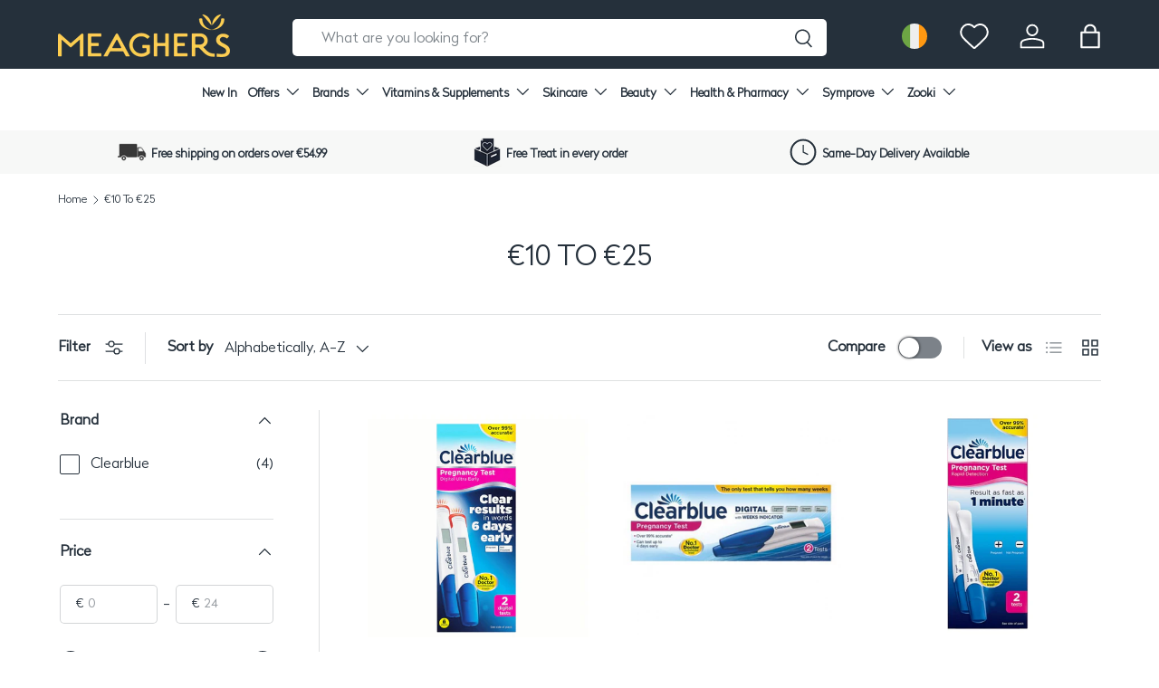

--- FILE ---
content_type: text/html; charset=utf-8
request_url: https://www.meagherspharmacy.ie/collections/10-25/pregnancy-test
body_size: 80738
content:
<!doctype html>
<html class="no-js" lang="en" dir="ltr">
<head>

<!-- Google Tag Manager -->
<script>(function(w,d,s,l,i){w[l]=w[l]||[];w[l].push({'gtm.start':
new Date().getTime(),event:'gtm.js'});var f=d.getElementsByTagName(s)[0],
j=d.createElement(s),dl=l!='dataLayer'?'&l='+l:'';j.async=true;j.src=
'https://www.googletagmanager.com/gtm.js?id='+i+dl;f.parentNode.insertBefore(j,f);
})(window,document,'script','dataLayer','GTM-5K5R9CBP');</script>
<!-- End Google Tag Manager -->


   
<meta charset="utf-8">
<meta name="viewport" content="width=device-width,initial-scale=1">
<title>€10 To €25 &ndash; Tagged &quot;pregnancy-test&quot; &ndash; Meaghers Pharmacy</title><link rel="canonical" href="https://www.meagherspharmacy.ie/collections/10-25/pregnancy-test"><link rel="icon" href="//www.meagherspharmacy.ie/cdn/shop/files/favicon_400e1fca-9dd9-4340-9e52-47050d47f611.png?crop=center&height=48&v=1737858160&width=48" type="image/png">
  <link rel="apple-touch-icon" href="//www.meagherspharmacy.ie/cdn/shop/files/favicon_400e1fca-9dd9-4340-9e52-47050d47f611.png?crop=center&height=180&v=1737858160&width=180"><meta property="og:site_name" content="Meaghers Pharmacy">
<meta property="og:url" content="https://www.meagherspharmacy.ie/collections/10-25/pregnancy-test">
<meta property="og:title" content="€10 To €25">
<meta property="og:type" content="product.group">
<meta property="og:description" content="Meaghers Pharmacy, leading online beauty, makeup and cosmetics products. Free treat in every order. "><meta name="twitter:card" content="summary_large_image">
<meta name="twitter:title" content="€10 To €25">
<meta name="twitter:description" content="Meaghers Pharmacy, leading online beauty, makeup and cosmetics products. Free treat in every order. ">
<link rel="preload" href="//www.meagherspharmacy.ie/cdn/shop/t/273/assets/main.css?v=102084415181047612911736528194" as="style">

 <link rel="preload" href="//www.meagherspharmacy.ie/cdn/shop/t/273/assets/splide.min.js?v=12103261331729571861727719195" as="script">


<!-- Google Search Console Verification -->
<meta name="google-site-verification" content="fV3jWt1ozzKwTetwQFArp1tVBv4FACCgoIpV-uSIhug" />
<meta name="google-site-verification" content="FGoI0pvtmYtQyzKJ_uxIQU6qEZix4euODJ3tc2k3vBE" />
<!-- End Google Search Console Verification --><style data-shopify>
@font-face {
  font-family: Muli;
  font-weight: 400;
  font-style: normal;
  font-display: swap;
  src: url("//www.meagherspharmacy.ie/cdn/fonts/muli/muli_n4.e949947cfff05efcc994b2e2db40359a04fa9a92.woff2") format("woff2"),
       url("//www.meagherspharmacy.ie/cdn/fonts/muli/muli_n4.35355e4a0c27c9bc94d9af3f9bcb586d8229277a.woff") format("woff");
}
@font-face {
  font-family: Muli;
  font-weight: 700;
  font-style: normal;
  font-display: swap;
  src: url("//www.meagherspharmacy.ie/cdn/fonts/muli/muli_n7.c8c44d0404947d89610714223e630c4cbe005587.woff2") format("woff2"),
       url("//www.meagherspharmacy.ie/cdn/fonts/muli/muli_n7.4cbcffea6175d46b4d67e9408244a5b38c2ac568.woff") format("woff");
}
@font-face {
  font-family: Muli;
  font-weight: 400;
  font-style: italic;
  font-display: swap;
  src: url("//www.meagherspharmacy.ie/cdn/fonts/muli/muli_i4.c0a1ea800bab5884ab82e4eb25a6bd25121bd08c.woff2") format("woff2"),
       url("//www.meagherspharmacy.ie/cdn/fonts/muli/muli_i4.a6c39b1b31d876de7f99b3646461aa87120de6ed.woff") format("woff");
}
@font-face {
  font-family: Muli;
  font-weight: 700;
  font-style: italic;
  font-display: swap;
  src: url("//www.meagherspharmacy.ie/cdn/fonts/muli/muli_i7.34eedbf231efa20bd065d55f6f71485730632c7b.woff2") format("woff2"),
       url("//www.meagherspharmacy.ie/cdn/fonts/muli/muli_i7.2b4df846821493e68344d0b0212997d071bf38b7.woff") format("woff");
}
@font-face {
  font-family: Figtree;
  font-weight: 400;
  font-style: normal;
  font-display: swap;
  src: url("//www.meagherspharmacy.ie/cdn/fonts/figtree/figtree_n4.3c0838aba1701047e60be6a99a1b0a40ce9b8419.woff2") format("woff2"),
       url("//www.meagherspharmacy.ie/cdn/fonts/figtree/figtree_n4.c0575d1db21fc3821f17fd6617d3dee552312137.woff") format("woff");
}
@font-face {
  font-family: "Nunito Sans";
  font-weight: 700;
  font-style: normal;
  font-display: swap;
  src: url("//www.meagherspharmacy.ie/cdn/fonts/nunito_sans/nunitosans_n7.25d963ed46da26098ebeab731e90d8802d989fa5.woff2") format("woff2"),
       url("//www.meagherspharmacy.ie/cdn/fonts/nunito_sans/nunitosans_n7.d32e3219b3d2ec82285d3027bd673efc61a996c8.woff") format("woff");
}
:root {
      --bg-color: 255 255 255 / 1.0;
      --bg-color-og: 255 255 255 / 1.0;
      --heading-color: 37 48 59;
      --text-color: 37 48 59;
      --text-color-og: 37 48 59;
      --scrollbar-color: 37 48 59;
      --link-color: 37 48 59;
      --link-color-og: 37 48 59;
      --star-color: 255 207 82;--swatch-border-color-default: 211 214 216;
        --swatch-border-color-active: 146 152 157;
        --swatch-card-size: 24px;
        --swatch-variant-picker-size: 64px;--color-scheme-1-bg: 232 247 244 / 1.0;
      --color-scheme-1-grad: ;
      --color-scheme-1-heading: 37 48 59;
      --color-scheme-1-text: 37 48 59;
      --color-scheme-1-btn-bg: 37 48 59;
      --color-scheme-1-btn-text: 255 255 255;
      --color-scheme-1-btn-bg-hover: 77 87 97;--color-scheme-2-bg: 37 48 59 / 1.0;
      --color-scheme-2-grad: ;
      --color-scheme-2-heading: 255 255 255;
      --color-scheme-2-text: 255 255 255;
      --color-scheme-2-btn-bg: 255 255 255;
      --color-scheme-2-btn-text: 37 48 59;
      --color-scheme-2-btn-bg-hover: 230 232 233;--color-scheme-3-bg: 247 248 247 / 1.0;
      --color-scheme-3-grad: ;
      --color-scheme-3-heading: 37 48 59;
      --color-scheme-3-text: 37 48 59;
      --color-scheme-3-btn-bg: 37 48 59;
      --color-scheme-3-btn-text: 255 255 255;
      --color-scheme-3-btn-bg-hover: 77 87 97;

      --drawer-bg-color: 255 255 255 / 1.0;
      --drawer-text-color: 37 48 59;

      --panel-bg-color: 242 242 242 / 1.0;
      --panel-heading-color: 37 48 59;
      --panel-text-color: 37 48 59;

      --in-stock-text-color: 44 126 63;
      --low-stock-text-color: 210 134 26;
      --very-low-stock-text-color: 180 12 28;
      --no-stock-text-color: 119 119 119;
      --no-stock-backordered-text-color: 119 119 119;

      --error-bg-color: 252 237 238;
      --error-text-color: 228 11 11;
      --success-bg-color: 232 246 234;
      --success-text-color: 44 126 63;
      --info-bg-color: 228 237 250;
      --info-text-color: 26 102 210;

      --heading-font-family: Figtree, sans-serif;
      --heading-font-style: normal;
      --heading-font-weight: 400;
      --heading-scale-start: 6;

      --navigation-font-family: "Nunito Sans", sans-serif;
      --navigation-font-style: normal;
      --navigation-font-weight: 700;
      --heading-text-transform: uppercase;

      --subheading-text-transform: uppercase;
      --body-font-family: Muli, sans-serif;
      --body-font-style: normal;
      --body-font-weight: 400;
      --body-font-size: 16;

      --section-gap: 20;
      --heading-gap: calc(8 * var(--space-unit));--heading-gap: calc(6 * var(--space-unit));--grid-column-gap: 20px;--btn-bg-color: 37 48 59;
      --btn-bg-hover-color: 77 87 97;
      --btn-text-color: 255 255 255;
      --btn-bg-color-og: 37 48 59;
      --btn-text-color-og: 255 255 255;
      --btn-alt-bg-color: 107 202 186;
      --btn-alt-bg-alpha: 1.0;
      --btn-alt-text-color: 255 255 255;
      --btn-border-width: 1px;
      --btn-padding-y: 12px;

      
      --btn-border-radius: 5px;
      

      --btn-lg-border-radius: 50%;
      --btn-icon-border-radius: 50%;
      --input-with-btn-inner-radius: var(--btn-border-radius);
      --btn-text-transform: uppercase;

      --input-bg-color: 255 255 255 / 1.0;
      --input-text-color: 37 48 59;
      --input-border-width: 1px;
      --input-border-radius: 4px;
      --textarea-border-radius: 4px;
      --input-border-radius: 5px;
      --input-bg-color-diff-3: #f7f7f7;
      --input-bg-color-diff-6: #f0f0f0;

      --modal-border-radius: 4px;
      --modal-overlay-color: 0 0 0;
      --modal-overlay-opacity: 0.4;
      --drawer-border-radius: 4px;
      --overlay-border-radius: 4px;--custom-label-bg-color: 107 202 186;
      --custom-label-text-color: 255 255 255;--sale-label-bg-color: 252 3 69;
      --sale-label-text-color: 255 255 255;--sold-out-label-bg-color: 73 93 99;
      --sold-out-label-text-color: 255 255 255;--new-label-bg-color: 250 200 205;
      --new-label-text-color: 9 3 2;--preorder-label-bg-color: 103 170 249;
      --preorder-label-text-color: 255 255 255;

      --page-width: 1380px;
      --gutter-sm: 20px;
      --gutter-md: 32px;
      --gutter-lg: 64px;

      --payment-terms-bg-color: #ffffff;

      --coll-card-bg-color: #f7f7f7;
      --coll-card-border-color: rgba(0,0,0,0);

      --reading-width: 48em;
    }

    @media (max-width: 850px) {
      :root {
        --reading-width: 36em;
      }
    }
  </style><link rel="stylesheet" href="//www.meagherspharmacy.ie/cdn/shop/t/273/assets/main.css?v=102084415181047612911736528194">
  <script src="//www.meagherspharmacy.ie/cdn/shop/t/273/assets/main.js?v=165204309618196139341734954525" defer="defer"></script><link rel="preload" href="//www.meagherspharmacy.ie/cdn/fonts/muli/muli_n4.e949947cfff05efcc994b2e2db40359a04fa9a92.woff2" as="font" type="font/woff2" crossorigin fetchpriority="high"><link rel="preload" href="//www.meagherspharmacy.ie/cdn/fonts/figtree/figtree_n4.3c0838aba1701047e60be6a99a1b0a40ce9b8419.woff2" as="font" type="font/woff2" crossorigin fetchpriority="high"><script>window.performance && window.performance.mark && window.performance.mark('shopify.content_for_header.start');</script><meta id="shopify-digital-wallet" name="shopify-digital-wallet" content="/3545235569/digital_wallets/dialog">
<meta name="shopify-checkout-api-token" content="cac8323975e2cccd388c045f81eb0d33">
<meta id="in-context-paypal-metadata" data-shop-id="3545235569" data-venmo-supported="false" data-environment="production" data-locale="en_US" data-paypal-v4="true" data-currency="EUR">
<link rel="alternate" type="application/atom+xml" title="Feed" href="/collections/10-25/pregnancy-test.atom" />
<link rel="alternate" type="application/json+oembed" href="https://www.meagherspharmacy.ie/collections/10-25/pregnancy-test.oembed">
<script async="async" src="/checkouts/internal/preloads.js?locale=en-IE"></script>
<link rel="preconnect" href="https://shop.app" crossorigin="anonymous">
<script async="async" src="https://shop.app/checkouts/internal/preloads.js?locale=en-IE&shop_id=3545235569" crossorigin="anonymous"></script>
<script id="apple-pay-shop-capabilities" type="application/json">{"shopId":3545235569,"countryCode":"IE","currencyCode":"EUR","merchantCapabilities":["supports3DS"],"merchantId":"gid:\/\/shopify\/Shop\/3545235569","merchantName":"Meaghers Pharmacy","requiredBillingContactFields":["postalAddress","email","phone"],"requiredShippingContactFields":["postalAddress","email","phone"],"shippingType":"shipping","supportedNetworks":["visa","maestro","masterCard"],"total":{"type":"pending","label":"Meaghers Pharmacy","amount":"1.00"},"shopifyPaymentsEnabled":true,"supportsSubscriptions":true}</script>
<script id="shopify-features" type="application/json">{"accessToken":"cac8323975e2cccd388c045f81eb0d33","betas":["rich-media-storefront-analytics"],"domain":"www.meagherspharmacy.ie","predictiveSearch":true,"shopId":3545235569,"locale":"en"}</script>
<script>var Shopify = Shopify || {};
Shopify.shop = "meaghers.myshopify.com";
Shopify.locale = "en";
Shopify.currency = {"active":"EUR","rate":"1.0"};
Shopify.country = "IE";
Shopify.theme = {"name":"[GitHub Sync] Live 🚨 DO NOT UNPUBLISH [13.01.25]","id":166170820952,"schema_name":"Enterprise","schema_version":"🔒1.4.2","theme_store_id":null,"role":"main"};
Shopify.theme.handle = "null";
Shopify.theme.style = {"id":null,"handle":null};
Shopify.cdnHost = "www.meagherspharmacy.ie/cdn";
Shopify.routes = Shopify.routes || {};
Shopify.routes.root = "/";</script>
<script type="module">!function(o){(o.Shopify=o.Shopify||{}).modules=!0}(window);</script>
<script>!function(o){function n(){var o=[];function n(){o.push(Array.prototype.slice.apply(arguments))}return n.q=o,n}var t=o.Shopify=o.Shopify||{};t.loadFeatures=n(),t.autoloadFeatures=n()}(window);</script>
<script>
  window.ShopifyPay = window.ShopifyPay || {};
  window.ShopifyPay.apiHost = "shop.app\/pay";
  window.ShopifyPay.redirectState = null;
</script>
<script id="shop-js-analytics" type="application/json">{"pageType":"collection"}</script>
<script defer="defer" async type="module" src="//www.meagherspharmacy.ie/cdn/shopifycloud/shop-js/modules/v2/client.init-shop-cart-sync_WVOgQShq.en.esm.js"></script>
<script defer="defer" async type="module" src="//www.meagherspharmacy.ie/cdn/shopifycloud/shop-js/modules/v2/chunk.common_C_13GLB1.esm.js"></script>
<script defer="defer" async type="module" src="//www.meagherspharmacy.ie/cdn/shopifycloud/shop-js/modules/v2/chunk.modal_CLfMGd0m.esm.js"></script>
<script type="module">
  await import("//www.meagherspharmacy.ie/cdn/shopifycloud/shop-js/modules/v2/client.init-shop-cart-sync_WVOgQShq.en.esm.js");
await import("//www.meagherspharmacy.ie/cdn/shopifycloud/shop-js/modules/v2/chunk.common_C_13GLB1.esm.js");
await import("//www.meagherspharmacy.ie/cdn/shopifycloud/shop-js/modules/v2/chunk.modal_CLfMGd0m.esm.js");

  window.Shopify.SignInWithShop?.initShopCartSync?.({"fedCMEnabled":true,"windoidEnabled":true});

</script>
<script>
  window.Shopify = window.Shopify || {};
  if (!window.Shopify.featureAssets) window.Shopify.featureAssets = {};
  window.Shopify.featureAssets['shop-js'] = {"shop-cart-sync":["modules/v2/client.shop-cart-sync_DuR37GeY.en.esm.js","modules/v2/chunk.common_C_13GLB1.esm.js","modules/v2/chunk.modal_CLfMGd0m.esm.js"],"init-fed-cm":["modules/v2/client.init-fed-cm_BucUoe6W.en.esm.js","modules/v2/chunk.common_C_13GLB1.esm.js","modules/v2/chunk.modal_CLfMGd0m.esm.js"],"shop-toast-manager":["modules/v2/client.shop-toast-manager_B0JfrpKj.en.esm.js","modules/v2/chunk.common_C_13GLB1.esm.js","modules/v2/chunk.modal_CLfMGd0m.esm.js"],"init-shop-cart-sync":["modules/v2/client.init-shop-cart-sync_WVOgQShq.en.esm.js","modules/v2/chunk.common_C_13GLB1.esm.js","modules/v2/chunk.modal_CLfMGd0m.esm.js"],"shop-button":["modules/v2/client.shop-button_B_U3bv27.en.esm.js","modules/v2/chunk.common_C_13GLB1.esm.js","modules/v2/chunk.modal_CLfMGd0m.esm.js"],"init-windoid":["modules/v2/client.init-windoid_DuP9q_di.en.esm.js","modules/v2/chunk.common_C_13GLB1.esm.js","modules/v2/chunk.modal_CLfMGd0m.esm.js"],"shop-cash-offers":["modules/v2/client.shop-cash-offers_BmULhtno.en.esm.js","modules/v2/chunk.common_C_13GLB1.esm.js","modules/v2/chunk.modal_CLfMGd0m.esm.js"],"pay-button":["modules/v2/client.pay-button_CrPSEbOK.en.esm.js","modules/v2/chunk.common_C_13GLB1.esm.js","modules/v2/chunk.modal_CLfMGd0m.esm.js"],"init-customer-accounts":["modules/v2/client.init-customer-accounts_jNk9cPYQ.en.esm.js","modules/v2/client.shop-login-button_DJ5ldayH.en.esm.js","modules/v2/chunk.common_C_13GLB1.esm.js","modules/v2/chunk.modal_CLfMGd0m.esm.js"],"avatar":["modules/v2/client.avatar_BTnouDA3.en.esm.js"],"checkout-modal":["modules/v2/client.checkout-modal_pBPyh9w8.en.esm.js","modules/v2/chunk.common_C_13GLB1.esm.js","modules/v2/chunk.modal_CLfMGd0m.esm.js"],"init-shop-for-new-customer-accounts":["modules/v2/client.init-shop-for-new-customer-accounts_BUoCy7a5.en.esm.js","modules/v2/client.shop-login-button_DJ5ldayH.en.esm.js","modules/v2/chunk.common_C_13GLB1.esm.js","modules/v2/chunk.modal_CLfMGd0m.esm.js"],"init-customer-accounts-sign-up":["modules/v2/client.init-customer-accounts-sign-up_CnczCz9H.en.esm.js","modules/v2/client.shop-login-button_DJ5ldayH.en.esm.js","modules/v2/chunk.common_C_13GLB1.esm.js","modules/v2/chunk.modal_CLfMGd0m.esm.js"],"init-shop-email-lookup-coordinator":["modules/v2/client.init-shop-email-lookup-coordinator_CzjY5t9o.en.esm.js","modules/v2/chunk.common_C_13GLB1.esm.js","modules/v2/chunk.modal_CLfMGd0m.esm.js"],"shop-follow-button":["modules/v2/client.shop-follow-button_CsYC63q7.en.esm.js","modules/v2/chunk.common_C_13GLB1.esm.js","modules/v2/chunk.modal_CLfMGd0m.esm.js"],"shop-login-button":["modules/v2/client.shop-login-button_DJ5ldayH.en.esm.js","modules/v2/chunk.common_C_13GLB1.esm.js","modules/v2/chunk.modal_CLfMGd0m.esm.js"],"shop-login":["modules/v2/client.shop-login_B9ccPdmx.en.esm.js","modules/v2/chunk.common_C_13GLB1.esm.js","modules/v2/chunk.modal_CLfMGd0m.esm.js"],"lead-capture":["modules/v2/client.lead-capture_D0K_KgYb.en.esm.js","modules/v2/chunk.common_C_13GLB1.esm.js","modules/v2/chunk.modal_CLfMGd0m.esm.js"],"payment-terms":["modules/v2/client.payment-terms_BWmiNN46.en.esm.js","modules/v2/chunk.common_C_13GLB1.esm.js","modules/v2/chunk.modal_CLfMGd0m.esm.js"]};
</script>
<script>(function() {
  var isLoaded = false;
  function asyncLoad() {
    if (isLoaded) return;
    isLoaded = true;
    var urls = ["https:\/\/app.zapiet.com\/js\/storepickup.js?shop=meaghers.myshopify.com","https:\/\/loox.io\/widget\/NyljapqTLv\/loox.1568976554235.js?shop=meaghers.myshopify.com","https:\/\/ecommplugins-scripts.trustpilot.com\/v2.1\/js\/header.min.js?settings=eyJrZXkiOiJUU0tHWGVmaGxoQzRKUTFiIiwicyI6Im5vbmUifQ==\u0026shop=meaghers.myshopify.com","https:\/\/ecommplugins-trustboxsettings.trustpilot.com\/meaghers.myshopify.com.js?settings=1727255570873\u0026shop=meaghers.myshopify.com","https:\/\/widget.trustpilot.com\/bootstrap\/v5\/tp.widget.sync.bootstrap.min.js?shop=meaghers.myshopify.com","https:\/\/appointment-booking-client.acerill.com\/v3\/js\/appointment-booking-client.js?shop=meaghers.myshopify.com","\/\/cdn.shopify.com\/proxy\/9fa8213dee6dec3c06e0cf5d0f90201d351571dfb21e288022a643083d47b80e\/api.kimonix.com\/kimonix_void_script.js?shop=meaghers.myshopify.com\u0026sp-cache-control=cHVibGljLCBtYXgtYWdlPTkwMA","\/\/cdn.shopify.com\/proxy\/0e707c5e0c2824cdfaf78ff6c17d848a4c63077dfd5f8d53f66331c89b5b73d6\/api.kimonix.com\/kimonix_analytics.js?shop=meaghers.myshopify.com\u0026sp-cache-control=cHVibGljLCBtYXgtYWdlPTkwMA","https:\/\/dr4qe3ddw9y32.cloudfront.net\/awin-shopify-integration-code.js?aid=24211\u0026v=shopifyApp_5.2.3\u0026ts=1760436521314\u0026shop=meaghers.myshopify.com","\/\/cdn.shopify.com\/proxy\/471a06b808dacce58d0d2a8ac35e1ce8525ed1fa2dd8ae84b10510b4737cef80\/cdn.bogos.io\/script_tag\/secomapp.scripttag.js?shop=meaghers.myshopify.com\u0026sp-cache-control=cHVibGljLCBtYXgtYWdlPTkwMA","https:\/\/admin.revenuehunt.com\/embed.js?shop=meaghers.myshopify.com","https:\/\/cdn.hextom.com\/js\/quickannouncementbar.js?shop=meaghers.myshopify.com","https:\/\/cdn.hextom.com\/js\/eventpromotionbar.js?shop=meaghers.myshopify.com","https:\/\/config.gorgias.chat\/bundle-loader\/01GYCCMJGX7XSBQYZ0P9TK8QR3?source=shopify1click\u0026shop=meaghers.myshopify.com","https:\/\/public.9gtb.com\/loader.js?g_cvt_id=4833d4d0-a2a4-4a27-b83a-083da3327c6c\u0026shop=meaghers.myshopify.com"];
    for (var i = 0; i < urls.length; i++) {
      var s = document.createElement('script');
      s.type = 'text/javascript';
      s.async = true;
      s.src = urls[i];
      var x = document.getElementsByTagName('script')[0];
      x.parentNode.insertBefore(s, x);
    }
  };
  if(window.attachEvent) {
    window.attachEvent('onload', asyncLoad);
  } else {
    window.addEventListener('load', asyncLoad, false);
  }
})();</script>
<script id="__st">var __st={"a":3545235569,"offset":0,"reqid":"4862236c-6f6a-4fe7-b74a-78b77badb493-1769564381","pageurl":"www.meagherspharmacy.ie\/collections\/10-25\/pregnancy-test","u":"d38cf6711227","p":"collection","rtyp":"collection","rid":164077961329};</script>
<script>window.ShopifyPaypalV4VisibilityTracking = true;</script>
<script id="captcha-bootstrap">!function(){'use strict';const t='contact',e='account',n='new_comment',o=[[t,t],['blogs',n],['comments',n],[t,'customer']],c=[[e,'customer_login'],[e,'guest_login'],[e,'recover_customer_password'],[e,'create_customer']],r=t=>t.map((([t,e])=>`form[action*='/${t}']:not([data-nocaptcha='true']) input[name='form_type'][value='${e}']`)).join(','),a=t=>()=>t?[...document.querySelectorAll(t)].map((t=>t.form)):[];function s(){const t=[...o],e=r(t);return a(e)}const i='password',u='form_key',d=['recaptcha-v3-token','g-recaptcha-response','h-captcha-response',i],f=()=>{try{return window.sessionStorage}catch{return}},m='__shopify_v',_=t=>t.elements[u];function p(t,e,n=!1){try{const o=window.sessionStorage,c=JSON.parse(o.getItem(e)),{data:r}=function(t){const{data:e,action:n}=t;return t[m]||n?{data:e,action:n}:{data:t,action:n}}(c);for(const[e,n]of Object.entries(r))t.elements[e]&&(t.elements[e].value=n);n&&o.removeItem(e)}catch(o){console.error('form repopulation failed',{error:o})}}const l='form_type',E='cptcha';function T(t){t.dataset[E]=!0}const w=window,h=w.document,L='Shopify',v='ce_forms',y='captcha';let A=!1;((t,e)=>{const n=(g='f06e6c50-85a8-45c8-87d0-21a2b65856fe',I='https://cdn.shopify.com/shopifycloud/storefront-forms-hcaptcha/ce_storefront_forms_captcha_hcaptcha.v1.5.2.iife.js',D={infoText:'Protected by hCaptcha',privacyText:'Privacy',termsText:'Terms'},(t,e,n)=>{const o=w[L][v],c=o.bindForm;if(c)return c(t,g,e,D).then(n);var r;o.q.push([[t,g,e,D],n]),r=I,A||(h.body.append(Object.assign(h.createElement('script'),{id:'captcha-provider',async:!0,src:r})),A=!0)});var g,I,D;w[L]=w[L]||{},w[L][v]=w[L][v]||{},w[L][v].q=[],w[L][y]=w[L][y]||{},w[L][y].protect=function(t,e){n(t,void 0,e),T(t)},Object.freeze(w[L][y]),function(t,e,n,w,h,L){const[v,y,A,g]=function(t,e,n){const i=e?o:[],u=t?c:[],d=[...i,...u],f=r(d),m=r(i),_=r(d.filter((([t,e])=>n.includes(e))));return[a(f),a(m),a(_),s()]}(w,h,L),I=t=>{const e=t.target;return e instanceof HTMLFormElement?e:e&&e.form},D=t=>v().includes(t);t.addEventListener('submit',(t=>{const e=I(t);if(!e)return;const n=D(e)&&!e.dataset.hcaptchaBound&&!e.dataset.recaptchaBound,o=_(e),c=g().includes(e)&&(!o||!o.value);(n||c)&&t.preventDefault(),c&&!n&&(function(t){try{if(!f())return;!function(t){const e=f();if(!e)return;const n=_(t);if(!n)return;const o=n.value;o&&e.removeItem(o)}(t);const e=Array.from(Array(32),(()=>Math.random().toString(36)[2])).join('');!function(t,e){_(t)||t.append(Object.assign(document.createElement('input'),{type:'hidden',name:u})),t.elements[u].value=e}(t,e),function(t,e){const n=f();if(!n)return;const o=[...t.querySelectorAll(`input[type='${i}']`)].map((({name:t})=>t)),c=[...d,...o],r={};for(const[a,s]of new FormData(t).entries())c.includes(a)||(r[a]=s);n.setItem(e,JSON.stringify({[m]:1,action:t.action,data:r}))}(t,e)}catch(e){console.error('failed to persist form',e)}}(e),e.submit())}));const S=(t,e)=>{t&&!t.dataset[E]&&(n(t,e.some((e=>e===t))),T(t))};for(const o of['focusin','change'])t.addEventListener(o,(t=>{const e=I(t);D(e)&&S(e,y())}));const B=e.get('form_key'),M=e.get(l),P=B&&M;t.addEventListener('DOMContentLoaded',(()=>{const t=y();if(P)for(const e of t)e.elements[l].value===M&&p(e,B);[...new Set([...A(),...v().filter((t=>'true'===t.dataset.shopifyCaptcha))])].forEach((e=>S(e,t)))}))}(h,new URLSearchParams(w.location.search),n,t,e,['guest_login'])})(!0,!0)}();</script>
<script integrity="sha256-4kQ18oKyAcykRKYeNunJcIwy7WH5gtpwJnB7kiuLZ1E=" data-source-attribution="shopify.loadfeatures" defer="defer" src="//www.meagherspharmacy.ie/cdn/shopifycloud/storefront/assets/storefront/load_feature-a0a9edcb.js" crossorigin="anonymous"></script>
<script crossorigin="anonymous" defer="defer" src="//www.meagherspharmacy.ie/cdn/shopifycloud/storefront/assets/shopify_pay/storefront-65b4c6d7.js?v=20250812"></script>
<script data-source-attribution="shopify.dynamic_checkout.dynamic.init">var Shopify=Shopify||{};Shopify.PaymentButton=Shopify.PaymentButton||{isStorefrontPortableWallets:!0,init:function(){window.Shopify.PaymentButton.init=function(){};var t=document.createElement("script");t.src="https://www.meagherspharmacy.ie/cdn/shopifycloud/portable-wallets/latest/portable-wallets.en.js",t.type="module",document.head.appendChild(t)}};
</script>
<script data-source-attribution="shopify.dynamic_checkout.buyer_consent">
  function portableWalletsHideBuyerConsent(e){var t=document.getElementById("shopify-buyer-consent"),n=document.getElementById("shopify-subscription-policy-button");t&&n&&(t.classList.add("hidden"),t.setAttribute("aria-hidden","true"),n.removeEventListener("click",e))}function portableWalletsShowBuyerConsent(e){var t=document.getElementById("shopify-buyer-consent"),n=document.getElementById("shopify-subscription-policy-button");t&&n&&(t.classList.remove("hidden"),t.removeAttribute("aria-hidden"),n.addEventListener("click",e))}window.Shopify?.PaymentButton&&(window.Shopify.PaymentButton.hideBuyerConsent=portableWalletsHideBuyerConsent,window.Shopify.PaymentButton.showBuyerConsent=portableWalletsShowBuyerConsent);
</script>
<script data-source-attribution="shopify.dynamic_checkout.cart.bootstrap">document.addEventListener("DOMContentLoaded",(function(){function t(){return document.querySelector("shopify-accelerated-checkout-cart, shopify-accelerated-checkout")}if(t())Shopify.PaymentButton.init();else{new MutationObserver((function(e,n){t()&&(Shopify.PaymentButton.init(),n.disconnect())})).observe(document.body,{childList:!0,subtree:!0})}}));
</script>
<link id="shopify-accelerated-checkout-styles" rel="stylesheet" media="screen" href="https://www.meagherspharmacy.ie/cdn/shopifycloud/portable-wallets/latest/accelerated-checkout-backwards-compat.css" crossorigin="anonymous">
<style id="shopify-accelerated-checkout-cart">
        #shopify-buyer-consent {
  margin-top: 1em;
  display: inline-block;
  width: 100%;
}

#shopify-buyer-consent.hidden {
  display: none;
}

#shopify-subscription-policy-button {
  background: none;
  border: none;
  padding: 0;
  text-decoration: underline;
  font-size: inherit;
  cursor: pointer;
}

#shopify-subscription-policy-button::before {
  box-shadow: none;
}

      </style>
<script id="sections-script" data-sections="footer" defer="defer" src="//www.meagherspharmacy.ie/cdn/shop/t/273/compiled_assets/scripts.js?v=138572"></script>
<script>window.performance && window.performance.mark && window.performance.mark('shopify.content_for_header.end');</script>


  <script>document.documentElement.className = document.documentElement.className.replace('no-js', 'js');</script>

  <link rel="stylesheet" href="//www.meagherspharmacy.ie/cdn/shop/t/273/assets/custom.css?v=31564772887490567101766082249">
  <script src="//www.meagherspharmacy.ie/cdn/shop/t/273/assets/custom.js?v=59713545782152900611764328439" defer="defer"></script>

  <link rel="stylesheet" href="//www.meagherspharmacy.ie/cdn/shop/t/273/assets/splide.min.css?v=44329677166622589231727719195">
  <script src="//www.meagherspharmacy.ie/cdn/shop/t/273/assets/splide.min.js?v=12103261331729571861727719195" defer="defer"></script><!-- CC Custom Head Start --><!-- CC Custom Head End --><!-- Hotjar Tracking Code for https://www.meagherspharmacy.ie/ -->
<script>
    (function(h,o,t,j,a,r){
        h.hj=h.hj||function(){(h.hj.q=h.hj.q||[]).push(arguments)};
        h._hjSettings={hjid:2316972,hjsv:6};
        a=o.getElementsByTagName('head')[0];
        r=o.createElement('script');r.async=1;
        r.src=t+h._hjSettings.hjid+j+h._hjSettings.hjsv;
        a.appendChild(r);
    })(window,document,'https://static.hotjar.com/c/hotjar-','.js?sv=');
</script>


<script type="text/javascript">
 var _conv_page_type = "collection";
 var _conv_category_id = "164077961329";
 var _conv_category_name = "€10 To €25";
 var _conv_product_sku = "";
 var _conv_product_name = '';
 var _conv_product_price = "";
 var _conv_customer_id = "";
 var _conv_custom_v1 = "";
 var _conv_custom_v2 = "";
 var _conv_custom_v3 = "0";
 var _conv_custom_v4 = "0.00";
</script>


<!-- begin Convert Experiences code-->
<script type="text/javascript">
  // Function to turn on the conversion integration
  function _conv_integration_on() {
    true;
  }

  // Initialize the _conv_q array if it doesn't exist
  window._conv_q = window._conv_q || [];

  // Function to align segments to the first format
  function alignSegmentsToFirstFormat(segFromSecondFormat) {
    // Initialize the aligned segment with direct mappings
    const alignedSeg = {
      browser: segFromSecondFormat.browser,
      devices: segFromSecondFormat.devices,
      source: segFromSecondFormat.source,
      campaign: segFromSecondFormat.campaign,
      // Directly map 'country' to 'ctry', ensuring a value is always provided
      ctry: segFromSecondFormat.country || "",
      // Handle 'customSegments' with a check to ensure it's treated correctly
      cust:
        segFromSecondFormat.customSegments &&
        Array.isArray(segFromSecondFormat.customSegments)
          ? segFromSecondFormat.customSegments
          : [],
    };

    // Adjust the 'new' flag based on 'visitorType'
    // Since 'visitorType' of "returning" implies the visitor is not new, we map accordingly
    alignedSeg.new =
      segFromSecondFormat.visitorType === "new"
        ? 1
        : segFromSecondFormat.visitorType === "returning"
        ? 0
        : undefined;

    return alignedSeg;
  }

  // Push a new listener to the _conv_q array
  _conv_q.push({
    what: "addListener",
    params: {
      event: "snippet.goals_evaluated",
      handler: function () {
        // Try to get the session cookie
        let session_cookie;
        try {
          session_cookie = convert.getCookie("_conv_s");
        } catch (error) {
          console.error(
            'Convert: Error getting session cookie. Operation: convert.getCookie("_conv_s")',
            error
          );
          return; // Exit the function if there's an error
        }

        const isCurrentData = Boolean(convert.currentData && convert.currentData.experiences);
        const isHistoricalData = Boolean(convert.historicalData && convert.historicalData.experiences);

        // If there are experiments and a session cookie, proceed
        if (
          (isCurrentData || isHistoricalData) &&
          session_cookie
        ) {
          // Define some variables
          let revenue_goal_id = "100449317";
          let visitor_id = session_cookie.split("*")[0].replace("sh:", "");
          let exp_list = [];
          let variation_list = [];
          let varID;

          // If there are current experiments, add them to the lists
          if (isCurrentData) {
            let new_exp = convert.currentData.experiences;
            for (let expID in new_exp) {
              varID = new_exp[expID].variation.id;
              if (!exp_list.includes(expID.toString())) {
                exp_list.push(expID.toString());
                variation_list.push(varID.toString());
              }
            }
          }

          // Adjusting for the new historicalData format
          if (isHistoricalData) {
            let old_exp = convert.historicalData.experiences;
            for (let expID in old_exp) {
              varID = old_exp[expID].variation_id;
              if (!exp_list.includes(expID.toString())) {
                exp_list.push(expID.toString());
                variation_list.push(varID.toString());
              }
            }
          }

          // Define the base convert attributes
          let convert_attributes = {
            cid: convert.data.account_id,
            pid: convert.data.project.id,
            vid: visitor_id,
            goals: revenue_goal_id,
            vars: variation_list,
            exps: exp_list,
          };

          // Try to get visitor segments
          try {
            let segmentsFromConvert = convert.getVisitorSegments();
            convert_attributes.visitorSegments =
              alignSegmentsToFirstFormat(segmentsFromConvert);
          } catch (error) {
            console.error("Convert: Error getting visitor segments:", error);
          }

          // Try to set convert_attributes in localStorage
          try {
            localStorage.setItem("convert_revenue_goal", revenue_goal_id);
            console.log(
              "%cConvert: convert_revenue_goal successfully saved to localStorage",
              "color: lightgreen"
            ); // Debugging line
          } catch (error) {
            console.error(
              "%cConvert: Error saving convert_attributes to localStorage: ",
              "color: deeppink",
              error
            ); // Error handling
          }

          // Prefix the convert attributes
          const prefixed_convert_attributes = {
            __event: btoa(JSON.stringify(convert_attributes)),
            __currency: "",
            __version: "5",
          };

          const shopifyRoot =
            window.Shopify && window.Shopify.routes
              ? window.Shopify.routes.root
              : "/";
          console.log("shopifyRoot:", shopifyRoot);
          fetch(shopifyRoot + "cart/update.js", {
            method: "POST",
            headers: {
              "Content-Type": "application/json",
            },
            body: JSON.stringify({
              attributes: prefixed_convert_attributes,
            }),
          })
            .then(function () {
              console.log(
                "%cConvert: Hidden cart attributes successfully updated",
                "color: lightgreen"
              ); // Debugging line
            })
            .catch(function (errorThrown) {
              console.error(
                "%cConvert: Error updating hidden cart attribute values: ",
                "color: deeppink",
                errorThrown
              ); // Error handling
              console.log(
                "%cValues: ",
                "color: deeppink",
                prefixed_convert_attributes
              ); // Error debugging
            });
        }
      },
    },
  });
</script>
<script
  type="text/javascript"
  src="//cdn-4.convertexperiments.com/v1/js/10042354-10049156.js"
></script>
<!-- end Convert Experiences code -->


<!-- CookieFirst Shopify privacy API -->

<script src="https://consent.cookiefirst.com/sh-customer-privacy.js" defer></script>

<!-- Statcounter code for Meaghers Pharmacy  on Shopify -->
<script type="text/javascript">
var sc_project=13149714;
var sc_invisible=1;
var sc_security="1a5647b7";
</script>
<script type="text/javascript"
src="https://www.statcounter.com/counter/counter.js"
async></script>
<noscript><div class="statcounter"><a title="Web Analytics"
href="https://statcounter.com/" target="_blank"><img
class="statcounter"
src="https://c.statcounter.com/13149714/0/1a5647b7/1/"
alt="Web Analytics"
referrerPolicy="no-referrer-when-downgrade"></a></div></noscript>
<!-- End of Statcounter Code -->



<script>
(function() {
  // ===============================================
  // CONFIGURATION - MUST MATCH YOUR PIXEL SETTINGS
  // ===============================================
  
  const CONFIG = {
    eventPrefix: '',        // Must match your pixel's eventPrefix
    useFormattedId: true,   // Must match your pixel's useFormattedId
    debug: true,           // Set to true to see console logs
  };
  
  // ===============================================
  // DO NOT MODIFY BELOW THIS LINE
  // ===============================================
  
  // Get and store the shop's country code
  const countryCode = 'IE';
  localStorage.setItem('shopifyCountryCode', countryCode);
  
  // Initialize Google's dataLayer
  window.dataLayer = window.dataLayer || [];
  
  /**
   * Creates formatted item ID to match Google's requirements
   */
  function formatItemId(productId, variantId) {
    if (!CONFIG.useFormattedId) return String(productId);
    return `shopify_${countryCode}_${productId}_${variantId}`;
  }
  
  /**
   * Sends event to GTM via dataLayer
   */
  function pushEvent(eventName, eventData) {
    // Clear previous ecommerce data
    window.dataLayer.push({ ecommerce: null });
    
    // Push new event
    window.dataLayer.push({
      event: CONFIG.eventPrefix + eventName,
      ...eventData
    });
    
    // Debug logging
    if (CONFIG.debug) {
      console.log('[Storefront]', eventName, eventData);
    }
  }
  
  // ===============================================
  // CART TRACKING - AJAX INTERCEPTION
  // ===============================================
  
  // Store cart state for comparison
  let cartSnapshot = null;
  
  /**
   * Fetches current cart data from Shopify
   */
  async function getCart() {
    try {
      const response = await fetch('/cart.js');
      return await response.json();
    } catch (error) {
      console.error('[Storefront] Failed to fetch cart:', error);
      return null;
    }
  }
  
  /**
   * Initialize cart tracking with retry on failure
   */
  async function initCartTracking() {
    cartSnapshot = await getCart();
    // Retry once if initial fetch fails
    if (!cartSnapshot) {
      setTimeout(() => {
        getCart().then(c => cartSnapshot = c).catch(() => {});
      }, 1000);
    }
  }
  
  /**
   * Detects cart changes including additions, removals, and quantity changes
   */
  function detectCartChanges(oldCart, newCart) {
    // Create lookup maps by item key
    const byKey = arr => Object.fromEntries((arr || []).map(x => [x.key, x]));
    const before = byKey(oldCart.items || []);
    const after = byKey(newCart.items || []);
    const allKeys = new Set([...Object.keys(before), ...Object.keys(after)]);
    
    // Check each item for changes
    allKeys.forEach(key => {
      const oldItem = before[key];
      const newItem = after[key];
      
      // New item added (not via /cart/add)
      if (!oldItem && newItem) {
        pushEvent('add_to_cart', {
          ecommerce: {
            currency: 'EUR',
            value: Number(newItem.final_price / 100) * Number(newItem.quantity || 1),
            items: [{
              id: formatItemId(newItem.product_id, newItem.variant_id),
              item_id: formatItemId(newItem.product_id, newItem.variant_id),
              item_name: newItem.product_title,
              price: Number(newItem.final_price / 100),
              quantity: Number(newItem.quantity || 1),
              item_brand: newItem.vendor,
              item_category: newItem.product_type,
              item_variant: newItem.variant_title !== 'Default Title' ? newItem.variant_title : undefined
            }]
          }
        });
        return;
      }
      
      // Item completely removed
      if (oldItem && !newItem) {
        pushEvent('remove_from_cart', {
          ecommerce: {
            currency: 'EUR',
            value: Number(oldItem.final_price / 100) * Number(oldItem.quantity || 1),
            items: [{
              id: formatItemId(oldItem.product_id, oldItem.variant_id),
              item_id: formatItemId(oldItem.product_id, oldItem.variant_id),
              item_name: oldItem.product_title,
              price: Number(oldItem.final_price / 100),
              quantity: Number(oldItem.quantity || 1)
            }]
          }
        });
        return;
      }
      
      // Quantity changed
      if (oldItem && newItem) {
        const delta = Number(newItem.quantity || 0) - Number(oldItem.quantity || 0);
        if (!delta) return;
        
        const eventName = delta > 0 ? 'add_to_cart' : 'remove_from_cart';
        const quantity = Math.abs(delta);
        
        pushEvent(eventName, {
          ecommerce: {
            currency: 'EUR',
            value: Number(newItem.final_price / 100) * quantity,
            items: [{
              id: formatItemId(newItem.product_id, newItem.variant_id),
              item_id: formatItemId(newItem.product_id, newItem.variant_id),
              item_name: newItem.product_title,
              price: Number(newItem.final_price / 100),
              quantity: quantity,
              item_brand: newItem.vendor,
              item_category: newItem.product_type,
              item_variant: newItem.variant_title !== 'Default Title' ? newItem.variant_title : undefined
            }]
          }
        });
      }
    });
  }
  
  /**
   * Intercept all fetch requests to track cart changes
   */
  const originalFetch = window.fetch;
  window.fetch = function(...args) {
    return originalFetch.apply(this, args).then(async (response) => {
      const url = args[0];
      
      // Check if this is a cart-related request
      if (url && url.includes('/cart/') && response.ok) {
        const clonedResponse = response.clone();
        
        // Handle add to cart
        if (url.includes('/cart/add')) {
          const data = await clonedResponse.json();
          const items = Array.isArray(data.items) ? data.items : [data];
          
          // Track each added item
          items.forEach(item => {
            pushEvent('add_to_cart', {
              ecommerce: {
                currency: 'EUR',
                value: Number(item.final_price / 100) * Number(item.quantity || 1), // FIX: Multiply by quantity
                items: [{
                  id: formatItemId(item.product_id, item.variant_id),
                  item_id: formatItemId(item.product_id, item.variant_id),
                  item_name: item.product_title,
                  price: Number(item.final_price / 100),
                  quantity: item.quantity,
                  item_brand: item.vendor,
                  item_category: item.product_type,
                  item_variant: item.variant_title !== 'Default Title' ? item.variant_title : undefined,
                }]
              }
            });
          });
          
          // Update snapshot after add to cart
          try { 
            cartSnapshot = await getCart(); 
          } catch(e) {
            if (CONFIG.debug) console.error('[Storefront] Failed to update snapshot after add:', e);
          }
        }
        
        // Handle cart updates (quantity changes, removals)
        else if (url.includes('/cart/change') || url.includes('/cart/update')) {
          const newCart = await clonedResponse.json();
          if (cartSnapshot) {
            detectCartChanges(cartSnapshot, newCart);
          }
          cartSnapshot = newCart;
        }
      }
      
      return response;
    });
  };
  
  /**
   * XHR fallback for cart changes (covers older themes/apps)
   */
  const _send = XMLHttpRequest.prototype.send;
  XMLHttpRequest.prototype.send = function() {
    const xhr = this;
    const oldOnload = xhr.onload;
    
    xhr.onload = function() {
      try {
        const url = xhr.responseURL || '';
        // Check for cart-related URLs
        if (/\/cart\/(add|change|update|clear)/.test(url) && xhr.responseText) {
          const response = JSON.parse(xhr.responseText);
          
          // Handle /cart/add via XHR
          if (url.includes('/cart/add')) {
            const items = Array.isArray(response.items) ? response.items : [response];
            items.forEach(item => {
              pushEvent('add_to_cart', {
                ecommerce: {
                  currency: 'EUR',
                  value: Number(item.final_price / 100) * Number(item.quantity || 1), // FIX: Multiply by quantity
                  items: [{
                    id: formatItemId(item.product_id, item.variant_id),
                    item_id: formatItemId(item.product_id, item.variant_id),
                    item_name: item.product_title,
                    price: Number(item.final_price / 100),
                    quantity: item.quantity,
                    item_brand: item.vendor,
                    item_category: item.product_type,
                    item_variant: item.variant_title !== 'Default Title' ? item.variant_title : undefined,
                  }]
                }
              });
            });
            
            // Update snapshot after XHR add
            getCart().then(c => { 
              cartSnapshot = c; 
            }).catch(e => {
              if (CONFIG.debug) console.error('[Storefront] Failed to update snapshot after XHR add:', e);
            });
          }
          // Handle cart changes via XHR
          else if (cartSnapshot) {
            detectCartChanges(cartSnapshot, response);
            cartSnapshot = response;
          }
        }
      } catch(_) {
        // Silently ignore parsing errors
      }
      
      // Call original onload if it exists
      if (oldOnload) oldOnload.apply(this, arguments);
    };
    
    return _send.apply(this, arguments);
  };
  
  // Initialize cart tracking when page loads
  if (document.readyState === 'loading') {
    document.addEventListener('DOMContentLoaded', initCartTracking);
  } else {
    initCartTracking();
  }
  
  // ===============================================
  // PAGE-SPECIFIC TRACKING
  // ===============================================
  
  
  
  
  
  
  pushEvent('view_item_list', {
    ecommerce: {
      item_list_id: '164077961329',
      item_list_name: '€10 To €25',
      items: [
        
        {
          id: formatItemId('6745227821169', '39822635696241'),
          item_id: formatItemId('6745227821169', '39822635696241'),
          item_name: 'Clearblue Digital Ultra Early 2 Digital Tests',
          price: Number(23.25),
          item_brand: 'Clearblue',
          item_category: 'Pregnancy Test',
          item_list_id: '164077961329',
          item_list_name: '€10 To €25',
          index: 1,
          quantity: 1
        },
        
        {
          id: formatItemId('4455416201329', '31591395262577'),
          item_id: formatItemId('4455416201329', '31591395262577'),
          item_name: 'Clearblue Pregnancy Ci Digital Stick Double',
          price: Number(23.75),
          item_brand: 'Clearblue',
          item_category: 'Pregnancy Test',
          item_list_id: '164077961329',
          item_list_name: '€10 To €25',
          index: 2,
          quantity: 1
        },
        
        {
          id: formatItemId('6619355021425', '39488466944113'),
          item_id: formatItemId('6619355021425', '39488466944113'),
          item_name: 'Clearblue Pregnancy Test Rapid Detection 2 Tests',
          price: Number(14.29),
          item_brand: 'Clearblue',
          item_category: 'Pregnancy Test',
          item_list_id: '164077961329',
          item_list_name: '€10 To €25',
          index: 3,
          quantity: 1
        },
        
        {
          id: formatItemId('6563883647089', '39311576957041'),
          item_id: formatItemId('6563883647089', '39311576957041'),
          item_name: 'Clearblue Ultra Early Pregnancy 2 Tests',
          price: Number(15.5),
          item_brand: 'Clearblue',
          item_category: 'Pregnancy Test',
          item_list_id: '164077961329',
          item_list_name: '€10 To €25',
          index: 4,
          quantity: 1
        }
        
      ]
    }
  });
  
  
  
  
  
  
  
})();
</script>

<!-- BEGIN app block: shopify://apps/ta-labels-badges/blocks/bss-pl-config-data/91bfe765-b604-49a1-805e-3599fa600b24 --><script
    id='bss-pl-config-data'
>
	let TAE_StoreId = "33658";
	if (typeof BSS_PL == 'undefined' || TAE_StoreId !== "") {
  		var BSS_PL = {};
		BSS_PL.storeId = 33658;
		BSS_PL.currentPlan = "ten_usd";
		BSS_PL.apiServerProduction = "https://product-labels.tech-arms.io";
		BSS_PL.publicAccessToken = "a535543068e3873b447e8f962e5d6173";
		BSS_PL.customerTags = "null";
		BSS_PL.customerId = "null";
		BSS_PL.storeIdCustomOld = 10678;
		BSS_PL.storeIdOldWIthPriority = 12200;
		BSS_PL.storeIdOptimizeAppendLabel = 59637
		BSS_PL.optimizeCodeIds = null; 
		BSS_PL.extendedFeatureIds = null;
		BSS_PL.integration = {"laiReview":{"status":0,"config":[]}};
		BSS_PL.settingsData  = {};
		BSS_PL.configProductMetafields = [];
		BSS_PL.configVariantMetafields = [];
		
		BSS_PL.configData = [].concat();

		
		BSS_PL.configDataBanner = [].concat();

		
		BSS_PL.configDataPopup = [].concat();

		
		BSS_PL.configDataLabelGroup = [].concat();
		
		
		BSS_PL.collectionID = ``;
		BSS_PL.collectionHandle = ``;
		BSS_PL.collectionTitle = ``;

		
		BSS_PL.conditionConfigData = [].concat();
	}
</script>




<style>
    
    

</style>

<script>
    function bssLoadScripts(src, callback, isDefer = false) {
        const scriptTag = document.createElement('script');
        document.head.appendChild(scriptTag);
        scriptTag.src = src;
        if (isDefer) {
            scriptTag.defer = true;
        } else {
            scriptTag.async = true;
        }
        if (callback) {
            scriptTag.addEventListener('load', function () {
                callback();
            });
        }
    }
    const scriptUrls = [
        "https://cdn.shopify.com/extensions/019bf90e-c4d1-7e37-8dad-620f24146f1f/product-label-561/assets/bss-pl-init-helper.js",
        "https://cdn.shopify.com/extensions/019bf90e-c4d1-7e37-8dad-620f24146f1f/product-label-561/assets/bss-pl-init-config-run-scripts.js",
    ];
    Promise.all(scriptUrls.map((script) => new Promise((resolve) => bssLoadScripts(script, resolve)))).then((res) => {
        console.log('BSS scripts loaded');
        window.bssScriptsLoaded = true;
    });

	function bssInitScripts() {
		if (BSS_PL.configData.length) {
			const enabledFeature = [
				{ type: 1, script: "https://cdn.shopify.com/extensions/019bf90e-c4d1-7e37-8dad-620f24146f1f/product-label-561/assets/bss-pl-init-for-label.js" },
				{ type: 2, badge: [0, 7, 8], script: "https://cdn.shopify.com/extensions/019bf90e-c4d1-7e37-8dad-620f24146f1f/product-label-561/assets/bss-pl-init-for-badge-product-name.js" },
				{ type: 2, badge: [1, 11], script: "https://cdn.shopify.com/extensions/019bf90e-c4d1-7e37-8dad-620f24146f1f/product-label-561/assets/bss-pl-init-for-badge-product-image.js" },
				{ type: 2, badge: 2, script: "https://cdn.shopify.com/extensions/019bf90e-c4d1-7e37-8dad-620f24146f1f/product-label-561/assets/bss-pl-init-for-badge-custom-selector.js" },
				{ type: 2, badge: [3, 9, 10], script: "https://cdn.shopify.com/extensions/019bf90e-c4d1-7e37-8dad-620f24146f1f/product-label-561/assets/bss-pl-init-for-badge-price.js" },
				{ type: 2, badge: 4, script: "https://cdn.shopify.com/extensions/019bf90e-c4d1-7e37-8dad-620f24146f1f/product-label-561/assets/bss-pl-init-for-badge-add-to-cart-btn.js" },
				{ type: 2, badge: 5, script: "https://cdn.shopify.com/extensions/019bf90e-c4d1-7e37-8dad-620f24146f1f/product-label-561/assets/bss-pl-init-for-badge-quantity-box.js" },
				{ type: 2, badge: 6, script: "https://cdn.shopify.com/extensions/019bf90e-c4d1-7e37-8dad-620f24146f1f/product-label-561/assets/bss-pl-init-for-badge-buy-it-now-btn.js" }
			]
				.filter(({ type, badge }) => BSS_PL.configData.some(item => item.label_type === type && (badge === undefined || (Array.isArray(badge) ? badge.includes(item.badge_type) : item.badge_type === badge))) || (type === 1 && BSS_PL.configDataLabelGroup && BSS_PL.configDataLabelGroup.length))
				.map(({ script }) => script);
				
            enabledFeature.forEach((src) => bssLoadScripts(src));

            if (enabledFeature.length) {
                const src = "https://cdn.shopify.com/extensions/019bf90e-c4d1-7e37-8dad-620f24146f1f/product-label-561/assets/bss-product-label-js.js";
                bssLoadScripts(src);
            }
        }

        if (BSS_PL.configDataBanner && BSS_PL.configDataBanner.length) {
            const src = "https://cdn.shopify.com/extensions/019bf90e-c4d1-7e37-8dad-620f24146f1f/product-label-561/assets/bss-product-label-banner.js";
            bssLoadScripts(src);
        }

        if (BSS_PL.configDataPopup && BSS_PL.configDataPopup.length) {
            const src = "https://cdn.shopify.com/extensions/019bf90e-c4d1-7e37-8dad-620f24146f1f/product-label-561/assets/bss-product-label-popup.js";
            bssLoadScripts(src);
        }

        if (window.location.search.includes('bss-pl-custom-selector')) {
            const src = "https://cdn.shopify.com/extensions/019bf90e-c4d1-7e37-8dad-620f24146f1f/product-label-561/assets/bss-product-label-custom-position.js";
            bssLoadScripts(src, null, true);
        }
    }
    bssInitScripts();
</script>


<!-- END app block --><!-- BEGIN app block: shopify://apps/klaviyo-email-marketing-sms/blocks/klaviyo-onsite-embed/2632fe16-c075-4321-a88b-50b567f42507 -->












  <script async src="https://static.klaviyo.com/onsite/js/KkKSMN/klaviyo.js?company_id=KkKSMN"></script>
  <script>!function(){if(!window.klaviyo){window._klOnsite=window._klOnsite||[];try{window.klaviyo=new Proxy({},{get:function(n,i){return"push"===i?function(){var n;(n=window._klOnsite).push.apply(n,arguments)}:function(){for(var n=arguments.length,o=new Array(n),w=0;w<n;w++)o[w]=arguments[w];var t="function"==typeof o[o.length-1]?o.pop():void 0,e=new Promise((function(n){window._klOnsite.push([i].concat(o,[function(i){t&&t(i),n(i)}]))}));return e}}})}catch(n){window.klaviyo=window.klaviyo||[],window.klaviyo.push=function(){var n;(n=window._klOnsite).push.apply(n,arguments)}}}}();</script>

  




  <script>
    window.klaviyoReviewsProductDesignMode = false
  </script>



  <!-- BEGIN app snippet: customer-hub-data --><script>
  if (!window.customerHub) {
    window.customerHub = {};
  }
  window.customerHub.storefrontRoutes = {
    login: "/account/login?return_url=%2F%23k-hub",
    register: "/account/register?return_url=%2F%23k-hub",
    logout: "/account/logout",
    profile: "/account",
    addresses: "/account/addresses",
  };
  
  window.customerHub.userId = null;
  
  window.customerHub.storeDomain = "meaghers.myshopify.com";

  

  
    window.customerHub.storeLocale = {
        currentLanguage: 'en',
        currentCountry: 'IE',
        availableLanguages: [
          
            {
              iso_code: 'en',
              endonym_name: 'English'
            }
          
        ],
        availableCountries: [
          
            {
              iso_code: 'AF',
              name: 'Afghanistan',
              currency_code: 'AFN'
            },
          
            {
              iso_code: 'AX',
              name: 'Åland Islands',
              currency_code: 'EUR'
            },
          
            {
              iso_code: 'AL',
              name: 'Albania',
              currency_code: 'ALL'
            },
          
            {
              iso_code: 'DZ',
              name: 'Algeria',
              currency_code: 'DZD'
            },
          
            {
              iso_code: 'AD',
              name: 'Andorra',
              currency_code: 'EUR'
            },
          
            {
              iso_code: 'AO',
              name: 'Angola',
              currency_code: 'EUR'
            },
          
            {
              iso_code: 'AI',
              name: 'Anguilla',
              currency_code: 'XCD'
            },
          
            {
              iso_code: 'AG',
              name: 'Antigua &amp; Barbuda',
              currency_code: 'XCD'
            },
          
            {
              iso_code: 'AR',
              name: 'Argentina',
              currency_code: 'EUR'
            },
          
            {
              iso_code: 'AM',
              name: 'Armenia',
              currency_code: 'AMD'
            },
          
            {
              iso_code: 'AW',
              name: 'Aruba',
              currency_code: 'AWG'
            },
          
            {
              iso_code: 'AC',
              name: 'Ascension Island',
              currency_code: 'SHP'
            },
          
            {
              iso_code: 'AU',
              name: 'Australia',
              currency_code: 'AUD'
            },
          
            {
              iso_code: 'AT',
              name: 'Austria',
              currency_code: 'EUR'
            },
          
            {
              iso_code: 'AZ',
              name: 'Azerbaijan',
              currency_code: 'AZN'
            },
          
            {
              iso_code: 'BS',
              name: 'Bahamas',
              currency_code: 'BSD'
            },
          
            {
              iso_code: 'BH',
              name: 'Bahrain',
              currency_code: 'EUR'
            },
          
            {
              iso_code: 'BD',
              name: 'Bangladesh',
              currency_code: 'BDT'
            },
          
            {
              iso_code: 'BB',
              name: 'Barbados',
              currency_code: 'BBD'
            },
          
            {
              iso_code: 'BY',
              name: 'Belarus',
              currency_code: 'EUR'
            },
          
            {
              iso_code: 'BE',
              name: 'Belgium',
              currency_code: 'EUR'
            },
          
            {
              iso_code: 'BZ',
              name: 'Belize',
              currency_code: 'BZD'
            },
          
            {
              iso_code: 'BJ',
              name: 'Benin',
              currency_code: 'XOF'
            },
          
            {
              iso_code: 'BM',
              name: 'Bermuda',
              currency_code: 'USD'
            },
          
            {
              iso_code: 'BT',
              name: 'Bhutan',
              currency_code: 'EUR'
            },
          
            {
              iso_code: 'BO',
              name: 'Bolivia',
              currency_code: 'BOB'
            },
          
            {
              iso_code: 'BA',
              name: 'Bosnia &amp; Herzegovina',
              currency_code: 'BAM'
            },
          
            {
              iso_code: 'BW',
              name: 'Botswana',
              currency_code: 'BWP'
            },
          
            {
              iso_code: 'BR',
              name: 'Brazil',
              currency_code: 'BRL'
            },
          
            {
              iso_code: 'IO',
              name: 'British Indian Ocean Territory',
              currency_code: 'USD'
            },
          
            {
              iso_code: 'VG',
              name: 'British Virgin Islands',
              currency_code: 'USD'
            },
          
            {
              iso_code: 'BN',
              name: 'Brunei',
              currency_code: 'BND'
            },
          
            {
              iso_code: 'BG',
              name: 'Bulgaria',
              currency_code: 'EUR'
            },
          
            {
              iso_code: 'BF',
              name: 'Burkina Faso',
              currency_code: 'XOF'
            },
          
            {
              iso_code: 'BI',
              name: 'Burundi',
              currency_code: 'BIF'
            },
          
            {
              iso_code: 'KH',
              name: 'Cambodia',
              currency_code: 'KHR'
            },
          
            {
              iso_code: 'CM',
              name: 'Cameroon',
              currency_code: 'XAF'
            },
          
            {
              iso_code: 'CA',
              name: 'Canada',
              currency_code: 'CAD'
            },
          
            {
              iso_code: 'CV',
              name: 'Cape Verde',
              currency_code: 'CVE'
            },
          
            {
              iso_code: 'BQ',
              name: 'Caribbean Netherlands',
              currency_code: 'USD'
            },
          
            {
              iso_code: 'KY',
              name: 'Cayman Islands',
              currency_code: 'KYD'
            },
          
            {
              iso_code: 'CF',
              name: 'Central African Republic',
              currency_code: 'XAF'
            },
          
            {
              iso_code: 'TD',
              name: 'Chad',
              currency_code: 'XAF'
            },
          
            {
              iso_code: 'CL',
              name: 'Chile',
              currency_code: 'EUR'
            },
          
            {
              iso_code: 'CN',
              name: 'China',
              currency_code: 'CNY'
            },
          
            {
              iso_code: 'CX',
              name: 'Christmas Island',
              currency_code: 'AUD'
            },
          
            {
              iso_code: 'CC',
              name: 'Cocos (Keeling) Islands',
              currency_code: 'AUD'
            },
          
            {
              iso_code: 'CO',
              name: 'Colombia',
              currency_code: 'EUR'
            },
          
            {
              iso_code: 'KM',
              name: 'Comoros',
              currency_code: 'KMF'
            },
          
            {
              iso_code: 'CG',
              name: 'Congo - Brazzaville',
              currency_code: 'XAF'
            },
          
            {
              iso_code: 'CD',
              name: 'Congo - Kinshasa',
              currency_code: 'CDF'
            },
          
            {
              iso_code: 'CK',
              name: 'Cook Islands',
              currency_code: 'NZD'
            },
          
            {
              iso_code: 'CR',
              name: 'Costa Rica',
              currency_code: 'CRC'
            },
          
            {
              iso_code: 'CI',
              name: 'Côte d’Ivoire',
              currency_code: 'XOF'
            },
          
            {
              iso_code: 'HR',
              name: 'Croatia',
              currency_code: 'EUR'
            },
          
            {
              iso_code: 'CW',
              name: 'Curaçao',
              currency_code: 'ANG'
            },
          
            {
              iso_code: 'CY',
              name: 'Cyprus',
              currency_code: 'EUR'
            },
          
            {
              iso_code: 'CZ',
              name: 'Czechia',
              currency_code: 'CZK'
            },
          
            {
              iso_code: 'DK',
              name: 'Denmark',
              currency_code: 'DKK'
            },
          
            {
              iso_code: 'DJ',
              name: 'Djibouti',
              currency_code: 'DJF'
            },
          
            {
              iso_code: 'DM',
              name: 'Dominica',
              currency_code: 'XCD'
            },
          
            {
              iso_code: 'DO',
              name: 'Dominican Republic',
              currency_code: 'DOP'
            },
          
            {
              iso_code: 'EC',
              name: 'Ecuador',
              currency_code: 'USD'
            },
          
            {
              iso_code: 'EG',
              name: 'Egypt',
              currency_code: 'EGP'
            },
          
            {
              iso_code: 'SV',
              name: 'El Salvador',
              currency_code: 'USD'
            },
          
            {
              iso_code: 'GQ',
              name: 'Equatorial Guinea',
              currency_code: 'XAF'
            },
          
            {
              iso_code: 'ER',
              name: 'Eritrea',
              currency_code: 'EUR'
            },
          
            {
              iso_code: 'EE',
              name: 'Estonia',
              currency_code: 'EUR'
            },
          
            {
              iso_code: 'SZ',
              name: 'Eswatini',
              currency_code: 'EUR'
            },
          
            {
              iso_code: 'ET',
              name: 'Ethiopia',
              currency_code: 'ETB'
            },
          
            {
              iso_code: 'FK',
              name: 'Falkland Islands',
              currency_code: 'FKP'
            },
          
            {
              iso_code: 'FO',
              name: 'Faroe Islands',
              currency_code: 'DKK'
            },
          
            {
              iso_code: 'FJ',
              name: 'Fiji',
              currency_code: 'FJD'
            },
          
            {
              iso_code: 'FI',
              name: 'Finland',
              currency_code: 'EUR'
            },
          
            {
              iso_code: 'FR',
              name: 'France',
              currency_code: 'EUR'
            },
          
            {
              iso_code: 'GF',
              name: 'French Guiana',
              currency_code: 'EUR'
            },
          
            {
              iso_code: 'PF',
              name: 'French Polynesia',
              currency_code: 'XPF'
            },
          
            {
              iso_code: 'TF',
              name: 'French Southern Territories',
              currency_code: 'EUR'
            },
          
            {
              iso_code: 'GA',
              name: 'Gabon',
              currency_code: 'XOF'
            },
          
            {
              iso_code: 'GM',
              name: 'Gambia',
              currency_code: 'GMD'
            },
          
            {
              iso_code: 'GE',
              name: 'Georgia',
              currency_code: 'EUR'
            },
          
            {
              iso_code: 'DE',
              name: 'Germany',
              currency_code: 'EUR'
            },
          
            {
              iso_code: 'GH',
              name: 'Ghana',
              currency_code: 'EUR'
            },
          
            {
              iso_code: 'GI',
              name: 'Gibraltar',
              currency_code: 'GBP'
            },
          
            {
              iso_code: 'GR',
              name: 'Greece',
              currency_code: 'EUR'
            },
          
            {
              iso_code: 'GL',
              name: 'Greenland',
              currency_code: 'DKK'
            },
          
            {
              iso_code: 'GD',
              name: 'Grenada',
              currency_code: 'XCD'
            },
          
            {
              iso_code: 'GP',
              name: 'Guadeloupe',
              currency_code: 'EUR'
            },
          
            {
              iso_code: 'GT',
              name: 'Guatemala',
              currency_code: 'GTQ'
            },
          
            {
              iso_code: 'GG',
              name: 'Guernsey',
              currency_code: 'GBP'
            },
          
            {
              iso_code: 'GN',
              name: 'Guinea',
              currency_code: 'GNF'
            },
          
            {
              iso_code: 'GW',
              name: 'Guinea-Bissau',
              currency_code: 'XOF'
            },
          
            {
              iso_code: 'GY',
              name: 'Guyana',
              currency_code: 'GYD'
            },
          
            {
              iso_code: 'HT',
              name: 'Haiti',
              currency_code: 'EUR'
            },
          
            {
              iso_code: 'HN',
              name: 'Honduras',
              currency_code: 'HNL'
            },
          
            {
              iso_code: 'HK',
              name: 'Hong Kong SAR',
              currency_code: 'HKD'
            },
          
            {
              iso_code: 'HU',
              name: 'Hungary',
              currency_code: 'HUF'
            },
          
            {
              iso_code: 'IS',
              name: 'Iceland',
              currency_code: 'ISK'
            },
          
            {
              iso_code: 'IN',
              name: 'India',
              currency_code: 'INR'
            },
          
            {
              iso_code: 'ID',
              name: 'Indonesia',
              currency_code: 'IDR'
            },
          
            {
              iso_code: 'IQ',
              name: 'Iraq',
              currency_code: 'EUR'
            },
          
            {
              iso_code: 'IE',
              name: 'Ireland',
              currency_code: 'EUR'
            },
          
            {
              iso_code: 'IM',
              name: 'Isle of Man',
              currency_code: 'GBP'
            },
          
            {
              iso_code: 'IL',
              name: 'Israel',
              currency_code: 'ILS'
            },
          
            {
              iso_code: 'IT',
              name: 'Italy',
              currency_code: 'EUR'
            },
          
            {
              iso_code: 'JM',
              name: 'Jamaica',
              currency_code: 'JMD'
            },
          
            {
              iso_code: 'JP',
              name: 'Japan',
              currency_code: 'JPY'
            },
          
            {
              iso_code: 'JE',
              name: 'Jersey',
              currency_code: 'EUR'
            },
          
            {
              iso_code: 'JO',
              name: 'Jordan',
              currency_code: 'EUR'
            },
          
            {
              iso_code: 'KZ',
              name: 'Kazakhstan',
              currency_code: 'KZT'
            },
          
            {
              iso_code: 'KE',
              name: 'Kenya',
              currency_code: 'KES'
            },
          
            {
              iso_code: 'KI',
              name: 'Kiribati',
              currency_code: 'EUR'
            },
          
            {
              iso_code: 'XK',
              name: 'Kosovo',
              currency_code: 'EUR'
            },
          
            {
              iso_code: 'KW',
              name: 'Kuwait',
              currency_code: 'EUR'
            },
          
            {
              iso_code: 'KG',
              name: 'Kyrgyzstan',
              currency_code: 'KGS'
            },
          
            {
              iso_code: 'LA',
              name: 'Laos',
              currency_code: 'LAK'
            },
          
            {
              iso_code: 'LV',
              name: 'Latvia',
              currency_code: 'EUR'
            },
          
            {
              iso_code: 'LB',
              name: 'Lebanon',
              currency_code: 'LBP'
            },
          
            {
              iso_code: 'LS',
              name: 'Lesotho',
              currency_code: 'EUR'
            },
          
            {
              iso_code: 'LR',
              name: 'Liberia',
              currency_code: 'EUR'
            },
          
            {
              iso_code: 'LY',
              name: 'Libya',
              currency_code: 'EUR'
            },
          
            {
              iso_code: 'LI',
              name: 'Liechtenstein',
              currency_code: 'CHF'
            },
          
            {
              iso_code: 'LT',
              name: 'Lithuania',
              currency_code: 'EUR'
            },
          
            {
              iso_code: 'LU',
              name: 'Luxembourg',
              currency_code: 'EUR'
            },
          
            {
              iso_code: 'MO',
              name: 'Macao SAR',
              currency_code: 'MOP'
            },
          
            {
              iso_code: 'MG',
              name: 'Madagascar',
              currency_code: 'EUR'
            },
          
            {
              iso_code: 'MW',
              name: 'Malawi',
              currency_code: 'MWK'
            },
          
            {
              iso_code: 'MY',
              name: 'Malaysia',
              currency_code: 'MYR'
            },
          
            {
              iso_code: 'MV',
              name: 'Maldives',
              currency_code: 'MVR'
            },
          
            {
              iso_code: 'ML',
              name: 'Mali',
              currency_code: 'XOF'
            },
          
            {
              iso_code: 'MT',
              name: 'Malta',
              currency_code: 'EUR'
            },
          
            {
              iso_code: 'MQ',
              name: 'Martinique',
              currency_code: 'EUR'
            },
          
            {
              iso_code: 'MR',
              name: 'Mauritania',
              currency_code: 'EUR'
            },
          
            {
              iso_code: 'MU',
              name: 'Mauritius',
              currency_code: 'MUR'
            },
          
            {
              iso_code: 'YT',
              name: 'Mayotte',
              currency_code: 'EUR'
            },
          
            {
              iso_code: 'MX',
              name: 'Mexico',
              currency_code: 'EUR'
            },
          
            {
              iso_code: 'MD',
              name: 'Moldova',
              currency_code: 'MDL'
            },
          
            {
              iso_code: 'MC',
              name: 'Monaco',
              currency_code: 'EUR'
            },
          
            {
              iso_code: 'MN',
              name: 'Mongolia',
              currency_code: 'MNT'
            },
          
            {
              iso_code: 'ME',
              name: 'Montenegro',
              currency_code: 'EUR'
            },
          
            {
              iso_code: 'MS',
              name: 'Montserrat',
              currency_code: 'XCD'
            },
          
            {
              iso_code: 'MA',
              name: 'Morocco',
              currency_code: 'MAD'
            },
          
            {
              iso_code: 'MZ',
              name: 'Mozambique',
              currency_code: 'EUR'
            },
          
            {
              iso_code: 'MM',
              name: 'Myanmar (Burma)',
              currency_code: 'MMK'
            },
          
            {
              iso_code: 'NA',
              name: 'Namibia',
              currency_code: 'EUR'
            },
          
            {
              iso_code: 'NR',
              name: 'Nauru',
              currency_code: 'AUD'
            },
          
            {
              iso_code: 'NP',
              name: 'Nepal',
              currency_code: 'NPR'
            },
          
            {
              iso_code: 'NL',
              name: 'Netherlands',
              currency_code: 'EUR'
            },
          
            {
              iso_code: 'NC',
              name: 'New Caledonia',
              currency_code: 'XPF'
            },
          
            {
              iso_code: 'NZ',
              name: 'New Zealand',
              currency_code: 'NZD'
            },
          
            {
              iso_code: 'NI',
              name: 'Nicaragua',
              currency_code: 'NIO'
            },
          
            {
              iso_code: 'NE',
              name: 'Niger',
              currency_code: 'XOF'
            },
          
            {
              iso_code: 'NG',
              name: 'Nigeria',
              currency_code: 'NGN'
            },
          
            {
              iso_code: 'NU',
              name: 'Niue',
              currency_code: 'NZD'
            },
          
            {
              iso_code: 'NF',
              name: 'Norfolk Island',
              currency_code: 'AUD'
            },
          
            {
              iso_code: 'MK',
              name: 'North Macedonia',
              currency_code: 'MKD'
            },
          
            {
              iso_code: 'NO',
              name: 'Norway',
              currency_code: 'EUR'
            },
          
            {
              iso_code: 'OM',
              name: 'Oman',
              currency_code: 'EUR'
            },
          
            {
              iso_code: 'PK',
              name: 'Pakistan',
              currency_code: 'PKR'
            },
          
            {
              iso_code: 'PS',
              name: 'Palestinian Territories',
              currency_code: 'ILS'
            },
          
            {
              iso_code: 'PA',
              name: 'Panama',
              currency_code: 'USD'
            },
          
            {
              iso_code: 'PG',
              name: 'Papua New Guinea',
              currency_code: 'PGK'
            },
          
            {
              iso_code: 'PY',
              name: 'Paraguay',
              currency_code: 'PYG'
            },
          
            {
              iso_code: 'PE',
              name: 'Peru',
              currency_code: 'PEN'
            },
          
            {
              iso_code: 'PH',
              name: 'Philippines',
              currency_code: 'PHP'
            },
          
            {
              iso_code: 'PN',
              name: 'Pitcairn Islands',
              currency_code: 'NZD'
            },
          
            {
              iso_code: 'PL',
              name: 'Poland',
              currency_code: 'PLN'
            },
          
            {
              iso_code: 'PT',
              name: 'Portugal',
              currency_code: 'EUR'
            },
          
            {
              iso_code: 'QA',
              name: 'Qatar',
              currency_code: 'QAR'
            },
          
            {
              iso_code: 'RE',
              name: 'Réunion',
              currency_code: 'EUR'
            },
          
            {
              iso_code: 'RO',
              name: 'Romania',
              currency_code: 'RON'
            },
          
            {
              iso_code: 'RU',
              name: 'Russia',
              currency_code: 'EUR'
            },
          
            {
              iso_code: 'RW',
              name: 'Rwanda',
              currency_code: 'RWF'
            },
          
            {
              iso_code: 'WS',
              name: 'Samoa',
              currency_code: 'WST'
            },
          
            {
              iso_code: 'SM',
              name: 'San Marino',
              currency_code: 'EUR'
            },
          
            {
              iso_code: 'ST',
              name: 'São Tomé &amp; Príncipe',
              currency_code: 'STD'
            },
          
            {
              iso_code: 'SA',
              name: 'Saudi Arabia',
              currency_code: 'SAR'
            },
          
            {
              iso_code: 'SN',
              name: 'Senegal',
              currency_code: 'XOF'
            },
          
            {
              iso_code: 'RS',
              name: 'Serbia',
              currency_code: 'RSD'
            },
          
            {
              iso_code: 'SC',
              name: 'Seychelles',
              currency_code: 'EUR'
            },
          
            {
              iso_code: 'SL',
              name: 'Sierra Leone',
              currency_code: 'SLL'
            },
          
            {
              iso_code: 'SG',
              name: 'Singapore',
              currency_code: 'SGD'
            },
          
            {
              iso_code: 'SX',
              name: 'Sint Maarten',
              currency_code: 'ANG'
            },
          
            {
              iso_code: 'SK',
              name: 'Slovakia',
              currency_code: 'EUR'
            },
          
            {
              iso_code: 'SI',
              name: 'Slovenia',
              currency_code: 'EUR'
            },
          
            {
              iso_code: 'SB',
              name: 'Solomon Islands',
              currency_code: 'SBD'
            },
          
            {
              iso_code: 'SO',
              name: 'Somalia',
              currency_code: 'EUR'
            },
          
            {
              iso_code: 'ZA',
              name: 'South Africa',
              currency_code: 'EUR'
            },
          
            {
              iso_code: 'GS',
              name: 'South Georgia &amp; South Sandwich Islands',
              currency_code: 'GBP'
            },
          
            {
              iso_code: 'KR',
              name: 'South Korea',
              currency_code: 'KRW'
            },
          
            {
              iso_code: 'SS',
              name: 'South Sudan',
              currency_code: 'EUR'
            },
          
            {
              iso_code: 'ES',
              name: 'Spain',
              currency_code: 'EUR'
            },
          
            {
              iso_code: 'LK',
              name: 'Sri Lanka',
              currency_code: 'LKR'
            },
          
            {
              iso_code: 'BL',
              name: 'St. Barthélemy',
              currency_code: 'EUR'
            },
          
            {
              iso_code: 'SH',
              name: 'St. Helena',
              currency_code: 'SHP'
            },
          
            {
              iso_code: 'KN',
              name: 'St. Kitts &amp; Nevis',
              currency_code: 'XCD'
            },
          
            {
              iso_code: 'LC',
              name: 'St. Lucia',
              currency_code: 'XCD'
            },
          
            {
              iso_code: 'MF',
              name: 'St. Martin',
              currency_code: 'EUR'
            },
          
            {
              iso_code: 'PM',
              name: 'St. Pierre &amp; Miquelon',
              currency_code: 'EUR'
            },
          
            {
              iso_code: 'VC',
              name: 'St. Vincent &amp; Grenadines',
              currency_code: 'XCD'
            },
          
            {
              iso_code: 'SD',
              name: 'Sudan',
              currency_code: 'EUR'
            },
          
            {
              iso_code: 'SR',
              name: 'Suriname',
              currency_code: 'EUR'
            },
          
            {
              iso_code: 'SJ',
              name: 'Svalbard &amp; Jan Mayen',
              currency_code: 'EUR'
            },
          
            {
              iso_code: 'SE',
              name: 'Sweden',
              currency_code: 'SEK'
            },
          
            {
              iso_code: 'CH',
              name: 'Switzerland',
              currency_code: 'CHF'
            },
          
            {
              iso_code: 'TW',
              name: 'Taiwan',
              currency_code: 'TWD'
            },
          
            {
              iso_code: 'TJ',
              name: 'Tajikistan',
              currency_code: 'TJS'
            },
          
            {
              iso_code: 'TZ',
              name: 'Tanzania',
              currency_code: 'TZS'
            },
          
            {
              iso_code: 'TH',
              name: 'Thailand',
              currency_code: 'THB'
            },
          
            {
              iso_code: 'TL',
              name: 'Timor-Leste',
              currency_code: 'USD'
            },
          
            {
              iso_code: 'TG',
              name: 'Togo',
              currency_code: 'XOF'
            },
          
            {
              iso_code: 'TK',
              name: 'Tokelau',
              currency_code: 'NZD'
            },
          
            {
              iso_code: 'TO',
              name: 'Tonga',
              currency_code: 'TOP'
            },
          
            {
              iso_code: 'TT',
              name: 'Trinidad &amp; Tobago',
              currency_code: 'TTD'
            },
          
            {
              iso_code: 'TA',
              name: 'Tristan da Cunha',
              currency_code: 'GBP'
            },
          
            {
              iso_code: 'TN',
              name: 'Tunisia',
              currency_code: 'EUR'
            },
          
            {
              iso_code: 'TR',
              name: 'Türkiye',
              currency_code: 'EUR'
            },
          
            {
              iso_code: 'TM',
              name: 'Turkmenistan',
              currency_code: 'EUR'
            },
          
            {
              iso_code: 'TC',
              name: 'Turks &amp; Caicos Islands',
              currency_code: 'USD'
            },
          
            {
              iso_code: 'TV',
              name: 'Tuvalu',
              currency_code: 'AUD'
            },
          
            {
              iso_code: 'UM',
              name: 'U.S. Outlying Islands',
              currency_code: 'USD'
            },
          
            {
              iso_code: 'UG',
              name: 'Uganda',
              currency_code: 'UGX'
            },
          
            {
              iso_code: 'UA',
              name: 'Ukraine',
              currency_code: 'UAH'
            },
          
            {
              iso_code: 'AE',
              name: 'United Arab Emirates',
              currency_code: 'AED'
            },
          
            {
              iso_code: 'GB',
              name: 'United Kingdom',
              currency_code: 'GBP'
            },
          
            {
              iso_code: 'US',
              name: 'United States',
              currency_code: 'USD'
            },
          
            {
              iso_code: 'UY',
              name: 'Uruguay',
              currency_code: 'UYU'
            },
          
            {
              iso_code: 'UZ',
              name: 'Uzbekistan',
              currency_code: 'UZS'
            },
          
            {
              iso_code: 'VU',
              name: 'Vanuatu',
              currency_code: 'VUV'
            },
          
            {
              iso_code: 'VA',
              name: 'Vatican City',
              currency_code: 'EUR'
            },
          
            {
              iso_code: 'VE',
              name: 'Venezuela',
              currency_code: 'USD'
            },
          
            {
              iso_code: 'VN',
              name: 'Vietnam',
              currency_code: 'VND'
            },
          
            {
              iso_code: 'WF',
              name: 'Wallis &amp; Futuna',
              currency_code: 'XPF'
            },
          
            {
              iso_code: 'EH',
              name: 'Western Sahara',
              currency_code: 'MAD'
            },
          
            {
              iso_code: 'YE',
              name: 'Yemen',
              currency_code: 'YER'
            },
          
            {
              iso_code: 'ZM',
              name: 'Zambia',
              currency_code: 'EUR'
            },
          
            {
              iso_code: 'ZW',
              name: 'Zimbabwe',
              currency_code: 'USD'
            }
          
        ]
    };
  
</script>
<!-- END app snippet -->





<!-- END app block --><!-- BEGIN app block: shopify://apps/statcounter/blocks/statcounter/b742c529-4c15-43ad-85e6-17a3d10c43b0 --><!-- Start of Statcounter Code -->
<script type="text/javascript">
var sc_project=13149714;
var sc_invisible=1;
var sc_security="1a5647b7";
</script>
<script type="text/javascript"
src="https://www.statcounter.com/counter/counter.js"
async></script>
<noscript><div class="statcounter"><a title="Statcounter Analytics"
href="https://statcounter.com/" target="_blank"><img
class="statcounter"
src="https://c.statcounter.com/13149714/0/1a5647b7/1/"
alt="Web Analytics"
referrerPolicy="no-referrer-when-downgrade"></a></div></noscript>
<!-- End of Statcounter Code -->



<!-- END app block --><!-- BEGIN app block: shopify://apps/zapiet-pickup-delivery/blocks/app-embed/5599aff0-8af1-473a-a372-ecd72a32b4d5 -->









    <style>#storePickupApp {
}</style>




<script type="text/javascript">
    var zapietTranslations = {};

    window.ZapietMethods = {"shipping":{"active":true,"enabled":true,"name":"Shipping","sort":0,"status":{"condition":"price","operator":"morethan","value":0,"enabled":true,"product_conditions":{"enabled":false,"value":"Delivery Only,Pickup Only","enable":false,"property":"tags","hide_button":false}},"button":{"type":"default","default":"https:\/\/zapiet-vapor.s3.amazonaws.com\/uploads\/images\/6f589911-b4ad-4305-9371-53077f09e461.png","hover":"","active":"https:\/\/zapiet-vapor.s3.amazonaws.com\/uploads\/images\/fa1c495d-2466-47ca-b783-45b61b9cbed7.png"}},"pickup":{"active":false,"enabled":true,"name":"Pickup","sort":1,"status":{"condition":"price","operator":"morethan","value":0,"enabled":true,"product_conditions":{"enabled":false,"value":"Delivery Only,Shipping Only","enable":false,"property":"tags","hide_button":false}},"button":{"type":"default","default":"https:\/\/zapiet-vapor.s3.amazonaws.com\/uploads\/images\/429ea590-583e-42f4-bddf-95d79974f1ce.png","hover":"","active":"https:\/\/zapiet-vapor.s3.amazonaws.com\/uploads\/images\/1eb87238-7d25-41c8-bdb2-a7870d375d21.png"}},"delivery":{"active":false,"enabled":false,"name":"Delivery","sort":2,"status":{"condition":"price","operator":"morethan","value":0,"enabled":true,"product_conditions":{"enabled":false,"value":"Pickup Only,Shipping Only","enable":false,"property":"tags","hide_button":false}},"button":{"type":"default","default":"https:\/\/zapiet-vapor.s3.amazonaws.com\/uploads\/images\/236b76ec-3d1c-4646-9e85-2957d6dad5e6.png","hover":"","active":"https:\/\/zapiet-vapor.s3.amazonaws.com\/uploads\/images\/6e5f488e-0714-4f4d-9c1b-dba9b1b0efec.png"}}}
    window.ZapietEvent = {
        listen: function(eventKey, callback) {
            if (!this.listeners) {
                this.listeners = [];
            }
            this.listeners.push({
                eventKey: eventKey,
                callback: callback
            });
        },
    };

    

    
        
        var language_settings = {"enable_app":true,"enable_geo_search_for_pickups":false,"pickup_region_filter_enabled":false,"pickup_region_filter_field":null,"currency":"EUR","weight_format":"kg","pickup.enable_map":false,"delivery_validation_method":"within_max_radius","base_country_name":"Ireland","base_country_code":"IE","method_display_style":"default","default_method_display_style":"classic","date_format":"l, F j, Y","time_format":"h:i A","week_day_start":"Sun","pickup_address_format":"<span class=\"name\"><strong>{{company_name}}</strong></span><span class=\"address\">{{address_line_1}}<br />{{city}}, {{postal_code}}</span><span class=\"distance\">{{distance}}</span>{{more_information}}","rates_enabled":true,"payment_customization_enabled":false,"distance_format":"km","enable_delivery_address_autocompletion":false,"enable_delivery_current_location":false,"enable_pickup_address_autocompletion":false,"pickup_date_picker_enabled":true,"pickup_time_picker_enabled":true,"delivery_note_enabled":false,"delivery_note_required":false,"delivery_date_picker_enabled":true,"delivery_time_picker_enabled":true,"shipping.date_picker_enabled":false,"delivery_validate_cart":false,"pickup_validate_cart":false,"gmak":"","enable_checkout_locale":true,"enable_checkout_url":true,"disable_widget_for_digital_items":true,"disable_widget_for_product_handles":"gift-card","colors":{"widget_active_background_color":null,"widget_active_border_color":null,"widget_active_icon_color":null,"widget_active_text_color":null,"widget_inactive_background_color":null,"widget_inactive_border_color":null,"widget_inactive_icon_color":null,"widget_inactive_text_color":null},"delivery_validator":{"enabled":false,"show_on_page_load":true,"sticky":true},"checkout":{"delivery":{"discount_code":"","prepopulate_shipping_address":true,"preselect_first_available_time":true},"pickup":{"discount_code":null,"prepopulate_shipping_address":true,"customer_phone_required":false,"preselect_first_location":true,"preselect_first_available_time":true},"shipping":{"discount_code":""}},"day_name_attribute_enabled":true,"methods":{"shipping":{"active":true,"enabled":true,"name":"Shipping","sort":0,"status":{"condition":"price","operator":"morethan","value":0,"enabled":true,"product_conditions":{"enabled":false,"value":"Delivery Only,Pickup Only","enable":false,"property":"tags","hide_button":false}},"button":{"type":"default","default":"https://zapiet-vapor.s3.amazonaws.com/uploads/images/6f589911-b4ad-4305-9371-53077f09e461.png","hover":"","active":"https://zapiet-vapor.s3.amazonaws.com/uploads/images/fa1c495d-2466-47ca-b783-45b61b9cbed7.png"}},"pickup":{"active":false,"enabled":true,"name":"Pickup","sort":1,"status":{"condition":"price","operator":"morethan","value":0,"enabled":true,"product_conditions":{"enabled":false,"value":"Delivery Only,Shipping Only","enable":false,"property":"tags","hide_button":false}},"button":{"type":"default","default":"https://zapiet-vapor.s3.amazonaws.com/uploads/images/429ea590-583e-42f4-bddf-95d79974f1ce.png","hover":"","active":"https://zapiet-vapor.s3.amazonaws.com/uploads/images/1eb87238-7d25-41c8-bdb2-a7870d375d21.png"}},"delivery":{"active":false,"enabled":false,"name":"Delivery","sort":2,"status":{"condition":"price","operator":"morethan","value":0,"enabled":true,"product_conditions":{"enabled":false,"value":"Pickup Only,Shipping Only","enable":false,"property":"tags","hide_button":false}},"button":{"type":"default","default":"https://zapiet-vapor.s3.amazonaws.com/uploads/images/236b76ec-3d1c-4646-9e85-2957d6dad5e6.png","hover":"","active":"https://zapiet-vapor.s3.amazonaws.com/uploads/images/6e5f488e-0714-4f4d-9c1b-dba9b1b0efec.png"}}},"translations":{"methods":{"shipping":"Shipping","pickup":"Pickups","delivery":"Delivery"},"calendar":{"january":"January","february":"February","march":"March","april":"April","may":"May","june":"June","july":"July","august":"August","september":"September","october":"October","november":"November","december":"December","sunday":"Sun","monday":"Mon","tuesday":"Tue","wednesday":"Wed","thursday":"Thu","friday":"Fri","saturday":"Sat","today":"","close":"","labelMonthNext":"Next month","labelMonthPrev":"Previous month","labelMonthSelect":"Select a month","labelYearSelect":"Select a year","and":"and","between":"between"},"pickup":{"checkout_button":"Checkout","location_label":"Choose a location.","could_not_find_location":"Sorry, we could not find your location.","datepicker_label":"Choose a date and time.","datepicker_placeholder":"Choose a date and time.","date_time_output":"{{DATE}} at {{TIME}}","location_placeholder":"Enter your postal code ...","filter_by_region_placeholder":"Filter by state/province","heading":"Store Pickup","note":"","max_order_total":"Maximum order value for pickup is €0,00","max_order_weight":"Maximum order weight for pickup is {{ weight }}","min_order_total":"Minimum order value for pickup is €0,00","min_order_weight":"Minimum order weight for pickup is {{ weight }}","more_information":"More information","no_date_time_selected":"Please select a date & time.","no_locations_found":"Sorry, pickup is not available for your selected items.","no_locations_region":"Sorry, pickup is not available in your region.","cart_eligibility_error":"Sorry, pickup is not available for your selected items.","method_not_available":"Not available","opening_hours":"Opening hours","locations_found":"Please select a pickup location:","preselect_first_available_time":"Select a time","dates_not_available":"Sorry, your selected items are not currently available for pickup.","location_error":"Please select a pickup location.","checkout_error":"Please select a date and time for pickup."},"delivery":{"checkout_button":"Checkout","could_not_find_location":"Sorry, we could not find your location.","datepicker_label":"Choose a date and time.","datepicker_placeholder":"Choose a date and time.","date_time_output":"{{DATE}} between {{SLOT_START_TIME}} and {{SLOT_END_TIME}}","delivery_note_label":"Please enter delivery instructions (optional)","delivery_validator_button_label":"Go","delivery_validator_eligible_button_label":"Continue shopping","delivery_validator_eligible_button_link":"#","delivery_validator_eligible_content":"To start shopping just click the button below","delivery_validator_eligible_heading":"Great, we deliver to your area!","delivery_validator_error_button_label":"Continue shopping","delivery_validator_error_button_link":"#","delivery_validator_error_content":"Sorry, it looks like we have encountered an unexpected error. Please try again.","delivery_validator_error_heading":"An error occured","delivery_validator_not_eligible_button_label":"Continue shopping","delivery_validator_not_eligible_button_link":"#","delivery_validator_not_eligible_content":"You are more then welcome to continue browsing our store","delivery_validator_not_eligible_heading":"Sorry, we do not deliver to your area","delivery_validator_placeholder":"Enter your postal code ...","delivery_validator_prelude":"Do we deliver?","available":"Great! You are eligible for delivery.","heading":"Local Delivery","note":"Enter your postal code to check if you are eligible for local delivery:","max_order_total":"Maximum order value for delivery is €0,00","max_order_weight":"Maximum order weight for delivery is {{ weight }}","min_order_total":"Minimum order value for delivery is €0,00","min_order_weight":"Minimum order weight for delivery is {{ weight }}","delivery_note_error":"Please enter delivery instructions","no_date_time_selected":"Please select a date & time for delivery.","cart_eligibility_error":"Sorry, delivery is not available for your selected items.","method_not_available":"Not available","delivery_note_label_required":"Please enter delivery instructions (required)","location_placeholder":"Enter your postal code ...","preselect_first_available_time":"Select a time","not_available":"Sorry, delivery is not available in your area.","dates_not_available":"Sorry, your selected items are not currently available for delivery.","checkout_error":"Please enter a valid zipcode and select your preferred date and time for delivery."},"shipping":{"checkout_button":"Checkout","datepicker_placeholder":"Choose a date.","heading":"Shipping","note":"Please click the checkout button to continue.","max_order_total":"Maximum order value for shipping is €0,00","max_order_weight":"Maximum order weight for shipping is {{ weight }}","min_order_total":"Minimum order value for shipping is €0,00","min_order_weight":"Minimum order weight for shipping is {{ weight }}","cart_eligibility_error":"Sorry, shipping is not available for your selected items.","method_not_available":"Not available","checkout_error":"Please choose a date for shipping."},"widget":{"zapiet_id_error":"There was a problem adding the Zapiet ID to your cart","attributes_error":"There was a problem adding the attributes to your cart","no_delivery_options_available":"No delivery options are available for your products","no_checkout_method_error":"Please select a delivery option"},"order_status":{"pickup_details_heading":"Pickup details","pickup_details_text":"Your order will be ready for collection at our {{ Pickup-Location-Company }} location{% if Pickup-Date %} on {{ Pickup-Date | date: \"%A, %d %B\" }}{% if Pickup-Time %} at {{ Pickup-Time }}{% endif %}{% endif %}","delivery_details_heading":"Delivery details","delivery_details_text":"Your order will be delivered locally by our team{% if Delivery-Date %} on the {{ Delivery-Date | date: \"%A, %d %B\" }}{% if Delivery-Time %} between {{ Delivery-Time }}{% endif %}{% endif %}","shipping_details_heading":"Shipping details","shipping_details_text":"Your order will arrive soon{% if Shipping-Date %} on the {{ Shipping-Date | date: \"%A, %d %B\" }}{% endif %}"},"product_widget":{"title":"Delivery and pickup options:","pickup_at":"Pickup at {{ location }}","ready_for_collection":"Ready for collection from","on":"on","view_all_stores":"View all stores","pickup_not_available_item":"Pickup not available for this item","delivery_not_available_location":"Delivery not available for {{ postal_code }}","delivered_by":"Delivered by {{ date }}","delivered_today":"Delivered today","change":"Change","tomorrow":"tomorrow","today":"today","delivery_to":"Delivery to {{ postal_code }}","showing_options_for":"Showing options for {{ postal_code }}","modal_heading":"Select a store for pickup","modal_subheading":"Showing stores near {{ postal_code }}","show_opening_hours":"Show opening hours","hide_opening_hours":"Hide opening hours","closed":"Closed","input_placeholder":"Enter your postal code","input_button":"Check","input_error":"Add a postal code to check available delivery and pickup options.","pickup_available":"Pickup available","not_available":"Not available","select":"Select","selected":"Selected","find_a_store":"Find a store"},"shipping_language_code":"en","delivery_language_code":"en-AU","pickup_language_code":"en-CA"},"default_language":"en","region":"us-2","api_region":"api-us","enable_zapiet_id_all_items":false,"widget_restore_state_on_load":false,"draft_orders_enabled":false,"preselect_checkout_method":true,"widget_show_could_not_locate_div_error":true,"checkout_extension_enabled":false,"show_pickup_consent_checkbox":false,"show_delivery_consent_checkbox":false,"subscription_paused":false,"pickup_note_enabled":false,"pickup_note_required":false,"shipping_note_enabled":false,"shipping_note_required":false};
        zapietTranslations["en"] = language_settings.translations;
    

    function initializeZapietApp() {
        var products = [];

        

        window.ZapietCachedSettings = {
            cached_config: {"enable_app":true,"enable_geo_search_for_pickups":false,"pickup_region_filter_enabled":false,"pickup_region_filter_field":null,"currency":"EUR","weight_format":"kg","pickup.enable_map":false,"delivery_validation_method":"within_max_radius","base_country_name":"Ireland","base_country_code":"IE","method_display_style":"default","default_method_display_style":"classic","date_format":"l, F j, Y","time_format":"h:i A","week_day_start":"Sun","pickup_address_format":"<span class=\"name\"><strong>{{company_name}}</strong></span><span class=\"address\">{{address_line_1}}<br />{{city}}, {{postal_code}}</span><span class=\"distance\">{{distance}}</span>{{more_information}}","rates_enabled":true,"payment_customization_enabled":false,"distance_format":"km","enable_delivery_address_autocompletion":false,"enable_delivery_current_location":false,"enable_pickup_address_autocompletion":false,"pickup_date_picker_enabled":true,"pickup_time_picker_enabled":true,"delivery_note_enabled":false,"delivery_note_required":false,"delivery_date_picker_enabled":true,"delivery_time_picker_enabled":true,"shipping.date_picker_enabled":false,"delivery_validate_cart":false,"pickup_validate_cart":false,"gmak":"","enable_checkout_locale":true,"enable_checkout_url":true,"disable_widget_for_digital_items":true,"disable_widget_for_product_handles":"gift-card","colors":{"widget_active_background_color":null,"widget_active_border_color":null,"widget_active_icon_color":null,"widget_active_text_color":null,"widget_inactive_background_color":null,"widget_inactive_border_color":null,"widget_inactive_icon_color":null,"widget_inactive_text_color":null},"delivery_validator":{"enabled":false,"show_on_page_load":true,"sticky":true},"checkout":{"delivery":{"discount_code":"","prepopulate_shipping_address":true,"preselect_first_available_time":true},"pickup":{"discount_code":null,"prepopulate_shipping_address":true,"customer_phone_required":false,"preselect_first_location":true,"preselect_first_available_time":true},"shipping":{"discount_code":""}},"day_name_attribute_enabled":true,"methods":{"shipping":{"active":true,"enabled":true,"name":"Shipping","sort":0,"status":{"condition":"price","operator":"morethan","value":0,"enabled":true,"product_conditions":{"enabled":false,"value":"Delivery Only,Pickup Only","enable":false,"property":"tags","hide_button":false}},"button":{"type":"default","default":"https://zapiet-vapor.s3.amazonaws.com/uploads/images/6f589911-b4ad-4305-9371-53077f09e461.png","hover":"","active":"https://zapiet-vapor.s3.amazonaws.com/uploads/images/fa1c495d-2466-47ca-b783-45b61b9cbed7.png"}},"pickup":{"active":false,"enabled":true,"name":"Pickup","sort":1,"status":{"condition":"price","operator":"morethan","value":0,"enabled":true,"product_conditions":{"enabled":false,"value":"Delivery Only,Shipping Only","enable":false,"property":"tags","hide_button":false}},"button":{"type":"default","default":"https://zapiet-vapor.s3.amazonaws.com/uploads/images/429ea590-583e-42f4-bddf-95d79974f1ce.png","hover":"","active":"https://zapiet-vapor.s3.amazonaws.com/uploads/images/1eb87238-7d25-41c8-bdb2-a7870d375d21.png"}},"delivery":{"active":false,"enabled":false,"name":"Delivery","sort":2,"status":{"condition":"price","operator":"morethan","value":0,"enabled":true,"product_conditions":{"enabled":false,"value":"Pickup Only,Shipping Only","enable":false,"property":"tags","hide_button":false}},"button":{"type":"default","default":"https://zapiet-vapor.s3.amazonaws.com/uploads/images/236b76ec-3d1c-4646-9e85-2957d6dad5e6.png","hover":"","active":"https://zapiet-vapor.s3.amazonaws.com/uploads/images/6e5f488e-0714-4f4d-9c1b-dba9b1b0efec.png"}}},"translations":{"methods":{"shipping":"Shipping","pickup":"Pickups","delivery":"Delivery"},"calendar":{"january":"January","february":"February","march":"March","april":"April","may":"May","june":"June","july":"July","august":"August","september":"September","october":"October","november":"November","december":"December","sunday":"Sun","monday":"Mon","tuesday":"Tue","wednesday":"Wed","thursday":"Thu","friday":"Fri","saturday":"Sat","today":"","close":"","labelMonthNext":"Next month","labelMonthPrev":"Previous month","labelMonthSelect":"Select a month","labelYearSelect":"Select a year","and":"and","between":"between"},"pickup":{"checkout_button":"Checkout","location_label":"Choose a location.","could_not_find_location":"Sorry, we could not find your location.","datepicker_label":"Choose a date and time.","datepicker_placeholder":"Choose a date and time.","date_time_output":"{{DATE}} at {{TIME}}","location_placeholder":"Enter your postal code ...","filter_by_region_placeholder":"Filter by state/province","heading":"Store Pickup","note":"","max_order_total":"Maximum order value for pickup is €0,00","max_order_weight":"Maximum order weight for pickup is {{ weight }}","min_order_total":"Minimum order value for pickup is €0,00","min_order_weight":"Minimum order weight for pickup is {{ weight }}","more_information":"More information","no_date_time_selected":"Please select a date & time.","no_locations_found":"Sorry, pickup is not available for your selected items.","no_locations_region":"Sorry, pickup is not available in your region.","cart_eligibility_error":"Sorry, pickup is not available for your selected items.","method_not_available":"Not available","opening_hours":"Opening hours","locations_found":"Please select a pickup location:","preselect_first_available_time":"Select a time","dates_not_available":"Sorry, your selected items are not currently available for pickup.","location_error":"Please select a pickup location.","checkout_error":"Please select a date and time for pickup."},"delivery":{"checkout_button":"Checkout","could_not_find_location":"Sorry, we could not find your location.","datepicker_label":"Choose a date and time.","datepicker_placeholder":"Choose a date and time.","date_time_output":"{{DATE}} between {{SLOT_START_TIME}} and {{SLOT_END_TIME}}","delivery_note_label":"Please enter delivery instructions (optional)","delivery_validator_button_label":"Go","delivery_validator_eligible_button_label":"Continue shopping","delivery_validator_eligible_button_link":"#","delivery_validator_eligible_content":"To start shopping just click the button below","delivery_validator_eligible_heading":"Great, we deliver to your area!","delivery_validator_error_button_label":"Continue shopping","delivery_validator_error_button_link":"#","delivery_validator_error_content":"Sorry, it looks like we have encountered an unexpected error. Please try again.","delivery_validator_error_heading":"An error occured","delivery_validator_not_eligible_button_label":"Continue shopping","delivery_validator_not_eligible_button_link":"#","delivery_validator_not_eligible_content":"You are more then welcome to continue browsing our store","delivery_validator_not_eligible_heading":"Sorry, we do not deliver to your area","delivery_validator_placeholder":"Enter your postal code ...","delivery_validator_prelude":"Do we deliver?","available":"Great! You are eligible for delivery.","heading":"Local Delivery","note":"Enter your postal code to check if you are eligible for local delivery:","max_order_total":"Maximum order value for delivery is €0,00","max_order_weight":"Maximum order weight for delivery is {{ weight }}","min_order_total":"Minimum order value for delivery is €0,00","min_order_weight":"Minimum order weight for delivery is {{ weight }}","delivery_note_error":"Please enter delivery instructions","no_date_time_selected":"Please select a date & time for delivery.","cart_eligibility_error":"Sorry, delivery is not available for your selected items.","method_not_available":"Not available","delivery_note_label_required":"Please enter delivery instructions (required)","location_placeholder":"Enter your postal code ...","preselect_first_available_time":"Select a time","not_available":"Sorry, delivery is not available in your area.","dates_not_available":"Sorry, your selected items are not currently available for delivery.","checkout_error":"Please enter a valid zipcode and select your preferred date and time for delivery."},"shipping":{"checkout_button":"Checkout","datepicker_placeholder":"Choose a date.","heading":"Shipping","note":"Please click the checkout button to continue.","max_order_total":"Maximum order value for shipping is €0,00","max_order_weight":"Maximum order weight for shipping is {{ weight }}","min_order_total":"Minimum order value for shipping is €0,00","min_order_weight":"Minimum order weight for shipping is {{ weight }}","cart_eligibility_error":"Sorry, shipping is not available for your selected items.","method_not_available":"Not available","checkout_error":"Please choose a date for shipping."},"widget":{"zapiet_id_error":"There was a problem adding the Zapiet ID to your cart","attributes_error":"There was a problem adding the attributes to your cart","no_delivery_options_available":"No delivery options are available for your products","no_checkout_method_error":"Please select a delivery option"},"order_status":{"pickup_details_heading":"Pickup details","pickup_details_text":"Your order will be ready for collection at our {{ Pickup-Location-Company }} location{% if Pickup-Date %} on {{ Pickup-Date | date: \"%A, %d %B\" }}{% if Pickup-Time %} at {{ Pickup-Time }}{% endif %}{% endif %}","delivery_details_heading":"Delivery details","delivery_details_text":"Your order will be delivered locally by our team{% if Delivery-Date %} on the {{ Delivery-Date | date: \"%A, %d %B\" }}{% if Delivery-Time %} between {{ Delivery-Time }}{% endif %}{% endif %}","shipping_details_heading":"Shipping details","shipping_details_text":"Your order will arrive soon{% if Shipping-Date %} on the {{ Shipping-Date | date: \"%A, %d %B\" }}{% endif %}"},"product_widget":{"title":"Delivery and pickup options:","pickup_at":"Pickup at {{ location }}","ready_for_collection":"Ready for collection from","on":"on","view_all_stores":"View all stores","pickup_not_available_item":"Pickup not available for this item","delivery_not_available_location":"Delivery not available for {{ postal_code }}","delivered_by":"Delivered by {{ date }}","delivered_today":"Delivered today","change":"Change","tomorrow":"tomorrow","today":"today","delivery_to":"Delivery to {{ postal_code }}","showing_options_for":"Showing options for {{ postal_code }}","modal_heading":"Select a store for pickup","modal_subheading":"Showing stores near {{ postal_code }}","show_opening_hours":"Show opening hours","hide_opening_hours":"Hide opening hours","closed":"Closed","input_placeholder":"Enter your postal code","input_button":"Check","input_error":"Add a postal code to check available delivery and pickup options.","pickup_available":"Pickup available","not_available":"Not available","select":"Select","selected":"Selected","find_a_store":"Find a store"},"shipping_language_code":"en","delivery_language_code":"en-AU","pickup_language_code":"en-CA"},"default_language":"en","region":"us-2","api_region":"api-us","enable_zapiet_id_all_items":false,"widget_restore_state_on_load":false,"draft_orders_enabled":false,"preselect_checkout_method":true,"widget_show_could_not_locate_div_error":true,"checkout_extension_enabled":false,"show_pickup_consent_checkbox":false,"show_delivery_consent_checkbox":false,"subscription_paused":false,"pickup_note_enabled":false,"pickup_note_required":false,"shipping_note_enabled":false,"shipping_note_required":false},
            shop_identifier: 'meaghers.myshopify.com',
            language_code: 'en',
            checkout_url: '/cart',
            products: products,
            translations: zapietTranslations,
            customer: {
                first_name: '',
                last_name: '',
                company: '',
                address1: '',
                address2: '',
                city: '',
                province: '',
                country: '',
                zip: '',
                phone: '',
                tags: null
            }
        }

        window.Zapiet.start(window.ZapietCachedSettings, true);

        
            window.ZapietEvent.listen('widget_loaded', function() {
                // Custom JavaScript
            });
        
    }

    function loadZapietStyles(href) {
        var ss = document.createElement("link");
        ss.type = "text/css";
        ss.rel = "stylesheet";
        ss.media = "all";
        ss.href = href;
        document.getElementsByTagName("head")[0].appendChild(ss);
    }

    
        loadZapietStyles("https://cdn.shopify.com/extensions/019bffeb-1a4f-7ef6-8d50-b7a5d51c7ae4/zapiet-pickup-delivery-1078/assets/storepickup.css");
        var zapietLoadScripts = {
            vendor: true,
            storepickup: true,
            pickup: true,
            delivery: false,
            shipping: true,
            pickup_map: false,
            validator: false
        };

        function zapietScriptLoaded(key) {
            zapietLoadScripts[key] = false;
            if (!Object.values(zapietLoadScripts).includes(true)) {
                initializeZapietApp();
            }
        }
    
</script>




    <script type="module" src="https://cdn.shopify.com/extensions/019bffeb-1a4f-7ef6-8d50-b7a5d51c7ae4/zapiet-pickup-delivery-1078/assets/vendor.js" onload="zapietScriptLoaded('vendor')" defer></script>
    <script type="module" src="https://cdn.shopify.com/extensions/019bffeb-1a4f-7ef6-8d50-b7a5d51c7ae4/zapiet-pickup-delivery-1078/assets/storepickup.js" onload="zapietScriptLoaded('storepickup')" defer></script>

    

    
        <script type="module" src="https://cdn.shopify.com/extensions/019bffeb-1a4f-7ef6-8d50-b7a5d51c7ae4/zapiet-pickup-delivery-1078/assets/pickup.js" onload="zapietScriptLoaded('pickup')" defer></script>
    

    

    
        <script type="module" src="https://cdn.shopify.com/extensions/019bffeb-1a4f-7ef6-8d50-b7a5d51c7ae4/zapiet-pickup-delivery-1078/assets/shipping.js" onload="zapietScriptLoaded('shipping')" defer></script>
    

    


<!-- END app block --><!-- BEGIN app block: shopify://apps/minmaxify-order-limits/blocks/app-embed-block/3acfba32-89f3-4377-ae20-cbb9abc48475 --><script type="text/javascript" src="https://limits.minmaxify.com/meaghers.myshopify.com?v=137a&r=20250819082312"></script>

<!-- END app block --><link href="https://cdn.shopify.com/extensions/019bf90e-c4d1-7e37-8dad-620f24146f1f/product-label-561/assets/bss-pl-style.min.css" rel="stylesheet" type="text/css" media="all">
<script src="https://cdn.shopify.com/extensions/019bc2d0-0f91-74d4-a43b-076b6407206d/quick-announcement-bar-prod-97/assets/quickannouncementbar.js" type="text/javascript" defer="defer"></script>
<script src="https://cdn.shopify.com/extensions/019beb15-df2c-7dcb-8b9a-5d4e4079244d/revenuehunt-170/assets/embed.js" type="text/javascript" defer="defer"></script>
<script src="https://cdn.shopify.com/extensions/019bc2d0-6182-7c57-a6b2-0b786d3800eb/event-promotion-bar-79/assets/eventpromotionbar.js" type="text/javascript" defer="defer"></script>
<link href="https://monorail-edge.shopifysvc.com" rel="dns-prefetch">
<script>(function(){if ("sendBeacon" in navigator && "performance" in window) {try {var session_token_from_headers = performance.getEntriesByType('navigation')[0].serverTiming.find(x => x.name == '_s').description;} catch {var session_token_from_headers = undefined;}var session_cookie_matches = document.cookie.match(/_shopify_s=([^;]*)/);var session_token_from_cookie = session_cookie_matches && session_cookie_matches.length === 2 ? session_cookie_matches[1] : "";var session_token = session_token_from_headers || session_token_from_cookie || "";function handle_abandonment_event(e) {var entries = performance.getEntries().filter(function(entry) {return /monorail-edge.shopifysvc.com/.test(entry.name);});if (!window.abandonment_tracked && entries.length === 0) {window.abandonment_tracked = true;var currentMs = Date.now();var navigation_start = performance.timing.navigationStart;var payload = {shop_id: 3545235569,url: window.location.href,navigation_start,duration: currentMs - navigation_start,session_token,page_type: "collection"};window.navigator.sendBeacon("https://monorail-edge.shopifysvc.com/v1/produce", JSON.stringify({schema_id: "online_store_buyer_site_abandonment/1.1",payload: payload,metadata: {event_created_at_ms: currentMs,event_sent_at_ms: currentMs}}));}}window.addEventListener('pagehide', handle_abandonment_event);}}());</script>
<script id="web-pixels-manager-setup">(function e(e,d,r,n,o){if(void 0===o&&(o={}),!Boolean(null===(a=null===(i=window.Shopify)||void 0===i?void 0:i.analytics)||void 0===a?void 0:a.replayQueue)){var i,a;window.Shopify=window.Shopify||{};var t=window.Shopify;t.analytics=t.analytics||{};var s=t.analytics;s.replayQueue=[],s.publish=function(e,d,r){return s.replayQueue.push([e,d,r]),!0};try{self.performance.mark("wpm:start")}catch(e){}var l=function(){var e={modern:/Edge?\/(1{2}[4-9]|1[2-9]\d|[2-9]\d{2}|\d{4,})\.\d+(\.\d+|)|Firefox\/(1{2}[4-9]|1[2-9]\d|[2-9]\d{2}|\d{4,})\.\d+(\.\d+|)|Chrom(ium|e)\/(9{2}|\d{3,})\.\d+(\.\d+|)|(Maci|X1{2}).+ Version\/(15\.\d+|(1[6-9]|[2-9]\d|\d{3,})\.\d+)([,.]\d+|)( \(\w+\)|)( Mobile\/\w+|) Safari\/|Chrome.+OPR\/(9{2}|\d{3,})\.\d+\.\d+|(CPU[ +]OS|iPhone[ +]OS|CPU[ +]iPhone|CPU IPhone OS|CPU iPad OS)[ +]+(15[._]\d+|(1[6-9]|[2-9]\d|\d{3,})[._]\d+)([._]\d+|)|Android:?[ /-](13[3-9]|1[4-9]\d|[2-9]\d{2}|\d{4,})(\.\d+|)(\.\d+|)|Android.+Firefox\/(13[5-9]|1[4-9]\d|[2-9]\d{2}|\d{4,})\.\d+(\.\d+|)|Android.+Chrom(ium|e)\/(13[3-9]|1[4-9]\d|[2-9]\d{2}|\d{4,})\.\d+(\.\d+|)|SamsungBrowser\/([2-9]\d|\d{3,})\.\d+/,legacy:/Edge?\/(1[6-9]|[2-9]\d|\d{3,})\.\d+(\.\d+|)|Firefox\/(5[4-9]|[6-9]\d|\d{3,})\.\d+(\.\d+|)|Chrom(ium|e)\/(5[1-9]|[6-9]\d|\d{3,})\.\d+(\.\d+|)([\d.]+$|.*Safari\/(?![\d.]+ Edge\/[\d.]+$))|(Maci|X1{2}).+ Version\/(10\.\d+|(1[1-9]|[2-9]\d|\d{3,})\.\d+)([,.]\d+|)( \(\w+\)|)( Mobile\/\w+|) Safari\/|Chrome.+OPR\/(3[89]|[4-9]\d|\d{3,})\.\d+\.\d+|(CPU[ +]OS|iPhone[ +]OS|CPU[ +]iPhone|CPU IPhone OS|CPU iPad OS)[ +]+(10[._]\d+|(1[1-9]|[2-9]\d|\d{3,})[._]\d+)([._]\d+|)|Android:?[ /-](13[3-9]|1[4-9]\d|[2-9]\d{2}|\d{4,})(\.\d+|)(\.\d+|)|Mobile Safari.+OPR\/([89]\d|\d{3,})\.\d+\.\d+|Android.+Firefox\/(13[5-9]|1[4-9]\d|[2-9]\d{2}|\d{4,})\.\d+(\.\d+|)|Android.+Chrom(ium|e)\/(13[3-9]|1[4-9]\d|[2-9]\d{2}|\d{4,})\.\d+(\.\d+|)|Android.+(UC? ?Browser|UCWEB|U3)[ /]?(15\.([5-9]|\d{2,})|(1[6-9]|[2-9]\d|\d{3,})\.\d+)\.\d+|SamsungBrowser\/(5\.\d+|([6-9]|\d{2,})\.\d+)|Android.+MQ{2}Browser\/(14(\.(9|\d{2,})|)|(1[5-9]|[2-9]\d|\d{3,})(\.\d+|))(\.\d+|)|K[Aa][Ii]OS\/(3\.\d+|([4-9]|\d{2,})\.\d+)(\.\d+|)/},d=e.modern,r=e.legacy,n=navigator.userAgent;return n.match(d)?"modern":n.match(r)?"legacy":"unknown"}(),u="modern"===l?"modern":"legacy",c=(null!=n?n:{modern:"",legacy:""})[u],f=function(e){return[e.baseUrl,"/wpm","/b",e.hashVersion,"modern"===e.buildTarget?"m":"l",".js"].join("")}({baseUrl:d,hashVersion:r,buildTarget:u}),m=function(e){var d=e.version,r=e.bundleTarget,n=e.surface,o=e.pageUrl,i=e.monorailEndpoint;return{emit:function(e){var a=e.status,t=e.errorMsg,s=(new Date).getTime(),l=JSON.stringify({metadata:{event_sent_at_ms:s},events:[{schema_id:"web_pixels_manager_load/3.1",payload:{version:d,bundle_target:r,page_url:o,status:a,surface:n,error_msg:t},metadata:{event_created_at_ms:s}}]});if(!i)return console&&console.warn&&console.warn("[Web Pixels Manager] No Monorail endpoint provided, skipping logging."),!1;try{return self.navigator.sendBeacon.bind(self.navigator)(i,l)}catch(e){}var u=new XMLHttpRequest;try{return u.open("POST",i,!0),u.setRequestHeader("Content-Type","text/plain"),u.send(l),!0}catch(e){return console&&console.warn&&console.warn("[Web Pixels Manager] Got an unhandled error while logging to Monorail."),!1}}}}({version:r,bundleTarget:l,surface:e.surface,pageUrl:self.location.href,monorailEndpoint:e.monorailEndpoint});try{o.browserTarget=l,function(e){var d=e.src,r=e.async,n=void 0===r||r,o=e.onload,i=e.onerror,a=e.sri,t=e.scriptDataAttributes,s=void 0===t?{}:t,l=document.createElement("script"),u=document.querySelector("head"),c=document.querySelector("body");if(l.async=n,l.src=d,a&&(l.integrity=a,l.crossOrigin="anonymous"),s)for(var f in s)if(Object.prototype.hasOwnProperty.call(s,f))try{l.dataset[f]=s[f]}catch(e){}if(o&&l.addEventListener("load",o),i&&l.addEventListener("error",i),u)u.appendChild(l);else{if(!c)throw new Error("Did not find a head or body element to append the script");c.appendChild(l)}}({src:f,async:!0,onload:function(){if(!function(){var e,d;return Boolean(null===(d=null===(e=window.Shopify)||void 0===e?void 0:e.analytics)||void 0===d?void 0:d.initialized)}()){var d=window.webPixelsManager.init(e)||void 0;if(d){var r=window.Shopify.analytics;r.replayQueue.forEach((function(e){var r=e[0],n=e[1],o=e[2];d.publishCustomEvent(r,n,o)})),r.replayQueue=[],r.publish=d.publishCustomEvent,r.visitor=d.visitor,r.initialized=!0}}},onerror:function(){return m.emit({status:"failed",errorMsg:"".concat(f," has failed to load")})},sri:function(e){var d=/^sha384-[A-Za-z0-9+/=]+$/;return"string"==typeof e&&d.test(e)}(c)?c:"",scriptDataAttributes:o}),m.emit({status:"loading"})}catch(e){m.emit({status:"failed",errorMsg:(null==e?void 0:e.message)||"Unknown error"})}}})({shopId: 3545235569,storefrontBaseUrl: "https://www.meagherspharmacy.ie",extensionsBaseUrl: "https://extensions.shopifycdn.com/cdn/shopifycloud/web-pixels-manager",monorailEndpoint: "https://monorail-edge.shopifysvc.com/unstable/produce_batch",surface: "storefront-renderer",enabledBetaFlags: ["2dca8a86"],webPixelsConfigList: [{"id":"3381199192","configuration":"{\"accountID\":\"KkKSMN\",\"webPixelConfig\":\"eyJlbmFibGVBZGRlZFRvQ2FydEV2ZW50cyI6IHRydWV9\"}","eventPayloadVersion":"v1","runtimeContext":"STRICT","scriptVersion":"524f6c1ee37bacdca7657a665bdca589","type":"APP","apiClientId":123074,"privacyPurposes":["ANALYTICS","MARKETING"],"dataSharingAdjustments":{"protectedCustomerApprovalScopes":["read_customer_address","read_customer_email","read_customer_name","read_customer_personal_data","read_customer_phone"]}},{"id":"2390360408","configuration":"{\"projectID\":\"13149714\",\"securityCode\":\"1a5647b7\"}","eventPayloadVersion":"v1","runtimeContext":"STRICT","scriptVersion":"c88f45786e401e9c7c0cf4f72f6d8d22","type":"APP","apiClientId":66974285825,"privacyPurposes":["ANALYTICS"],"dataSharingAdjustments":{"protectedCustomerApprovalScopes":[]}},{"id":"825491800","configuration":"{\"pixelCode\":\"CFPKUCRC77UD7KLUCCDG\"}","eventPayloadVersion":"v1","runtimeContext":"STRICT","scriptVersion":"22e92c2ad45662f435e4801458fb78cc","type":"APP","apiClientId":4383523,"privacyPurposes":["ANALYTICS","MARKETING","SALE_OF_DATA"],"dataSharingAdjustments":{"protectedCustomerApprovalScopes":["read_customer_address","read_customer_email","read_customer_name","read_customer_personal_data","read_customer_phone"]}},{"id":"449708376","configuration":"{\"pixel_id\":\"230323145093706\",\"pixel_type\":\"facebook_pixel\",\"metaapp_system_user_token\":\"-\"}","eventPayloadVersion":"v1","runtimeContext":"OPEN","scriptVersion":"ca16bc87fe92b6042fbaa3acc2fbdaa6","type":"APP","apiClientId":2329312,"privacyPurposes":["ANALYTICS","MARKETING","SALE_OF_DATA"],"dataSharingAdjustments":{"protectedCustomerApprovalScopes":["read_customer_address","read_customer_email","read_customer_name","read_customer_personal_data","read_customer_phone"]}},{"id":"100893016","configuration":"{\"advertiserId\":\"24211\",\"shopDomain\":\"meaghers.myshopify.com\",\"appVersion\":\"shopifyApp_5.2.3\"}","eventPayloadVersion":"v1","runtimeContext":"STRICT","scriptVersion":"1a9b197b9c069133fae8fa2fc7a957a6","type":"APP","apiClientId":2887701,"privacyPurposes":["ANALYTICS","MARKETING"],"dataSharingAdjustments":{"protectedCustomerApprovalScopes":["read_customer_personal_data"]}},{"id":"254411096","eventPayloadVersion":"1","runtimeContext":"LAX","scriptVersion":"2","type":"CUSTOM","privacyPurposes":[],"name":"sGTM Checkout Tracking test"},{"id":"shopify-app-pixel","configuration":"{}","eventPayloadVersion":"v1","runtimeContext":"STRICT","scriptVersion":"0450","apiClientId":"shopify-pixel","type":"APP","privacyPurposes":["ANALYTICS","MARKETING"]},{"id":"shopify-custom-pixel","eventPayloadVersion":"v1","runtimeContext":"LAX","scriptVersion":"0450","apiClientId":"shopify-pixel","type":"CUSTOM","privacyPurposes":["ANALYTICS","MARKETING"]}],isMerchantRequest: false,initData: {"shop":{"name":"Meaghers Pharmacy","paymentSettings":{"currencyCode":"EUR"},"myshopifyDomain":"meaghers.myshopify.com","countryCode":"IE","storefrontUrl":"https:\/\/www.meagherspharmacy.ie"},"customer":null,"cart":null,"checkout":null,"productVariants":[],"purchasingCompany":null},},"https://www.meagherspharmacy.ie/cdn","fcfee988w5aeb613cpc8e4bc33m6693e112",{"modern":"","legacy":""},{"shopId":"3545235569","storefrontBaseUrl":"https:\/\/www.meagherspharmacy.ie","extensionBaseUrl":"https:\/\/extensions.shopifycdn.com\/cdn\/shopifycloud\/web-pixels-manager","surface":"storefront-renderer","enabledBetaFlags":"[\"2dca8a86\"]","isMerchantRequest":"false","hashVersion":"fcfee988w5aeb613cpc8e4bc33m6693e112","publish":"custom","events":"[[\"page_viewed\",{}],[\"collection_viewed\",{\"collection\":{\"id\":\"164077961329\",\"title\":\"€10 To €25\",\"productVariants\":[{\"price\":{\"amount\":23.25,\"currencyCode\":\"EUR\"},\"product\":{\"title\":\"Clearblue Digital Ultra Early 2 Digital Tests\",\"vendor\":\"Clearblue\",\"id\":\"6745227821169\",\"untranslatedTitle\":\"Clearblue Digital Ultra Early 2 Digital Tests\",\"url\":\"\/products\/clearblue-digital-ultra-early-2-digital-tests\",\"type\":\"Pregnancy Test\"},\"id\":\"39822635696241\",\"image\":{\"src\":\"\/\/www.meagherspharmacy.ie\/cdn\/shop\/files\/clearblue-digital-ultra-early-2-digital-tests-pregnancy-test-meaghers-pharmacy-30009383747697.jpg?v=1690344365\"},\"sku\":\"91464\",\"title\":\"Default Title\",\"untranslatedTitle\":\"Default Title\"},{\"price\":{\"amount\":23.75,\"currencyCode\":\"EUR\"},\"product\":{\"title\":\"Clearblue Pregnancy Ci Digital Stick Double\",\"vendor\":\"Clearblue\",\"id\":\"4455416201329\",\"untranslatedTitle\":\"Clearblue Pregnancy Ci Digital Stick Double\",\"url\":\"\/products\/clearblue-pregnancy-ci-digital-stick-double\",\"type\":\"Pregnancy Test\"},\"id\":\"31591395262577\",\"image\":{\"src\":\"\/\/www.meagherspharmacy.ie\/cdn\/shop\/files\/clearblue-pregnancy-ci-digital-stick-double-pregnancy-test-meaghers-pharmacy-14408683323505.jpg?v=1690346535\"},\"sku\":\"21581\",\"title\":\"Default Title\",\"untranslatedTitle\":\"Default Title\"},{\"price\":{\"amount\":14.29,\"currencyCode\":\"EUR\"},\"product\":{\"title\":\"Clearblue Pregnancy Test Rapid Detection 2 Tests\",\"vendor\":\"Clearblue\",\"id\":\"6619355021425\",\"untranslatedTitle\":\"Clearblue Pregnancy Test Rapid Detection 2 Tests\",\"url\":\"\/products\/clearblue-rapid-detection-visual-pregnancy-test-2-pack\",\"type\":\"Pregnancy Test\"},\"id\":\"39488466944113\",\"image\":{\"src\":\"\/\/www.meagherspharmacy.ie\/cdn\/shop\/files\/clearblue-pregnancy-test-rapid-detection-2-tests-pregnancy-test-meaghers-pharmacy-29898573283441.jpg?v=1690346531\"},\"sku\":\"21576\",\"title\":\"Default Title\",\"untranslatedTitle\":\"Default Title\"},{\"price\":{\"amount\":15.5,\"currencyCode\":\"EUR\"},\"product\":{\"title\":\"Clearblue Ultra Early Pregnancy 2 Tests\",\"vendor\":\"Clearblue\",\"id\":\"6563883647089\",\"untranslatedTitle\":\"Clearblue Ultra Early Pregnancy 2 Tests\",\"url\":\"\/products\/clearblue-early-detection-visual-pregnancy-test-2-pack\",\"type\":\"Pregnancy Test\"},\"id\":\"39311576957041\",\"image\":{\"src\":\"\/\/www.meagherspharmacy.ie\/cdn\/shop\/files\/clearblue-ultra-early-pregnancy-2-tests-pregnancy-test-meaghers-pharmacy-29898558406769.jpg?v=1690346538\"},\"sku\":\"69468\",\"title\":\"Default Title\",\"untranslatedTitle\":\"Default Title\"}]}}]]"});</script><script>
  window.ShopifyAnalytics = window.ShopifyAnalytics || {};
  window.ShopifyAnalytics.meta = window.ShopifyAnalytics.meta || {};
  window.ShopifyAnalytics.meta.currency = 'EUR';
  var meta = {"products":[{"id":6745227821169,"gid":"gid:\/\/shopify\/Product\/6745227821169","vendor":"Clearblue","type":"Pregnancy Test","handle":"clearblue-digital-ultra-early-2-digital-tests","variants":[{"id":39822635696241,"price":2325,"name":"Clearblue Digital Ultra Early 2 Digital Tests","public_title":null,"sku":"91464"}],"remote":false},{"id":4455416201329,"gid":"gid:\/\/shopify\/Product\/4455416201329","vendor":"Clearblue","type":"Pregnancy Test","handle":"clearblue-pregnancy-ci-digital-stick-double","variants":[{"id":31591395262577,"price":2375,"name":"Clearblue Pregnancy Ci Digital Stick Double","public_title":null,"sku":"21581"}],"remote":false},{"id":6619355021425,"gid":"gid:\/\/shopify\/Product\/6619355021425","vendor":"Clearblue","type":"Pregnancy Test","handle":"clearblue-rapid-detection-visual-pregnancy-test-2-pack","variants":[{"id":39488466944113,"price":1429,"name":"Clearblue Pregnancy Test Rapid Detection 2 Tests","public_title":null,"sku":"21576"}],"remote":false},{"id":6563883647089,"gid":"gid:\/\/shopify\/Product\/6563883647089","vendor":"Clearblue","type":"Pregnancy Test","handle":"clearblue-early-detection-visual-pregnancy-test-2-pack","variants":[{"id":39311576957041,"price":1550,"name":"Clearblue Ultra Early Pregnancy 2 Tests","public_title":null,"sku":"69468"}],"remote":false}],"page":{"pageType":"collection","resourceType":"collection","resourceId":164077961329,"requestId":"4862236c-6f6a-4fe7-b74a-78b77badb493-1769564381"}};
  for (var attr in meta) {
    window.ShopifyAnalytics.meta[attr] = meta[attr];
  }
</script>
<script class="analytics">
  (function () {
    var customDocumentWrite = function(content) {
      var jquery = null;

      if (window.jQuery) {
        jquery = window.jQuery;
      } else if (window.Checkout && window.Checkout.$) {
        jquery = window.Checkout.$;
      }

      if (jquery) {
        jquery('body').append(content);
      }
    };

    var hasLoggedConversion = function(token) {
      if (token) {
        return document.cookie.indexOf('loggedConversion=' + token) !== -1;
      }
      return false;
    }

    var setCookieIfConversion = function(token) {
      if (token) {
        var twoMonthsFromNow = new Date(Date.now());
        twoMonthsFromNow.setMonth(twoMonthsFromNow.getMonth() + 2);

        document.cookie = 'loggedConversion=' + token + '; expires=' + twoMonthsFromNow;
      }
    }

    var trekkie = window.ShopifyAnalytics.lib = window.trekkie = window.trekkie || [];
    if (trekkie.integrations) {
      return;
    }
    trekkie.methods = [
      'identify',
      'page',
      'ready',
      'track',
      'trackForm',
      'trackLink'
    ];
    trekkie.factory = function(method) {
      return function() {
        var args = Array.prototype.slice.call(arguments);
        args.unshift(method);
        trekkie.push(args);
        return trekkie;
      };
    };
    for (var i = 0; i < trekkie.methods.length; i++) {
      var key = trekkie.methods[i];
      trekkie[key] = trekkie.factory(key);
    }
    trekkie.load = function(config) {
      trekkie.config = config || {};
      trekkie.config.initialDocumentCookie = document.cookie;
      var first = document.getElementsByTagName('script')[0];
      var script = document.createElement('script');
      script.type = 'text/javascript';
      script.onerror = function(e) {
        var scriptFallback = document.createElement('script');
        scriptFallback.type = 'text/javascript';
        scriptFallback.onerror = function(error) {
                var Monorail = {
      produce: function produce(monorailDomain, schemaId, payload) {
        var currentMs = new Date().getTime();
        var event = {
          schema_id: schemaId,
          payload: payload,
          metadata: {
            event_created_at_ms: currentMs,
            event_sent_at_ms: currentMs
          }
        };
        return Monorail.sendRequest("https://" + monorailDomain + "/v1/produce", JSON.stringify(event));
      },
      sendRequest: function sendRequest(endpointUrl, payload) {
        // Try the sendBeacon API
        if (window && window.navigator && typeof window.navigator.sendBeacon === 'function' && typeof window.Blob === 'function' && !Monorail.isIos12()) {
          var blobData = new window.Blob([payload], {
            type: 'text/plain'
          });

          if (window.navigator.sendBeacon(endpointUrl, blobData)) {
            return true;
          } // sendBeacon was not successful

        } // XHR beacon

        var xhr = new XMLHttpRequest();

        try {
          xhr.open('POST', endpointUrl);
          xhr.setRequestHeader('Content-Type', 'text/plain');
          xhr.send(payload);
        } catch (e) {
          console.log(e);
        }

        return false;
      },
      isIos12: function isIos12() {
        return window.navigator.userAgent.lastIndexOf('iPhone; CPU iPhone OS 12_') !== -1 || window.navigator.userAgent.lastIndexOf('iPad; CPU OS 12_') !== -1;
      }
    };
    Monorail.produce('monorail-edge.shopifysvc.com',
      'trekkie_storefront_load_errors/1.1',
      {shop_id: 3545235569,
      theme_id: 166170820952,
      app_name: "storefront",
      context_url: window.location.href,
      source_url: "//www.meagherspharmacy.ie/cdn/s/trekkie.storefront.a804e9514e4efded663580eddd6991fcc12b5451.min.js"});

        };
        scriptFallback.async = true;
        scriptFallback.src = '//www.meagherspharmacy.ie/cdn/s/trekkie.storefront.a804e9514e4efded663580eddd6991fcc12b5451.min.js';
        first.parentNode.insertBefore(scriptFallback, first);
      };
      script.async = true;
      script.src = '//www.meagherspharmacy.ie/cdn/s/trekkie.storefront.a804e9514e4efded663580eddd6991fcc12b5451.min.js';
      first.parentNode.insertBefore(script, first);
    };
    trekkie.load(
      {"Trekkie":{"appName":"storefront","development":false,"defaultAttributes":{"shopId":3545235569,"isMerchantRequest":null,"themeId":166170820952,"themeCityHash":"8283163130003212406","contentLanguage":"en","currency":"EUR"},"isServerSideCookieWritingEnabled":true,"monorailRegion":"shop_domain","enabledBetaFlags":["65f19447","b5387b81"]},"Session Attribution":{},"S2S":{"facebookCapiEnabled":true,"source":"trekkie-storefront-renderer","apiClientId":580111}}
    );

    var loaded = false;
    trekkie.ready(function() {
      if (loaded) return;
      loaded = true;

      window.ShopifyAnalytics.lib = window.trekkie;

      var originalDocumentWrite = document.write;
      document.write = customDocumentWrite;
      try { window.ShopifyAnalytics.merchantGoogleAnalytics.call(this); } catch(error) {};
      document.write = originalDocumentWrite;

      window.ShopifyAnalytics.lib.page(null,{"pageType":"collection","resourceType":"collection","resourceId":164077961329,"requestId":"4862236c-6f6a-4fe7-b74a-78b77badb493-1769564381","shopifyEmitted":true});

      var match = window.location.pathname.match(/checkouts\/(.+)\/(thank_you|post_purchase)/)
      var token = match? match[1]: undefined;
      if (!hasLoggedConversion(token)) {
        setCookieIfConversion(token);
        window.ShopifyAnalytics.lib.track("Viewed Product Category",{"currency":"EUR","category":"Collection: 10-25","collectionName":"10-25","collectionId":164077961329,"nonInteraction":true},undefined,undefined,{"shopifyEmitted":true});
      }
    });


        var eventsListenerScript = document.createElement('script');
        eventsListenerScript.async = true;
        eventsListenerScript.src = "//www.meagherspharmacy.ie/cdn/shopifycloud/storefront/assets/shop_events_listener-3da45d37.js";
        document.getElementsByTagName('head')[0].appendChild(eventsListenerScript);

})();</script>
<script
  defer
  src="https://www.meagherspharmacy.ie/cdn/shopifycloud/perf-kit/shopify-perf-kit-3.0.4.min.js"
  data-application="storefront-renderer"
  data-shop-id="3545235569"
  data-render-region="gcp-us-east1"
  data-page-type="collection"
  data-theme-instance-id="166170820952"
  data-theme-name="Enterprise"
  data-theme-version="🔒1.4.2"
  data-monorail-region="shop_domain"
  data-resource-timing-sampling-rate="10"
  data-shs="true"
  data-shs-beacon="true"
  data-shs-export-with-fetch="true"
  data-shs-logs-sample-rate="1"
  data-shs-beacon-endpoint="https://www.meagherspharmacy.ie/api/collect"
></script>
</head>

<body class=" template-collection ">
  <script id="klarna-osm-script-tag" async="" src="https://eu-library.klarnaservices.com/lib.js" data-client-id="02954f93-d316-57cc-8be9-8576d1b9901f"></script>


  <a class="skip-link btn btn--primary visually-hidden" href="#main-content">Skip to content</a><!-- BEGIN sections: header-group -->
<div id="shopify-section-sections--22320149594456__review_banner_header_Ca7cTJ" class="shopify-section shopify-section-group-header-group site-review">
</div><div id="shopify-section-sections--22320149594456__header" class="shopify-section shopify-section-group-header-group cc-header">
<style data-shopify>.header {
  --bg-color: 255 255 255 / 1.0;
  --text-color: 37 48 59;
  --nav-bg-color: 255 255 255;
  --nav-text-color: 37 48 59;
  --nav-child-bg-color:  255 255 255;
  --nav-child-text-color: 37 48 59;
  --header-accent-color: 255 207 82;
  --search-bg-color: #e9eaeb;
  
  
  }

  
  a.main-nav__item.main-nav__item--primary{
    text-transform: none;
  }
  
</style><store-header class="header bg-theme-bg text-theme-text has-motion"data-is-sticky="true"style="--header-transition-speed: 300ms">
  <header class="header__grid header__grid--left-logo container flex flex-wrap items-center">
    <div class="header__logo logo flex js-closes-menu"><a class="logo__link inline-block" href="/"><span class="flex" style="max-width: 190px;">
              <img srcset="//www.meagherspharmacy.ie/cdn/shop/files/logo-transparant-5000w_6754b078-a570-4f2b-a2cd-bdb18cf6e6e5.png?v=1737857925&width=190, //www.meagherspharmacy.ie/cdn/shop/files/logo-transparant-5000w_6754b078-a570-4f2b-a2cd-bdb18cf6e6e5.png?v=1737857925&width=380 2x" src="//www.meagherspharmacy.ie/cdn/shop/files/logo-transparant-5000w_6754b078-a570-4f2b-a2cd-bdb18cf6e6e5.png?v=1737857925&width=380"
           style="object-position: 50.0% 50.0%" loading="eager"
           width="380"
           height="95"
           alt="Meaghers Pharmacy">
            </span></a></div><link rel="stylesheet" href="//www.meagherspharmacy.ie/cdn/shop/t/273/assets/predictive-search.css?v=33632668381892787391715351886" media="print" onload="this.media='all'">
        <script src="//www.meagherspharmacy.ie/cdn/shop/t/273/assets/predictive-search.js?v=98056962779492199991715351885" defer="defer"></script>
        <script src="//www.meagherspharmacy.ie/cdn/shop/t/273/assets/tabs.js?v=135558236254064818051715351883" defer="defer"></script><div class="header__search relative js-closes-menu"><link rel="stylesheet" href="//www.meagherspharmacy.ie/cdn/shop/t/273/assets/search-suggestions.css?v=42785600753809748511715351885" media="print" onload="this.media='all'"><predictive-search class="block" data-loading-text="Loading..."><form class="search relative" role="search" action="/search" method="get">
    <label class="label visually-hidden" for="header-search">Search</label>
    <script src="//www.meagherspharmacy.ie/cdn/shop/t/273/assets/search-form.js?v=43677551656194261111715351883" defer="defer"></script>
    <search-form class="search__form block">
      <input type="hidden" name="type" value="product,page,">
      <input type="hidden" name="options[prefix]" value="last">
      <input type="search"
             class="search__input w-full input js-search-input"
             id="header-search"
             name="q"
             placeholder="What are you looking for?"
             
               data-placeholder-one="What are you looking for?"
             
             
               data-placeholder-two=""
             
             
               data-placeholder-three=""
             
             data-placeholder-prompts-mob="false"
             
               data-typing-speed="100"
               data-deleting-speed="60"
               data-delay-after-deleting="500"
               data-delay-before-first-delete="2000"
               data-delay-after-word-typed="2400"
             
             role="combobox"
               autocomplete="off"
               aria-autocomplete="list"
               aria-controls="predictive-search-results"
               aria-owns="predictive-search-results"
               aria-haspopup="listbox"
               aria-expanded="false"
               spellcheck="false"><button class="search__submit text-current absolute focus-inset start"><span class="visually-hidden">Search</span><svg width="21" height="23" viewBox="0 0 21 23" fill="currentColor" aria-hidden="true" focusable="false" role="presentation" class="icon"><path d="M14.398 14.483 19 19.514l-1.186 1.014-4.59-5.017a8.317 8.317 0 0 1-4.888 1.578C3.732 17.089 0 13.369 0 8.779S3.732.472 8.336.472c4.603 0 8.335 3.72 8.335 8.307a8.265 8.265 0 0 1-2.273 5.704ZM8.336 15.53c3.74 0 6.772-3.022 6.772-6.75 0-3.729-3.031-6.75-6.772-6.75S1.563 5.051 1.563 8.78c0 3.728 3.032 6.75 6.773 6.75Z"/></svg>
</button>
<button type="button" class="search__reset text-current vertical-center absolute focus-inset js-search-reset" hidden>
        <span class="visually-hidden">Reset</span>
        <svg width="24" height="24" viewBox="0 0 24 24" stroke="currentColor" stroke-width="1.5" fill="none" fill-rule="evenodd" stroke-linejoin="round" aria-hidden="true" focusable="false" role="presentation" class="icon"><path d="M5 19 19 5M5 5l14 14"/></svg>
      </button></search-form><div class="js-search-results" tabindex="-1" data-predictive-search></div>
      <span class="js-search-status visually-hidden" role="status" aria-hidden="true"></span></form>
  <div class="overlay fixed top-0 right-0 bottom-0 left-0 js-search-overlay"></div></predictive-search>
      </div><div class="header__icons flex justify-end mis-auto js-closes-menu"><div class="header-currency-selector header-icon">
 
 
  <localization-form>
    <form method="post" action="/localization" id="localization_form" accept-charset="UTF-8" class="shopify-localization-form" enctype="multipart/form-data"><input type="hidden" name="form_type" value="localization" /><input type="hidden" name="utf8" value="✓" /><input type="hidden" name="_method" value="put" /><input type="hidden" name="return_to" value="/collections/10-25/pregnancy-test" />
      <div class="disclosure">
        <button type="button" class="disclosure__button" aria-expanded="false" aria-controls="CountryList">
          <img src="https://hatscripts.github.io/circle-flags/flags/ie.svg" alt="" class="country-flag selected" />
          <span class="country-selected visually-hidden">EUR €
            <svg aria-hidden="true" focusable="false" role="presentation" class="icon icon-caret" viewBox="0 0 10 6">
              <path fill-rule="evenodd" clip-rule="evenodd" d="M9.354.646a.5.5 0 00-.708 0L5 4.293 1.354.646a.5.5 0 00-.708.708l4 4a.5.5 0 00.708 0l4-4a.5.5 0 000-.708z" fill="currentColor">
            </svg>
          </span>
        </button>

        <div class="country-list-container">
          <span class="notch"></span>
          <ul id="CountryList" role="list" class="disclosure__list" hidden>
             <li class="disclosure__item" tabindex="-1">
              <a href="#"  aria-current="true"
                data-value="IE">
               EUR €
              </a>
              <img src="https://hatscripts.github.io/circle-flags/flags/ie.svg"
                alt="Ireland" class="country-flag" />
            </li>
            <li class="disclosure__item" tabindex="-1">
              <a href="#"  aria-current="true"
                data-value="AU">
               AUD $
              </a>
              <img src="https://hatscripts.github.io/circle-flags/flags/au.svg"
                alt="Australia" class="country-flag" />
            </li>
            <li class="disclosure__item" tabindex="-1">
              <a href="#"  aria-current="true"
                data-value="GB">
               GBP £
              </a>
              <img src="https://hatscripts.github.io/circle-flags/flags/gb.svg"
                alt="United Kingdom" class="country-flag" />
            </li>
            <li class="disclosure__item" tabindex="-1">
              <a href="#"  aria-current="true"
                data-value="US">
               US $
              </a>
              <img src="https://hatscripts.github.io/circle-flags/flags/us.svg"
                alt="United States" class="country-flag" />
            </li></ul>
        </div> <!-- end .country-list-container -->
       

        <input type="hidden" name="country_code" value="IE">
      </div>
    </form>
     
  </localization-form>


</div> <!-- end .header-currency-selector -->

      <a class="header__icon text-current wish-icon" href="#swym-wishlist">
        <svg width="26" height="24" viewBox="0 0 26 24" fill="none" xmlns="http://www.w3.org/2000/svg">
<path fill-rule="evenodd" clip-rule="evenodd" d="M13 3.99993C10.6008 1.2039 6.59169 0.339808 3.58564 2.90013C0.579573 5.46045 0.15636 9.74114 2.51704 12.7693C4.47979 15.2869 10.4197 20.5969 12.3665 22.3155C12.5843 22.5078 12.6932 22.6039 12.8203 22.6417C12.9311 22.6746 13.0524 22.6746 13.1633 22.6417C13.2904 22.6039 13.3992 22.5078 13.6171 22.3155C15.5639 20.5969 21.5037 15.2869 23.4665 12.7693C25.8272 9.74114 25.4556 5.43351 22.3979 2.90013C19.3401 0.366741 15.3992 1.2039 13 3.99993Z" stroke="black" stroke-width="1.6" stroke-linecap="round" stroke-linejoin="round"/>
</svg>

        <span class="visually-hidden">Account</span>
      </a><a class="header__icon text-current customer-login" href="/account/login">
            <svg width="24" height="24" viewBox="0 0 24 24" fill="currentColor" aria-hidden="true" focusable="false" role="presentation" class="icon"><path d="M12 2a5 5 0 1 1 0 10 5 5 0 0 1 0-10zm0 1.429a3.571 3.571 0 1 0 0 7.142 3.571 3.571 0 0 0 0-7.142zm0 10c2.558 0 5.114.471 7.664 1.411A3.571 3.571 0 0 1 22 18.19v3.096c0 .394-.32.714-.714.714H2.714A.714.714 0 0 1 2 21.286V18.19c0-1.495.933-2.833 2.336-3.35 2.55-.94 5.106-1.411 7.664-1.411zm0 1.428c-2.387 0-4.775.44-7.17 1.324a2.143 2.143 0 0 0-1.401 2.01v2.38H20.57v-2.38c0-.898-.56-1.7-1.401-2.01-2.395-.885-4.783-1.324-7.17-1.324z"/></svg>
            <span class="visually-hidden">Log in</span>
          </a><a class="header__icon relative text-current" id="cart-icon" href="/cart" data-no-instant><svg width="24" height="24" viewBox="0 0 24 24" fill="currentColor" aria-hidden="true" focusable="false" role="presentation" class="icon"><path d="M12 2c2.761 0 5 2.089 5 4.667V8h2.2a.79.79 0 0 1 .8.778v12.444a.79.79 0 0 1-.8.778H4.8a.789.789 0 0 1-.8-.778V8.778A.79.79 0 0 1 4.8 8H7V6.667C7 4.09 9.239 2 12 2zm6.4 7.556H5.6v10.888h12.8V9.556zm-6.4-6c-1.84 0-3.333 1.392-3.333 3.11V8h6.666V6.667c0-1.719-1.492-3.111-3.333-3.111z"/></svg><span class="visually-hidden">Bag</span><div id="cart-icon-bubble"></div>
      </a>
    </div><main-menu class="main-menu" data-menu-sensitivity="200">
        <details class="main-menu__disclosure has-motion" open>
          <summary class="main-menu__toggle md:hidden">
            <span class="main-menu__toggle-icon" aria-hidden="true"></span>
            <span class="visually-hidden">Menu</span>
          </summary>
          <div class="main-menu__content has-motion justify-between">

                        <nav aria-label="Primary">
              <ul class="main-nav"><li ><a class="main-nav__item main-nav__item--primary " href="https://www.meagherspharmacy.ie/collections/new-in">New In</a></li>

                  
<li ><details class="js-mega-nav" >
                        <summary class="main-nav__item--toggle relative js-nav-hover js-toggle">
                          <a class="main-nav__item main-nav__item--primary main-nav__item-content" href="/collections/offers">
                            Offers<svg width="24" height="24" viewBox="0 0 24 24" aria-hidden="true" focusable="false" role="presentation" class="icon"><path d="M20 8.5 12.5 16 5 8.5" stroke="currentColor" stroke-width="1.5" fill="none"/></svg>
                          </a>
                        </summary><div class="main-nav__child mega-nav mega-nav--columns mega-nav--no-grandchildren has-motion">
                          <div class="container">
                            <ul class="child-nav md:grid md:nav-gap-x-16 md:nav-gap-y-4 md:grid-cols-3 lg:grid-cols-6">
                              <li class="md:hidden">
                                <button type="button" class="main-nav__item main-nav__item--back relative js-back">
                                  <div class="main-nav__item-content text-start">
                                    <svg width="24" height="24" viewBox="0 0 24 24" fill="currentColor" aria-hidden="true" focusable="false" role="presentation" class="icon"><path d="m6.797 11.625 8.03-8.03 1.06 1.06-6.97 6.97 6.97 6.97-1.06 1.06z"/></svg> Back</div>
                                </button>
                              </li>

                              <li class="md:hidden">
                                <a href="/collections/offers" class="main-nav__item child-nav__item large-text main-nav__item-header">Offers</a>
                              </li><li><a class="main-nav__item child-nav__item nav__item--no-underline"
                                         href="https://www.meagherspharmacy.ie/collections/offers">Monthly Offers
                                      </a></li><li><a class="main-nav__item child-nav__item nav__item--no-underline"
                                         href="/collections/outlet-sale">Outlet
                                      </a></li><li><a class="main-nav__item child-nav__item nav__item--no-underline"
                                         href="https://www.meagherspharmacy.ie/collections/free-gifts">Free Gift with Purchase
                                      </a></li><li><a class="main-nav__item child-nav__item nav__item--no-underline"
                                         href="/collections/skincare-sale">Skincare Offers
                                      </a></li><li><a class="main-nav__item child-nav__item nav__item--no-underline"
                                         href="https://www.meagherspharmacy.ie/collections/wellbeing-offers">Wellbeing Offers
                                      </a></li><li><a class="main-nav__item child-nav__item nav__item--no-underline"
                                         href="https://www.meagherspharmacy.ie/collections/gifting-offers">Gifting Offers
                                      </a></li><li><a class="main-nav__item child-nav__item nav__item--no-underline"
                                         href="https://www.meagherspharmacy.ie/collections/tanning-offers">Tanning Offers
                                      </a></li><li><a class="main-nav__item child-nav__item nav__item--no-underline"
                                         href="https://www.meagherspharmacy.ie/collections/fragrance-offers">Fragrance Offers
                                      </a></li></ul></div></div>
                      </details></li>

                  
<li  class='brands-desktop' ><details>
                        <summary class="main-nav__item--toggle relative js-nav-hover js-toggle">
                          <a class="main-nav__item main-nav__item--primary main-nav__item-content  brands-menu " href="/pages/brands">
                            Brands<svg width="24" height="24" viewBox="0 0 24 24" aria-hidden="true" focusable="false" role="presentation" class="icon"><path d="M20 8.5 12.5 16 5 8.5" stroke="currentColor" stroke-width="1.5" fill="none"/></svg>
                          </a>
                        </summary>



  <div class="brand-nav-list-container main-nav__child mega-nav mega-nav--columns has-motion">
    <div class="container">
        <div class="top-filter">
            <ul>
            
            
                

                  

                  <li><a href="#" class="filter active" data-brand="A">A</a></li>
                

                  

                  <li><a href="#" class="filter " data-brand="B">B</a></li>
                

                  

                  <li><a href="#" class="filter " data-brand="C">C</a></li>
                

                  

                  <li><a href="#" class="filter " data-brand="D">D</a></li>
                

                  

                  <li><a href="#" class="filter " data-brand="E">E</a></li>
                

                  

                  <li><a href="#" class="filter " data-brand="F">F</a></li>
                

                  

                  <li><a href="#" class="filter " data-brand="G">G</a></li>
                

                  

                  <li><a href="#" class="filter " data-brand="H">H</a></li>
                

                  

                  <li><a href="#" class="filter " data-brand="I">I</a></li>
                

                  

                  <li><a href="#" class="filter " data-brand="J">J</a></li>
                

                  

                  <li><a href="#" class="filter " data-brand="K">K</a></li>
                

                  

                  <li><a href="#" class="filter " data-brand="L">L</a></li>
                

                  

                  <li><a href="#" class="filter " data-brand="M">M</a></li>
                

                  

                  <li><a href="#" class="filter " data-brand="N">N</a></li>
                

                  

                  <li><a href="#" class="filter " data-brand="O">O</a></li>
                

                  

                  <li><a href="#" class="filter " data-brand="P">P</a></li>
                

                  

                  <li><a href="#" class="filter " data-brand="Q">Q</a></li>
                

                  

                  <li><a href="#" class="filter " data-brand="R">R</a></li>
                

                  

                  <li><a href="#" class="filter " data-brand="S">S</a></li>
                

                  

                  <li><a href="#" class="filter " data-brand="T">T</a></li>
                

                  

                  <li><a href="#" class="filter " data-brand="U">U</a></li>
                

                  

                  <li><a href="#" class="filter " data-brand="V">V</a></li>
                

                  

                  <li><a href="#" class="filter " data-brand="W">W</a></li>
                

                  

                  <li><a href="#" class="filter " data-brand="Y">Y</a></li>
                

                  

                  <li><a href="#" class="filter " data-brand="Z">Z</a></li>
                
            </ul>

            <a href="/pages/brands" class="last_brand_nav">View all Brands</a>

          </div><!-- end .top-filter -->

          <div class="brands-listings-container">
            <ul class="brands-listings">
              

                

                
                    
                <li class="A"><a href="/collections/a-vogel">A. Vogel</a></li>
                
              

                

                
                    
                <li class="A"><a href="/collections/abidec">Abidec</a></li>
                
              

                

                
                    
                <li class="A"><a href="/collections/acic">Acic</a></li>
                
              

                

                
                    
                <li class="A"><a href="/collections/acnaut">Acnaut</a></li>
                
              

                

                
                    
                <li class="A"><a href="/collections/act-acre">Act+Acre</a></li>
                
              

                

                
                    
                <li class="A"><a href="/collections/active-iron">Active Iron</a></li>
                
              

                

                
                    
                <li class="A"><a href="/collections/advanced-nutrition">Advanced Nutrition</a></li>
                
              

                

                
                    
                <li class="A"><a href="/collections/aery-living">Aery Living</a></li>
                
              

                

                
                    
                <li class="A"><a href="/collections/alfaparf">Alfaparf</a></li>
                
              

                

                
                    
                <li class="A"><a href="/collections/aloe-pura">Aloe Pura</a></li>
                
              

                

                
                    
                <li class="A"><a href="/collections/alpecin">Alpecin</a></li>
                
              

                

                
                    
                <li class="A"><a href="/collections/altrient">Altrient</a></li>
                
              

                

                
                    
                <li class="A"><a href="/collections/always">Always</a></li>
                
              

                

                
                    
                <li class="A"><a href="/collections/anewmum">Anewmum</a></li>
                
              

                

                
                    
                <li class="A"><a href="/collections/annutri">Annutri</a></li>
                
              

                

                
                    
                <li class="A"><a href="/collections/anusol">Anusol</a></li>
                
              

                

                
                    
                <li class="A"><a href="/collections/apex">Apex</a></li>
                
              

                

                
                    
                <li class="A"><a href="/collections/ariana-grande">Ariana Grande</a></li>
                
              

                

                
                    
                <li class="A"><a href="/collections/arkopharma">Arkopharma</a></li>
                
              

                

                
                    
                <li class="A"><a href="/collections/armolipid">Armolipid</a></li>
                
              

                

                
                    
                <li class="A"><a href="/collections/aroma-home">aroma home</a></li>
                
              

                

                
                    
                <li class="A"><a href="/collections/aromaworks">Aromaworks</a></li>
                
              

                

                
                    
                <li class="A"><a href="/collections/arret">Arret</a></li>
                
              

                

                
                    
                <li class="A"><a href="/collections/astral">Astral</a></li>
                
              

                

                
                    
                <li class="A"><a href="/collections/at-one">At One</a></li>
                
              

                

                
                    
                <li class="A"><a href="/collections/aveeno">Aveeno</a></li>
                
              

                

                
                    
                <li class="A"><a href="/collections/avene">Avene</a></li>
                
              

                

                
                    
                <li class="A"><a href="/collections/aya">AYA</a></li>
                
              

                

                
                    
                <li class="A"><a href="/collections/ayu-cosmetics">AYU Cosmetics</a></li>
                
              

                

                
                    
                <li class="A"><a href="/collections/ayuglo">AyuGlo</a></li>
                
              

                

                
                    
                <li class="A"><a href="/collections/ayurvediq">AYURVEDIQ</a></li>
                
              

                

                
                    
                <li class="A"><a href="/collections/azzaro">Azzaro</a></li>
                
              

                

                
                    
                <li class="B"><a href="/collections/baby-republic">Baby Republic</a></li>
                
              

                

                
                    
                <li class="B"><a href="/collections/babyliss">Babyliss</a></li>
                
              

                

                
                    
                <li class="B"><a href="/collections/babyvit">Babyvit</a></li>
                
              

                

                
                    
                <li class="B"><a href="/collections/bach">Bach</a></li>
                
              

                

                
                    
                <li class="B"><a href="/collections/bare-by-vogue">Bare By Vogue</a></li>
                
              

                

                
                    
                <li class="B"><a href="/collections/barry-m-cosmetics">Barry M Cosmetics</a></li>
                
              

                

                
                    
                <li class="B"><a href="/collections/batiste">Batiste</a></li>
                
              

                

                
                    
                <li class="B"><a href="/collections/beautiedit">BeautiEdit</a></li>
                
              

                

                
                    
                <li class="B"><a href="/collections/beauty-of-joseon">Beauty of Joseon</a></li>
                
              

                

                
                    
                <li class="B"><a href="/collections/becodefence">Becodefence</a></li>
                
              

                

                
                    
                <li class="B"><a href="/collections/beconase">Beconase</a></li>
                
              

                

                
                    
                <li class="B"><a href="/collections/bellamianta">Bellamianta</a></li>
                
              

                

                
                    
                <li class="B"><a href="/collections/benefit">Benefit</a></li>
                
              

                

                
                    
                <li class="B"><a href="/collections/benylin">Benylin</a></li>
                
              

                

                
                    
                <li class="B"><a href="/collections/bepanthan">Bepanthan</a></li>
                
              

                

                
                    
                <li class="B"><a href="/collections/berocca">Berocca</a></li>
                
              

                

                
                    
                <li class="B"><a href="/collections/betteryou">BetterYou</a></li>
                
              

                

                
                    
                <li class="B"><a href="/collections/biabelle">Biabelle</a></li>
                
              

                

                
                    
                <li class="B"><a href="/collections/bio-oil">Bio Oil</a></li>
                
              

                

                
                    
                <li class="B"><a href="/collections/bio-kult">Bio-Kult</a></li>
                
              

                

                
                    
                <li class="B"><a href="/collections/biodance">Biodance</a></li>
                
              

                

                
                    
                <li class="B"><a href="/collections/bioderma">Bioderma</a></li>
                
              

                

                
                    
                <li class="B"><a href="/collections/biofresh">Biofresh</a></li>
                
              

                

                
                    
                <li class="B"><a href="/collections/bioxtra">BioXtra</a></li>
                
              

                

                
                    
                <li class="B"><a href="/collections/blendngo">BlendnGo</a></li>
                
              

                

                
                    
                <li class="B"><a href="/collections/blephaclean">Blephaclean</a></li>
                
              

                

                
                    
                <li class="B"><a href="/collections/bondi-sands">Bondi Sands</a></li>
                
              

                

                
                    
                <li class="B"><a href="/collections/bonjela">Bonjela</a></li>
                
              

                

                
                    
                <li class="B"><a href="/collections/boson">Boson</a></li>
                
              

                

                
                    
                <li class="B"><a href="/collections/boss">Boss</a></li>
                
              

                

                
                    
                <li class="B"><a href="/collections/bperfect">Bperfect</a></li>
                
              

                

                
                    
                <li class="B"><a href="/collections/brandwell">Brandwell</a></li>
                
              

                

                
                    
                <li class="B"><a href="/collections/breast-angels">Breast Angels</a></li>
                
              

                

                
                    
                <li class="B"><a href="/collections/breathe-right">Breathe Right</a></li>
                
              

                

                
                    
                <li class="B"><a href="/collections/brolene">Brolene</a></li>
                
              

                

                
                    
                <li class="B"><a href="/collections/bronchostop">Bronchostop</a></li>
                
              

                

                
                    
                <li class="B"><a href="/collections/brow-aid">Brow Aid</a></li>
                
              

                

                
                    
                <li class="B"><a href="/collections/brupo">Brupo</a></li>
                
              

                

                
                    
                <li class="B"><a href="/collections/brushworks">Brushworks</a></li>
                
              

                

                
                    
                <li class="B"><a href="/collections/bulldog">Bulldog</a></li>
                
              

                

                
                    
                <li class="B"><a href="/collections/bumble-and-bumble">Bumble and bumble</a></li>
                
              

                

                
                    
                <li class="B"><a href="/collections/burst-oral-care">Burst Oral Care</a></li>
                
              

                

                
                    
                <li class="B"><a href="/collections/buscopan">Buscopan</a></li>
                
              

                

                
                    
                <li class="B"><a href="/collections/banor">Bánór</a></li>
                
              

                

                
                    
                <li class="C"><a href="/collections/cacharel">Cacharel</a></li>
                
              

                

                
                    
                <li class="C"><a href="/collections/calcichew">Calcichew</a></li>
                
              

                

                
                    
                <li class="C"><a href="/collections/calpol">Calpol</a></li>
                
              

                

                
                    
                <li class="C"><a href="/collections/calvin-klein">Calvin Klein</a></li>
                
              

                

                
                    
                <li class="C"><a href="/collections/canesmeno">Canesmeno</a></li>
                
              

                

                
                    
                <li class="C"><a href="/collections/canesten">Canesten</a></li>
                
              

                

                
                    
                <li class="C"><a href="/collections/capasal">Capasal</a></li>
                
              

                

                
                    
                <li class="C"><a href="/collections/carbon-theory">Carbon Theory</a></li>
                
              

                

                
                    
                <li class="C"><a href="/collections/carex">Carex</a></li>
                
              

                

                
                    
                <li class="C"><a href="/collections/carmen">Carmen</a></li>
                
              

                

                
                    
                <li class="C"><a href="/collections/carmex">Carmex</a></li>
                
              

                

                
                    
                <li class="C"><a href="/collections/carnation">Carnation</a></li>
                
              

                

                
                    
                <li class="C"><a href="/collections/caudalie">Caudalie</a></li>
                
              

                

                
                    
                <li class="C"><a href="/collections/cavilon">Cavilon</a></li>
                
              

                

                
                    
                <li class="C"><a href="/collections/cb12">Cb12</a></li>
                
              

                

                
                    
                <li class="C"><a href="/collections/centrum">Centrum</a></li>
                
              

                

                
                    
                <li class="C"><a href="/collections/cerave">Cerave</a></li>
                
              

                

                
                    
                <li class="C"><a href="/collections/cerumol">Cerumol</a></li>
                
              

                

                
                    
                <li class="C"><a href="/collections/cetaphil">Cetaphil</a></li>
                
              

                

                
                    
                <li class="C"><a href="/collections/cetrine">Cetrine</a></li>
                
              

                

                
                    
                <li class="C"><a href="/collections/childs-farm">Childs Farm</a></li>
                
              

                

                
                    
                <li class="C"><a href="/collections/chloe">Chloe</a></li>
                
              

                

                
                    
                <li class="C"><a href="/collections/cholestero-low">Cholestero-Low</a></li>
                
              

                

                
                    
                <li class="C"><a href="/collections/church-dwight-co">Church & Dwight Co</a></li>
                
              

                

                
                    
                <li class="C"><a href="/collections/clarins">Clarins</a></li>
                
              

                

                
                    
                <li class="C"><a href="/collections/clarityn">Clarityn</a></li>
                
              

                

                
                    
                <li class="C"><a href="/collections/cleanmarine">Cleanmarine</a></li>
                
              

                

                
                    
                <li class="C"><a href="/collections/clearblue">Clearblue</a></li>
                
              

                

                
                    
                <li class="C"><a href="/collections/clinique">Clinique</a></li>
                
              

                

                
                    
                <li class="C"><a href="/collections/clinisoothe">Clinisoothe+</a></li>
                
              

                

                
                    
                <li class="C"><a href="/collections/cnd">Cnd</a></li>
                
              

                

                
                    
                <li class="C"><a href="/collections/cocoa-brown">Cocoa Brown</a></li>
                
              

                

                
                    
                <li class="C"><a href="/collections/codex-labs">Codex Labs</a></li>
                
              

                

                
                    
                <li class="C"><a href="/collections/colief">Colief</a></li>
                
              

                

                
                    
                <li class="C"><a href="/collections/color-wow">Color Wow</a></li>
                
              

                

                
                    
                <li class="C"><a href="/collections/colpermin">Colpermin</a></li>
                
              

                

                
                    
                <li class="C"><a href="/collections/compeed">Compeed</a></li>
                
              

                

                
                    
                <li class="C"><a href="/collections/comvita">Comvita</a></li>
                
              

                

                
                    
                <li class="C"><a href="/collections/corsodyl">Corsodyl</a></li>
                
              

                

                
                    
                <li class="C"><a href="/collections/cosrx">COSRX</a></li>
                
              

                

                
                    
                <li class="C"><a href="/collections/cosy-joe">Cosy Joe</a></li>
                
              

                

                
                    
                <li class="C"><a href="/collections/cryotag">Cryotag</a></li>
                
              

                

                
                    
                <li class="C"><a href="/collections/curanail">Curanail</a></li>
                
              

                

                
                    
                <li class="C"><a href="/collections/curaprox">Curaprox</a></li>
                
              

                

                
                    
                <li class="C"><a href="/collections/curlyco">CurlyCo</a></li>
                
              

                

                
                    
                <li class="C"><a href="/collections/cutex">Cutex</a></li>
                
              

                

                
                    
                <li class="C"><a href="/collections/cystopurin">Cystopurin</a></li>
                
              

                

                
                    
                <li class="D"><a href="/collections/daktarin">Daktarin</a></li>
                
              

                

                
                    
                <li class="D"><a href="/collections/danielle-creations">Danielle Creations</a></li>
                
              

                

                
                    
                <li class="D"><a href="/collections/davidoff">Davidoff</a></li>
                
              

                

                
                    
                <li class="D"><a href="/collections/deep-heat">Deep Heat</a></li>
                
              

                

                
                    
                <li class="D"><a href="/collections/dermalogica">Dermalogica</a></li>
                
              

                

                
                    
                <li class="D"><a href="/collections/diclac">Diclac</a></li>
                
              

                

                
                    
                <li class="D"><a href="/collections/difflam">Difflam</a></li>
                
              

                

                
                    
                <li class="D"><a href="/collections/dior">Dior</a></li>
                
              

                

                
                    
                <li class="D"><a href="/collections/dioralyte">Dioralyte</a></li>
                
              

                

                
                    
                <li class="D"><a href="/collections/diprobase">Diprobase</a></li>
                
              

                

                
                    
                <li class="D"><a href="/collections/doctor-greenes">Doctor Greene's</a></li>
                
              

                

                
                    
                <li class="D"><a href="/collections/doctrine">Doctrine</a></li>
                
              

                

                
                    
                <li class="D"><a href="/collections/dolce-gabbana">Dolce & Gabbana</a></li>
                
              

                

                
                    
                <li class="D"><a href="/collections/doublebase">Doublebase</a></li>
                
              

                

                
                    
                <li class="D"><a href="/collections/dr-k-soap-company">Dr K Soap Company</a></li>
                
              

                

                
                    
                <li class="D"><a href="/collections/dr-pawpaw">Dr Pawpaw</a></li>
                
              

                

                
                    
                <li class="D"><a href="/collections/dr-scholls">Dr.Scholls</a></li>
                
              

                

                
                    
                <li class="D"><a href="/collections/dr-vegan">DR.VEGAN</a></li>
                
              

                

                
                    
                <li class="D"><a href="/collections/driclor">Driclor</a></li>
                
              

                

                
                    
                <li class="D"><a href="/collections/drsalts">DrSalts</a></li>
                
              

                

                
                    
                <li class="D"><a href="/collections/dulcolax">Dulcolax</a></li>
                
              

                

                
                    
                <li class="D"><a href="/collections/durex">Durex</a></li>
                
              

                

                
                    
                <li class="D"><a href="/collections/dylon">Dylon</a></li>
                
              

                

                
                    
                <li class="E"><a href="/collections/e45">E45</a></li>
                
              

                

                
                    
                <li class="E"><a href="/collections/ealu">Ealu</a></li>
                
              

                

                
                    
                <li class="E"><a href="/collections/easofen">Easofen</a></li>
                
              

                

                
                    
                <li class="E"><a href="/collections/easolief">Easolief</a></li>
                
              

                

                
                    
                <li class="E"><a href="/collections/elave">Elave</a></li>
                
              

                

                
                    
                <li class="E"><a href="/collections/elizabeth-arden">Elizabeth Arden</a></li>
                
              

                

                
                    
                <li class="E"><a href="/collections/ella-jo">Ella & Jo</a></li>
                
              

                

                
                    
                <li class="E"><a href="/collections/elysium">Elysium</a></li>
                
              

                

                
                    
                <li class="E"><a href="/collections/emazole">Emazole</a></li>
                
              

                

                
                    
                <li class="E"><a href="/collections/embryolisse">Embryolisse</a></li>
                
              

                

                
                    
                <li class="E"><a href="/collections/emergen-c">Emergen-C</a></li>
                
              

                

                
                    
                <li class="E"><a href="/collections/emporio-armani">Emporio Armani</a></li>
                
              

                

                
                    
                <li class="E"><a href="/collections/epaderm">Epaderm</a></li>
                
              

                

                
                    
                <li class="E"><a href="/collections/eskimo-3">Eskimo-3</a></li>
                
              

                

                
                    
                <li class="E"><a href="/collections/estee-lauder">Estee Lauder</a></li>
                
              

                

                
                    
                <li class="E"><a href="/collections/eucerin">Eucerin</a></li>
                
              

                

                
                    
                <li class="E"><a href="/collections/eurax">Eurax</a></li>
                
              

                

                
                    
                <li class="E"><a href="/collections/exedrin">Exedrin</a></li>
                
              

                

                
                    
                <li class="E"><a href="/collections/expro">Expro</a></li>
                
              

                

                
                    
                <li class="E"><a href="/collections/exputex">Exputex</a></li>
                
              

                

                
                    
                <li class="E"><a href="/collections/eylure">Eylure</a></li>
                
              

                

                
                    
                <li class="F"><a href="/collections/fabu">fabÜ</a></li>
                
              

                

                
                    
                <li class="F"><a href="/collections/faro">Faro</a></li>
                
              

                

                
                    
                <li class="F"><a href="/collections/femfresh">Femfresh</a></li>
                
              

                

                
                    
                <li class="F"><a href="/collections/femfuelz">FemFuelz</a></li>
                
              

                

                
                    
                <li class="F"><a href="/collections/fixodent">Fixodent</a></li>
                
              

                

                
                    
                <li class="F"><a href="/collections/fixonase">Fixonase</a></li>
                
              

                

                
                    
                <li class="F"><a href="/collections/fleming">fleming</a></li>
                
              

                

                
                    
                <li class="F"><a href="/collections/flexitol">Flexitol</a></li>
                
              

                

                
                    
                <li class="F"><a href="/collections/floradix">Floradix</a></li>
                
              

                

                
                    
                <li class="F"><a href="/collections/fosfer">Fosfer</a></li>
                
              

                

                
                    
                <li class="F"><a href="/collections/fruitful">Fruitful</a></li>
                
              

                

                
                    
                <li class="F"><a href="/collections/fushi">Fushi</a></li>
                
              

                

                
                    
                <li class="F"><a href="/collections/fusion-allergy">Fusion Allergy</a></li>
                
              

                

                
                    
                <li class="F"><a href="/collections/fybogel">Fybogel</a></li>
                
              

                

                
                    
                <li class="G"><a href="/collections/galfer">Galfer</a></li>
                
              

                

                
                    
                <li class="G"><a href="/collections/gaviscon">Gaviscon</a></li>
                
              

                

                
                    
                <li class="G"><a href="/collections/gelorevoice">GeloRevoice</a></li>
                
              

                

                
                    
                <li class="G"><a href="/collections/geske">Geske</a></li>
                
              

                

                
                    
                <li class="G"><a href="/collections/gigi">Gigi</a></li>
                
              

                

                
                    
                <li class="G"><a href="/collections/gill-books">Gill Books</a></li>
                
              

                

                
                    
                <li class="G"><a href="/collections/gillette">Gillette</a></li>
                
              

                

                
                    
                <li class="G"><a href="/collections/green-angel">Green Angel</a></li>
                
              

                

                
                    
                <li class="G"><a href="/collections/gucci">Gucci</a></li>
                
              

                

                
                    
                <li class="H"><a href="/collections/haakaa">Haakaa</a></li>
                
              

                

                
                    
                <li class="H"><a href="/collections/he-shi">He-Shi</a></li>
                
              

                

                
                    
                <li class="H"><a href="/collections/healthy-mama-healthy-baby">Healthy Mama Healthy Baby</a></li>
                
              

                

                
                    
                <li class="H"><a href="/collections/heire">Heire</a></li>
                
              

                

                
                    
                <li class="H"><a href="/collections/heliocare">Heliocare</a></li>
                
              

                

                
                    
                <li class="H"><a href="/collections/hero">Hero</a></li>
                
              

                

                
                    
                <li class="H"><a href="/collections/hildun-beauty">Hildun Beauty</a></li>
                
              

                

                
                    
                <li class="H"><a href="/collections/hismile">Hismile</a></li>
                
              

                

                
                    
                <li class="H"><a href="/collections/holos">Holos</a></li>
                
              

                

                
                    
                <li class="H"><a href="/collections/hot-tools">Hot Tools</a></li>
                
              

                

                
                    
                <li class="H"><a href="/collections/hugo-boss">Hugo Boss</a></li>
                
              

                

                
                    
                <li class="H"><a href="/collections/human-kind">Human+Kind</a></li>
                
              

                

                
                    
                <li class="H"><a href="/collections/hush-hush">Hush & Hush</a></li>
                
              

                

                
                    
                <li class="H"><a href="/collections/hy-opti">Hy-Opti</a></li>
                
              

                

                
                    
                <li class="H"><a href="/collections/hyloforte">Hyloforte</a></li>
                
              

                

                
                    
                <li class="I"><a href="/collections/image">image</a></li>
                
              

                

                
                    
                <li class="I"><a href="/collections/image-skincare">Image Skincare</a></li>
                
              

                

                
                    
                <li class="I"><a href="/collections/imodium">Imodium</a></li>
                
              

                

                
                    
                <li class="I"><a href="/collections/infacol">Infacol</a></li>
                
              

                

                
                    
                <li class="I"><a href="/collections/ingenious">Ingenious</a></li>
                
              

                

                
                    
                <li class="I"><a href="/collections/inhalo">Inhalo</a></li>
                
              

                

                
                    
                <li class="I"><a href="/collections/ippm">IPPM</a></li>
                
              

                

                
                    
                <li class="I"><a href="/collections/isoclean">ISOCLEAN</a></li>
                
              

                

                
                    
                <li class="I"><a href="/collections/issey-miyake">Issey Miyake</a></li>
                
              

                

                
                    
                <li class="I"><a href="/collections/itek">iTek</a></li>
                
              

                

                
                    
                <li class="J"><a href="/collections/jasper-conran">Jasper Conran</a></li>
                
              

                

                
                    
                <li class="J"><a href="/collections/jenny-glow">Jenny Glow</a></li>
                
              

                

                
                    
                <li class="J"><a href="/collections/jimmy-choo">Jimmy Choo</a></li>
                
              

                

                
                    
                <li class="J"><a href="/collections/joe-davies">Joe Davies</a></li>
                
              

                

                
                    
                <li class="J"><a href="/collections/joii">Joii</a></li>
                
              

                

                
                    
                <li class="J"><a href="/collections/joop">JOOP!</a></li>
                
              

                

                
                    
                <li class="J"><a href="/collections/julie-kennedy-fogarty">Julie Kennedy Fogarty</a></li>
                
              

                

                
                    
                <li class="J"><a href="/collections/jungle-formula">Jungle Formula</a></li>
                
              

                

                
                    
                <li class="J"><a href="/collections/juspy">Juspy</a></li>
                
              

                

                
                    
                <li class="K"><a href="/collections/k18">K18</a></li>
                
              

                

                
                    
                <li class="K"><a href="/collections/kalms">Kalms</a></li>
                
              

                

                
                    
                <li class="K"><a href="/collections/kash-beauty">Kash Beauty</a></li>
                
              

                

                
                    
                <li class="K"><a href="/collections/kelkin">Kelkin</a></li>
                
              

                

                
                    
                <li class="K"><a href="/collections/kelo-cote">Kelo-Cote</a></li>
                
              

                

                
                    
                <li class="K"><a href="/collections/key-vital">Key Vital</a></li>
                
              

                

                
                    
                <li class="K"><a href="/collections/kin">Kin</a></li>
                
              

                

                
                    
                <li class="K"><a href="/collections/king-hair-beauty">King Hair & Beauty</a></li>
                
              

                

                
                    
                <li class="K"><a href="/collections/kinvara-skincare">Kinvara Skincare</a></li>
                
              

                

                
                    
                <li class="K"><a href="/collections/klorane">Klorane</a></li>
                
              

                

                
                    
                <li class="K"><a href="/collections/kool-n-soothe">Kool N Soothe</a></li>
                
              

                

                
                    
                <li class="K"><a href="/collections/koopman">Koopman</a></li>
                
              

                

                
                    
                <li class="L"><a href="/collections/lil-critters">L'il Critters</a></li>
                
              

                

                
                    
                <li class="L"><a href="/collections/la-bougie">La Bougie</a></li>
                
              

                

                
                    
                <li class="L"><a href="/collections/la-roche-posay">La Roche-Posay</a></li>
                
              

                

                
                    
                <li class="L"><a href="/collections/lactulose">Lactulose</a></li>
                
              

                

                
                    
                <li class="L"><a href="/collections/lamisil">Lamisil</a></li>
                
              

                

                
                    
                <li class="L"><a href="/collections/lancaster">Lancaster</a></li>
                
              

                

                
                    
                <li class="L"><a href="/collections/lancome">Lancôme</a></li>
                
              

                

                
                    
                <li class="L"><a href="/collections/lanes">Lanes</a></li>
                
              

                

                
                    
                <li class="L"><a href="/collections/lansinoh">Lansinoh</a></li>
                
              

                

                
                    
                <li class="L"><a href="/collections/leapfrog">Leapfrog</a></li>
                
              

                

                
                    
                <li class="L"><a href="/collections/lemsip">Lemsip</a></li>
                
              

                

                
                    
                <li class="L"><a href="/collections/lens-plus">Lens Plus</a></li>
                
              

                

                
                    
                <li class="L"><a href="/collections/life-boost">Life Boost</a></li>
                
              

                

                
                    
                <li class="L"><a href="/collections/living-proof">Living Proof</a></li>
                
              

                

                
                    
                <li class="L"><a href="/collections/lmd-cosmetics">Lmd Cosmetics</a></li>
                
              

                

                
                    
                <li class="L"><a href="/collections/lorat">Lorat</a></li>
                
              

                

                
                    
                <li class="L"><a href="/collections/loreal">Loreal</a></li>
                
              

                

                
                    
                <li class="L"><a href="/collections/luna">Luna</a></li>
                
              

                

                
                    
                <li class="L"><a href="/collections/luna-professional-haircare">Luna Professional Haircare</a></li>
                
              

                

                
                    
                <li class="L"><a href="/collections/lusso-tan">Lusso Tan</a></li>
                
              

                

                
                    
                <li class="L"><a href="/collections/lutein">Lutein</a></li>
                
              

                

                
                    
                <li class="L"><a href="/collections/lyclear">Lyclear</a></li>
                
              

                

                
                    
                <li class="M"><a href="/collections/mac">MAC</a></li>
                
              

                

                
                    
                <li class="M"><a href="/collections/macks">Macks</a></li>
                
              

                

                
                    
                <li class="M"><a href="/collections/macuprime">Macuprime</a></li>
                
              

                

                
                    
                <li class="M"><a href="/collections/macushield">Macushield</a></li>
                
              

                

                
                    
                <li class="M"><a href="/collections/mag365">Mag365</a></li>
                
              

                

                
                    
                <li class="M"><a href="/collections/magduo">MAGduo</a></li>
                
              

                

                
                    
                <li class="M"><a href="/collections/manscaped">Manscaped</a></li>
                
              

                

                
                    
                <li class="M"><a href="/collections/manuka-health">Manuka Health</a></li>
                
              

                

                
                    
                <li class="M"><a href="/collections/marc-jacobs">Marc Jacobs</a></li>
                
              

                

                
                    
                <li class="M"><a href="/collections/meaghers">Meaghers</a></li>
                
              

                

                
                    
                <li class="M"><a href="/collections/meaghers-pharmacy">Meaghers Pharmacy</a></li>
                
              

                

                
                    
                <li class="M"><a href="/collections/medicare">Medicare</a></li>
                
              

                

                
                    
                <li class="M"><a href="/collections/medicube">Medicube</a></li>
                
              

                

                
                    
                <li class="M"><a href="/collections/medik8">Medik8</a></li>
                
              

                

                
                    
                <li class="M"><a href="/collections/microlax">Microlax</a></li>
                
              

                

                
                    
                <li class="M"><a href="/collections/minami">Minami</a></li>
                
              

                

                
                    
                <li class="M"><a href="/collections/miriam-hussey">Miriam Hussey</a></li>
                
              

                

                
                    
                <li class="M"><a href="/collections/miss-so">Miss So</a></li>
                
              

                

                
                    
                <li class="M"><a href="/collections/mitchum">Mitchum</a></li>
                
              

                

                
                    
                <li class="M"><a href="/collections/modern-botany">Modern Botany</a></li>
                
              

                

                
                    
                <li class="M"><a href="/collections/moogoo">Moogoo</a></li>
                
              

                

                
                    
                <li class="M"><a href="/collections/mugler">Mugler</a></li>
                
              

                

                
                    
                <li class="M"><a href="/collections/multi-gyn">Multi-Gyn</a></li>
                
              

                

                
                    
                <li class="M"><a href="/collections/multi-mam">Multi-Mam</a></li>
                
              

                

                
                    
                <li class="M"><a href="/collections/murad">Murad</a></li>
                
              

                

                
                    
                <li class="M"><a href="/collections/musk">Musk</a></li>
                
              

                

                
                    
                <li class="M"><a href="/collections/mycosan">Mycosan</a></li>
                
              

                

                
                    
                <li class="M"><a href="/collections/mylan">Mylan</a></li>
                
              

                

                
                    
                <li class="M"><a href="/collections/myprotein">MyProtein</a></li>
                
              

                

                
                    
                <li class="N"><a href="/collections/naloc">Naloc</a></li>
                
              

                

                
                    
                <li class="N"><a href="/collections/narciso-rodriguez">Narciso Rodriguez</a></li>
                
              

                

                
                    
                <li class="N"><a href="/collections/nasacort">Nasacort</a></li>
                
              

                

                
                    
                <li class="N"><a href="/collections/natures-plus">Nature's Plus</a></li>
                
              

                

                
                    
                <li class="N"><a href="/collections/neilmed">Neilmed</a></li>
                
              

                

                
                    
                <li class="N"><a href="/collections/nelsons">Nelsons</a></li>
                
              

                

                
                    
                <li class="N"><a href="/collections/neom">NEOM</a></li>
                
              

                

                
                    
                <li class="N"><a href="/collections/neostrata">Neostrata</a></li>
                
              

                

                
                    
                <li class="N"><a href="/collections/neutrogena">Neutrogena</a></li>
                
              

                

                
                    
                <li class="N"><a href="/collections/new-nordic">New Nordic</a></li>
                
              

                

                
                    
                <li class="N"><a href="/collections/nexium">Nexium</a></li>
                
              

                

                
                    
                <li class="N"><a href="/collections/nhp">Nhp</a></li>
                
              

                

                
                    
                <li class="N"><a href="/collections/nicorette">Nicorette</a></li>
                
              

                

                
                    
                <li class="N"><a href="/collections/niquitin">Niquitin</a></li>
                
              

                

                
                    
                <li class="N"><a href="/collections/nitnot">NitNot</a></li>
                
              

                

                
                    
                <li class="N"><a href="/collections/nivea">Nivea</a></li>
                
              

                

                
                    
                <li class="N"><a href="/collections/nizoral">Nizoral</a></li>
                
              

                

                
                    
                <li class="N"><a href="/collections/nourkrin">Nourkrin</a></li>
                
              

                

                
                    
                <li class="N"><a href="/collections/novomins">Novomins</a></li>
                
              

                

                
                    
                <li class="N"><a href="/collections/nua">Nua</a></li>
                
              

                

                
                    
                <li class="N"><a href="/collections/nunaia">Nunaia</a></li>
                
              

                

                
                    
                <li class="N"><a href="/collections/nurofen">Nurofen</a></li>
                
              

                

                
                    
                <li class="N"><a href="/collections/nurokor">Nurokor</a></li>
                
              

                

                
                    
                <li class="N"><a href="/collections/nuun">Nuun</a></li>
                
              

                

                
                    
                <li class="N"><a href="/collections/nuxe">Nuxe</a></li>
                
              

                

                
                    
                <li class="O"><a href="/collections/obliss">O'Bliss</a></li>
                
              

                

                
                    
                <li class="O"><a href="/collections/o-r-s">O.R.S</a></li>
                
              

                

                
                    
                <li class="O"><a href="/collections/ocuvite">Ocuvite</a></li>
                
              

                

                
                    
                <li class="O"><a href="/collections/olaplex">Olaplex</a></li>
                
              

                

                
                    
                <li class="O"><a href="/collections/olbas">Olbas</a></li>
                
              

                

                
                    
                <li class="O"><a href="/collections/one-nutrition">One Nutrition</a></li>
                
              

                

                
                    
                <li class="O"><a href="/collections/optase">Optase</a></li>
                
              

                

                
                    
                <li class="O"><a href="/collections/optibac">Optibac</a></li>
                
              

                

                
                    
                <li class="O"><a href="/collections/opticrom">Opticrom</a></li>
                
              

                

                
                    
                <li class="O"><a href="/collections/optrex">Optrex</a></li>
                
              

                

                
                    
                <li class="O"><a href="/collections/oral-b">Oral-B</a></li>
                
              

                

                
                    
                <li class="O"><a href="/collections/oranurse">Oranurse</a></li>
                
              

                

                
                    
                <li class="O"><a href="/collections/orosoothe">Orosoothe</a></li>
                
              

                

                
                    
                <li class="O"><a href="/collections/otrivine">Otrivine</a></li>
                
              

                

                
                    
                <li class="P"><a href="/collections/p20">P20</a></li>
                
              

                

                
                    
                <li class="P"><a href="/collections/paco-rabanne">Paco Rabanne</a></li>
                
              

                

                
                    
                <li class="P"><a href="/collections/panadol">Panadol</a></li>
                
              

                

                
                    
                <li class="P"><a href="/collections/papilocare">Papilocare</a></li>
                
              

                

                
                    
                <li class="P"><a href="/collections/paralief">Paralief</a></li>
                
              

                

                
                    
                <li class="P"><a href="/collections/paralink">Paralink</a></li>
                
              

                

                
                    
                <li class="P"><a href="/collections/parasol">Parasol</a></li>
                
              

                

                
                    
                <li class="P"><a href="/collections/patchology">Patchology</a></li>
                
              

                

                
                    
                <li class="P"><a href="/collections/perspirex">Perspirex</a></li>
                
              

                

                
                    
                <li class="P"><a href="/collections/pestle-mortar">Pestle & Mortar</a></li>
                
              

                

                
                    
                <li class="P"><a href="/collections/pharmanord">Pharmanord</a></li>
                
              

                

                
                    
                <li class="P"><a href="/collections/pharmaton">Pharmaton</a></li>
                
              

                

                
                    
                <li class="P"><a href="/collections/pharmony">Pharmony</a></li>
                
              

                

                
                    
                <li class="P"><a href="/collections/physiologix">Physiologix</a></li>
                
              

                

                
                    
                <li class="P"><a href="/collections/piriton">Piriton</a></li>
                
              

                

                
                    
                <li class="P"><a href="/collections/playeasy">PlayEasy</a></li>
                
              

                

                
                    
                <li class="P"><a href="/collections/portland-tech-gifts">Portland Tech Gifts</a></li>
                
              

                

                
                    
                <li class="P"><a href="/collections/poxclin">PoxClin</a></li>
                
              

                

                
                    
                <li class="P"><a href="/collections/precision-biotics">Precision Biotics</a></li>
                
              

                

                
                    
                <li class="P"><a href="/collections/prizmag">Prizmag</a></li>
                
              

                

                
                    
                <li class="P"><a href="/collections/proceive">Proceive</a></li>
                
              

                

                
                    
                <li class="P"><a href="/collections/protectme">ProtectMe</a></li>
                
              

                

                
                    
                <li class="P"><a href="/collections/purifide">Purifide</a></li>
                
              

                

                
                    
                <li class="P"><a href="/collections/pyramid">Pyramid</a></li>
                
              

                

                
                    
                <li class="Q"><a href="/collections/quest">Quest</a></li>
                
              

                

                
                    
                <li class="Q"><a href="/collections/quies">Quies</a></li>
                
              

                

                
                    
                <li class="Q"><a href="/collections/quinoderm">Quinoderm</a></li>
                
              

                

                
                    
                <li class="R"><a href="/collections/ralph-lauren">Ralph Lauren</a></li>
                
              

                

                
                    
                <li class="R"><a href="/collections/regaine">Regaine</a></li>
                
              

                

                
                    
                <li class="R"><a href="/collections/relactagel">Relactagel</a></li>
                
              

                

                
                    
                <li class="R"><a href="/collections/remind">ReMind</a></li>
                
              

                

                
                    
                <li class="R"><a href="/collections/remington">Remington</a></li>
                
              

                

                
                    
                <li class="R"><a href="/collections/rennie">Rennie</a></li>
                
              

                

                
                    
                <li class="R"><a href="/collections/revitalash">Revitalash</a></li>
                
              

                

                
                    
                <li class="R"><a href="/collections/revive-active">Revive Active</a></li>
                
              

                

                
                    
                <li class="R"><a href="/collections/revlon">Revlon</a></li>
                
              

                

                
                    
                <li class="R"><a href="/collections/riley">Riley</a></li>
                
              

                

                
                    
                <li class="R"><a href="/collections/rituals">Rituals</a></li>
                
              

                

                
                    
                <li class="R"><a href="/collections/roca-healthcare">Roca Healthcare</a></li>
                
              

                

                
                    
                <li class="R"><a href="/collections/rosalique">Rosalique</a></li>
                
              

                

                
                    
                <li class="R"><a href="/collections/rowalief">Rowalief</a></li>
                
              

                

                
                    
                <li class="S"><a href="/collections/sabrina-carpenter">Sabrina Carpenter</a></li>
                
              

                

                
                    
                <li class="S"><a href="/collections/sadies-secrets">Sadies Secrets</a></li>
                
              

                

                
                    
                <li class="S"><a href="/collections/salactol">Salactol</a></li>
                
              

                

                
                    
                <li class="S"><a href="/collections/salatac">Salatac</a></li>
                
              

                

                
                    
                <li class="S"><a href="/collections/salin">Salin</a></li>
                
              

                

                
                    
                <li class="S"><a href="/collections/sambucol">Sambucol</a></li>
                
              

                

                
                    
                <li class="S"><a href="/collections/sarah-jessica-parker">Sarah Jessica Parker</a></li>
                
              

                

                
                    
                <li class="S"><a href="/collections/sasta">Sasta</a></li>
                
              

                

                
                    
                <li class="S"><a href="/collections/savlon">Savlon</a></li>
                
              

                

                
                    
                <li class="S"><a href="/collections/scholl">Scholl</a></li>
                
              

                

                
                    
                <li class="S"><a href="/collections/scope">Scope</a></li>
                
              

                

                
                    
                <li class="S"><a href="/collections/sculpted-by-aimee">Sculpted By Aimee</a></li>
                
              

                

                
                    
                <li class="S"><a href="/collections/sea-solu">SEA+SOLU</a></li>
                
              

                

                
                    
                <li class="S"><a href="/collections/sea-band">Sea-Band</a></li>
                
              

                

                
                    
                <li class="S"><a href="/collections/seabody">Seabody</a></li>
                
              

                

                
                    
                <li class="S"><a href="/collections/seavite">Seavite</a></li>
                
              

                

                
                    
                <li class="S"><a href="/collections/seenyor">Seenyor</a></li>
                
              

                

                
                    
                <li class="S"><a href="/collections/senekot">Senekot</a></li>
                
              

                

                
                    
                <li class="S"><a href="/collections/seoulista">Seoulista</a></li>
                
              

                

                
                    
                <li class="S"><a href="/collections/silentnight">Silentnight</a></li>
                
              

                

                
                    
                <li class="S"><a href="/collections/silex">Silex</a></li>
                
              

                

                
                    
                <li class="S"><a href="/collections/sisterly">Sisterly</a></li>
                
              

                

                
                    
                <li class="S"><a href="/collections/skin1004">Skin1004</a></li>
                
              

                

                
                    
                <li class="S"><a href="/collections/skinceuticals">Skinceuticals</a></li>
                
              

                

                
                    
                <li class="S"><a href="/collections/skingredients">Skingredients</a></li>
                
              

                

                
                    
                <li class="S"><a href="/collections/sleek-n-easy">Sleek N Easy</a></li>
                
              

                

                
                    
                <li class="S"><a href="/collections/slick-gorilla">Slick Gorilla</a></li>
                
              

                

                
                    
                <li class="S"><a href="/collections/snoreeze">Snoreeze</a></li>
                
              

                

                
                    
                <li class="S"><a href="/collections/snufflebabe">Snufflebabe</a></li>
                
              

                

                
                    
                <li class="S"><a href="/collections/solar-buddies">Solar Buddies</a></li>
                
              

                

                
                    
                <li class="S"><a href="/collections/solgar">Solgar</a></li>
                
              

                

                
                    
                <li class="S"><a href="/collections/solpa-extra">Solpa-Extra</a></li>
                
              

                

                
                    
                <li class="S"><a href="/collections/somega">Somega</a></li>
                
              

                

                
                    
                <li class="S"><a href="/collections/sona">Sona</a></li>
                
              

                

                
                    
                <li class="S"><a href="/collections/sons">Sons</a></li>
                
              

                

                
                    
                <li class="S"><a href="/collections/sophie-la-girafe">Sophie La Girafe</a></li>
                
              

                

                
                    
                <li class="S"><a href="/collections/sosu-by-suzanne-jackson">Sosu By Suzanne Jackson</a></li>
                
              

                

                
                    
                <li class="S"><a href="/collections/spacemasks">Spacemasks</a></li>
                
              

                

                
                    
                <li class="S"><a href="/collections/spatone">Spatone</a></li>
                
              

                

                
                    
                <li class="S"><a href="/collections/spotlight">Spotlight</a></li>
                
              

                

                
                    
                <li class="S"><a href="/collections/sterimar">Sterimar</a></li>
                
              

                

                
                    
                <li class="S"><a href="/collections/strepsils">Strepsils</a></li>
                
              

                

                
                    
                <li class="S"><a href="/collections/stylpro">Stylpro</a></li>
                
              

                

                
                    
                <li class="S"><a href="/collections/sudafed">Sudafed</a></li>
                
              

                

                
                    
                <li class="S"><a href="/collections/swedish-nutra">Swedish Nutra</a></li>
                
              

                

                
                    
                <li class="S"><a href="/collections/sylliflor">Sylliflor</a></li>
                
              

                

                
                    
                <li class="S"><a href="/collections/symprove">Symprove</a></li>
                
              

                

                
                    
                <li class="T"><a href="/collections/tampax">Tampax</a></li>
                
              

                

                
                    
                <li class="T"><a href="/collections/tan-organic">Tan Organic</a></li>
                
              

                

                
                    
                <li class="T"><a href="/collections/tan-luxe">Tan-Luxe</a></li>
                
              

                

                
                    
                <li class="T"><a href="/collections/ted-baker">Ted Baker</a></li>
                
              

                

                
                    
                <li class="T"><a href="/collections/telfast">Telfast</a></li>
                
              

                

                
                    
                <li class="T"><a href="/collections/tena">TENA</a></li>
                
              

                

                
                    
                <li class="T"><a href="/collections/the-belle-brush">The Belle Brush</a></li>
                
              

                

                
                    
                <li class="T"><a href="/collections/the-english-soap-company">The English Soap Company</a></li>
                
              

                

                
                    
                <li class="T"><a href="/collections/the-gut-stuff">The Gut Stuff</a></li>
                
              

                

                
                    
                <li class="T"><a href="/collections/the-handmade-soap-company">The Handmade Soap Company</a></li>
                
              

                

                
                    
                <li class="T"><a href="/collections/the-inkey-list">The Inkey List</a></li>
                
              

                

                
                    
                <li class="T"><a href="/collections/thealoz">Thealoz</a></li>
                
              

                

                
                    
                <li class="T"><a href="/collections/thermacare">Thermacare</a></li>
                
              

                

                
                    
                <li class="T"><a href="/collections/this-works">This Works</a></li>
                
              

                

                
                    
                <li class="T"><a href="/collections/tisserand">Tisserand</a></li>
                
              

                

                
                    
                <li class="T"><a href="/collections/tonstix">TonstiX</a></li>
                
              

                

                
                    
                <li class="T"><a href="/collections/trilogy">Trilogy</a></li>
                
              

                

                
                    
                <li class="T"><a href="/collections/tweezerman">Tweezerman</a></li>
                
              

                

                
                    
                <li class="U"><a href="/collections/ulluv">Ulluv</a></li>
                
              

                

                
                    
                <li class="U"><a href="/collections/ultrasun">Ultrasun</a></li>
                
              

                

                
                    
                <li class="U"><a href="/collections/utipro">Utipro</a></li>
                
              

                

                
                    
                <li class="V"><a href="/collections/vaseline">Vaseline</a></li>
                
              

                

                
                    
                <li class="V"><a href="/collections/veet">Veet</a></li>
                
              

                

                
                    
                <li class="V"><a href="/collections/vera-wang">Vera Wang</a></li>
                
              

                

                
                    
                <li class="V"><a href="/collections/vermox">Vermox</a></li>
                
              

                

                
                    
                <li class="V"><a href="/collections/vichy">Vichy</a></li>
                
              

                

                
                    
                <li class="V"><a href="/collections/vicks">Vicks</a></li>
                
              

                

                
                    
                <li class="V"><a href="/collections/vico-deodorant">Vico Deodorant</a></li>
                
              

                

                
                    
                <li class="V"><a href="/collections/vidisic">Vidisic</a></li>
                
              

                

                
                    
                <li class="V"><a href="/collections/viktor-rolf">Viktor & Rolf</a></li>
                
              

                

                
                    
                <li class="V"><a href="/collections/vita-liberata">Vita Liberata</a></li>
                
              

                

                
                    
                <li class="V"><a href="/collections/vitabiotics">Vitabiotics</a></li>
                
              

                

                
                    
                <li class="V"><a href="/collections/vital-proteins">Vital Proteins</a></li>
                
              

                

                
                    
                <li class="V"><a href="/collections/vivio">VIVIO</a></li>
                
              

                

                
                    
                <li class="V"><a href="/collections/viviscal">Viviscal</a></li>
                
              

                

                
                    
                <li class="V"><a href="/collections/voduz">Voduz</a></li>
                
              

                

                
                    
                <li class="W"><a href="/collections/waxperts">Waxperts</a></li>
                
              

                

                
                    
                <li class="W"><a href="/collections/weleda">Weleda</a></li>
                
              

                

                
                    
                <li class="W"><a href="/collections/wellbeing">Wellbeing</a></li>
                
              

                

                
                    
                <li class="W"><a href="/collections/wholefoods">Wholefoods</a></li>
                
              

                

                
                    
                <li class="W"><a href="/collections/wild">Wild</a></li>
                
              

                

                
                    
                <li class="W"><a href="/collections/winning">Winning</a></li>
                
              

                

                
                    
                <li class="W"><a href="/collections/wonderbalm">Wonderbalm</a></li>
                
              

                

                
                    
                <li class="Y"><a href="/collections/yes">YES</a></li>
                
              

                

                
                    
                <li class="Y"><a href="/collections/ysl">YSL</a></li>
                
              

                

                
                    
                <li class="Z"><a href="/collections/zadig-voltaire">Zadig & Voltaire</a></li>
                
              

                

                
                    
                <li class="Z"><a href="/collections/zirtek">Zirtek</a></li>
                
              

                

                
                    
                <li class="Z"><a href="/collections/zooki">Zooki</a></li>
                
              

                

                
                    
                <li class="Z"><a href="/collections/zovirax">Zovirax</a></li>
                
              
            </ul>
          </div><!-- end .brands-listings-container -->
    </div>

  </div> <!-- end brand-nav-list-container -->
</details></li>

                  
                    <li class='brands-mobile'>
                      <a class="main-nav__item main-nav__item--primary " href="/pages/brands">Brands</a>
                    </li>
                  
<li ><details class="js-mega-nav" >
                        <summary class="main-nav__item--toggle relative js-nav-hover js-toggle">
                          <a class="main-nav__item main-nav__item--primary main-nav__item-content" href="/collections/vitamins-supplements">
                            Vitamins &amp; Supplements<svg width="24" height="24" viewBox="0 0 24 24" aria-hidden="true" focusable="false" role="presentation" class="icon"><path d="M20 8.5 12.5 16 5 8.5" stroke="currentColor" stroke-width="1.5" fill="none"/></svg>
                          </a>
                        </summary><div class="main-nav__child mega-nav mega-nav--columns has-motion">
                          <div class="container">
                            <ul class="child-nav md:grid md:nav-gap-x-16 md:nav-gap-y-4 md:grid-cols-3 lg:grid-cols-6">
                              <li class="md:hidden">
                                <button type="button" class="main-nav__item main-nav__item--back relative js-back">
                                  <div class="main-nav__item-content text-start">
                                    <svg width="24" height="24" viewBox="0 0 24 24" fill="currentColor" aria-hidden="true" focusable="false" role="presentation" class="icon"><path d="m6.797 11.625 8.03-8.03 1.06 1.06-6.97 6.97 6.97 6.97-1.06 1.06z"/></svg> Back</div>
                                </button>
                              </li>

                              <li class="md:hidden">
                                <a href="/collections/vitamins-supplements" class="main-nav__item child-nav__item large-text main-nav__item-header">Vitamins &amp; Supplements</a>
                              </li><li><nav-menu class="js-mega-nav">
                                      <details open>
                                        <summary class="child-nav__item--toggle main-nav__item--toggle relative js-no-toggle-md nav__item--no-underline">
                                          <div class="main-nav__item-content"><a class="child-nav__item main-nav__item main-nav__item-content" href="#" data-no-instant>Shop By Goal<svg width="24" height="24" viewBox="0 0 24 24" aria-hidden="true" focusable="false" role="presentation" class="icon"><path d="M20 8.5 12.5 16 5 8.5" stroke="currentColor" stroke-width="1.5" fill="none"/></svg>
                                            </a>
                                          </div>
                                        </summary>

                                        <div class="disclosure__panel has-motion"><ul class="main-nav__grandchild has-motion  " role="list" style=""><li><a class="grandchild-nav__item main-nav__item" href="/collections/menopause-support">Menopause</a>
                                              </li><li><a class="grandchild-nav__item main-nav__item" href="/collections/gut-health">Gut Health</a>
                                              </li><li><a class="grandchild-nav__item main-nav__item" href="/collections/immune-system-vitamin-supplements">Immune Support</a>
                                              </li><li><a class="grandchild-nav__item main-nav__item" href="/collections/energy-vitamins-and-supplements">Energy &amp; Vitality</a>
                                              </li><li><a class="grandchild-nav__item main-nav__item" href="https://www.meagherspharmacy.ie/collections/hair-and-beauty-supplements">Hair and Beauty Supplements</a>
                                              </li><li><a class="grandchild-nav__item main-nav__item" href="https://www.meagherspharmacy.ie/collections/joint-bone-muscle-health">Joint, Bone &amp; Muscle Health</a>
                                              </li><li><a class="grandchild-nav__item main-nav__item" href="/collections/pregnancy-supplements">Pregnancy &amp; Fertility Support</a>
                                              </li><li><a class="grandchild-nav__item main-nav__item" href="/collections/mens-health">Men&#39;s Health</a>
                                              </li><li><a class="grandchild-nav__item main-nav__item" href="/collections/childrens-vitamin">Children&#39;s Vitamins</a>
                                              </li><li><a class="grandchild-nav__item main-nav__item" href="/collections/sleep-aid">Sleep Support</a>
                                              </li></ul>
                                        </div>
                                      </details>
                                    </nav-menu></li><li><nav-menu class="js-mega-nav">
                                      <details open>
                                        <summary class="child-nav__item--toggle main-nav__item--toggle relative js-no-toggle-md nav__item--no-underline">
                                          <div class="main-nav__item-content"><a class="child-nav__item main-nav__item main-nav__item-content" href="#" data-no-instant>Supplements<svg width="24" height="24" viewBox="0 0 24 24" aria-hidden="true" focusable="false" role="presentation" class="icon"><path d="M20 8.5 12.5 16 5 8.5" stroke="currentColor" stroke-width="1.5" fill="none"/></svg>
                                            </a>
                                          </div>
                                        </summary>

                                        <div class="disclosure__panel has-motion"><ul class="main-nav__grandchild has-motion  " role="list" style=""><li><a class="grandchild-nav__item main-nav__item" href="/collections/collagen-supplements">Collagen</a>
                                              </li><li><a class="grandchild-nav__item main-nav__item" href="/collections/probiotics">Probiotics</a>
                                              </li><li><a class="grandchild-nav__item main-nav__item" href="https://www.meagherspharmacy.ie/collections/iron-supplements">Iron</a>
                                              </li><li><a class="grandchild-nav__item main-nav__item" href="/collections/magnesium-supplement">Magnesium</a>
                                              </li><li><a class="grandchild-nav__item main-nav__item" href="https://www.meagherspharmacy.ie/collections/omega-3">Omega 3</a>
                                              </li></ul>
                                        </div>
                                      </details>
                                    </nav-menu></li><li><nav-menu class="js-mega-nav">
                                      <details open>
                                        <summary class="child-nav__item--toggle main-nav__item--toggle relative js-no-toggle-md nav__item--no-underline">
                                          <div class="main-nav__item-content"><a class="child-nav__item main-nav__item main-nav__item-content" href="#" data-no-instant>Vitamins<svg width="24" height="24" viewBox="0 0 24 24" aria-hidden="true" focusable="false" role="presentation" class="icon"><path d="M20 8.5 12.5 16 5 8.5" stroke="currentColor" stroke-width="1.5" fill="none"/></svg>
                                            </a>
                                          </div>
                                        </summary>

                                        <div class="disclosure__panel has-motion"><ul class="main-nav__grandchild has-motion  " role="list" style=""><li><a class="grandchild-nav__item main-nav__item" href="/collections/new-in-vitamins-and-supplements">New in Vitamins</a>
                                              </li><li><a class="grandchild-nav__item main-nav__item" href="/collections/vitamin-c">Vitamin C</a>
                                              </li><li><a class="grandchild-nav__item main-nav__item" href="/collections/vitamin-d">Vitamin D</a>
                                              </li><li><a class="grandchild-nav__item main-nav__item" href="https://www.meagherspharmacy.ie/collections/vitamin-b">Vitamin B</a>
                                              </li><li><a class="grandchild-nav__item main-nav__item" href="/collections/vitamins-supplements">Shop All Vitamins</a>
                                              </li></ul>
                                        </div>
                                      </details>
                                    </nav-menu></li><li><nav-menu class="js-mega-nav">
                                      <details open>
                                        <summary class="child-nav__item--toggle main-nav__item--toggle relative js-no-toggle-md nav__item--no-underline">
                                          <div class="main-nav__item-content"><a class="child-nav__item main-nav__item main-nav__item-content" href="#" data-no-instant>Popular Brands<svg width="24" height="24" viewBox="0 0 24 24" aria-hidden="true" focusable="false" role="presentation" class="icon"><path d="M20 8.5 12.5 16 5 8.5" stroke="currentColor" stroke-width="1.5" fill="none"/></svg>
                                            </a>
                                          </div>
                                        </summary>

                                        <div class="disclosure__panel has-motion"><ul class="main-nav__grandchild has-motion  " role="list" style=""><li><a class="grandchild-nav__item main-nav__item" href="/collections/cleanmarine">Cleanmarine</a>
                                              </li><li><a class="grandchild-nav__item main-nav__item" href="/collections/fabu">Fabu</a>
                                              </li><li><a class="grandchild-nav__item main-nav__item" href="/collections/natures-plus">Natures Plus</a>
                                              </li><li><a class="grandchild-nav__item main-nav__item" href="/collections/revive-active">Revive Active</a>
                                              </li><li><a class="grandchild-nav__item main-nav__item" href="/collections/symprove">Symprove</a>
                                              </li><li><a class="grandchild-nav__item main-nav__item" href="/collections/solgar">Solgar</a>
                                              </li><li><a class="grandchild-nav__item main-nav__item" href="/collections/zooki">Zooki</a>
                                              </li></ul>
                                        </div>
                                      </details>
                                    </nav-menu></li></ul></div></div>
                      </details></li>

                  
<li ><details class="js-mega-nav" >
                        <summary class="main-nav__item--toggle relative js-nav-hover js-toggle">
                          <a class="main-nav__item main-nav__item--primary main-nav__item-content" href="/collections/skincare">
                            Skincare<svg width="24" height="24" viewBox="0 0 24 24" aria-hidden="true" focusable="false" role="presentation" class="icon"><path d="M20 8.5 12.5 16 5 8.5" stroke="currentColor" stroke-width="1.5" fill="none"/></svg>
                          </a>
                        </summary><div class="main-nav__child mega-nav mega-nav--columns has-motion">
                          <div class="container">
                            <ul class="child-nav md:grid md:nav-gap-x-16 md:nav-gap-y-4 md:grid-cols-3 lg:grid-cols-6">
                              <li class="md:hidden">
                                <button type="button" class="main-nav__item main-nav__item--back relative js-back">
                                  <div class="main-nav__item-content text-start">
                                    <svg width="24" height="24" viewBox="0 0 24 24" fill="currentColor" aria-hidden="true" focusable="false" role="presentation" class="icon"><path d="m6.797 11.625 8.03-8.03 1.06 1.06-6.97 6.97 6.97 6.97-1.06 1.06z"/></svg> Back</div>
                                </button>
                              </li>

                              <li class="md:hidden">
                                <a href="/collections/skincare" class="main-nav__item child-nav__item large-text main-nav__item-header">Skincare</a>
                              </li><li><nav-menu class="js-mega-nav">
                                      <details open>
                                        <summary class="child-nav__item--toggle main-nav__item--toggle relative js-no-toggle-md nav__item--no-underline">
                                          <div class="main-nav__item-content"><a class="child-nav__item main-nav__item main-nav__item-content" href="#" data-no-instant>Shop By Product<svg width="24" height="24" viewBox="0 0 24 24" aria-hidden="true" focusable="false" role="presentation" class="icon"><path d="M20 8.5 12.5 16 5 8.5" stroke="currentColor" stroke-width="1.5" fill="none"/></svg>
                                            </a>
                                          </div>
                                        </summary>

                                        <div class="disclosure__panel has-motion"><ul class="main-nav__grandchild has-motion  " role="list" style=""><li><a class="grandchild-nav__item main-nav__item" href="/collections/moisturiser">Moisturisers</a>
                                              </li><li><a class="grandchild-nav__item main-nav__item" href="/collections/cleansers">Cleansers</a>
                                              </li><li><a class="grandchild-nav__item main-nav__item" href="/collections/eye-care">Eye Care </a>
                                              </li><li><a class="grandchild-nav__item main-nav__item" href="/collections/serums">Serums</a>
                                              </li><li><a class="grandchild-nav__item main-nav__item" href="/collections/electrical">Skin Tools</a>
                                              </li><li><a class="grandchild-nav__item main-nav__item" href="/collections/suncare">Suncare</a>
                                              </li><li><a class="grandchild-nav__item main-nav__item" href="/collections/mens-skincare">Men&#39;s Skincare</a>
                                              </li><li><a class="grandchild-nav__item main-nav__item" href="/collections/vegan-skincare">Vegan Skincare</a>
                                              </li><li><a class="grandchild-nav__item main-nav__item" href="/collections/new-in">New in Skincare</a>
                                              </li></ul>
                                        </div>
                                      </details>
                                    </nav-menu></li><li><nav-menu class="js-mega-nav">
                                      <details open>
                                        <summary class="child-nav__item--toggle main-nav__item--toggle relative js-no-toggle-md nav__item--no-underline">
                                          <div class="main-nav__item-content"><a class="child-nav__item main-nav__item main-nav__item-content" href="#" data-no-instant>Skincare Concerns<svg width="24" height="24" viewBox="0 0 24 24" aria-hidden="true" focusable="false" role="presentation" class="icon"><path d="M20 8.5 12.5 16 5 8.5" stroke="currentColor" stroke-width="1.5" fill="none"/></svg>
                                            </a>
                                          </div>
                                        </summary>

                                        <div class="disclosure__panel has-motion"><ul class="main-nav__grandchild has-motion  " role="list" style=""><li><a class="grandchild-nav__item main-nav__item" href="https://www.meagherspharmacy.ie/collections/acne">Acne &amp; Breakouts</a>
                                              </li><li><a class="grandchild-nav__item main-nav__item" href="https://www.meagherspharmacy.ie/collections/anti-ageing">Anti-Ageing</a>
                                              </li><li><a class="grandchild-nav__item main-nav__item" href="https://www.meagherspharmacy.ie/collections/dry-skin">Dry Skin</a>
                                              </li><li><a class="grandchild-nav__item main-nav__item" href="/collections/sensitive-skin">Sensitive Skin</a>
                                              </li><li><a class="grandchild-nav__item main-nav__item" href="https://www.meagherspharmacy.ie/collections/rosacea">Redness &amp; Rosacea</a>
                                              </li><li><a class="grandchild-nav__item main-nav__item" href="https://www.meagherspharmacy.ie/collections/dark-circles">Dark Circles</a>
                                              </li></ul>
                                        </div>
                                      </details>
                                    </nav-menu></li><li><nav-menu class="js-mega-nav">
                                      <details open>
                                        <summary class="child-nav__item--toggle main-nav__item--toggle relative js-no-toggle-md nav__item--no-underline">
                                          <div class="main-nav__item-content"><a class="child-nav__item main-nav__item main-nav__item-content" href="/collections/dermatological-skincare" data-no-instant>Dermatological Skincare<svg width="24" height="24" viewBox="0 0 24 24" aria-hidden="true" focusable="false" role="presentation" class="icon"><path d="M20 8.5 12.5 16 5 8.5" stroke="currentColor" stroke-width="1.5" fill="none"/></svg>
                                            </a>
                                          </div>
                                        </summary>

                                        <div class="disclosure__panel has-motion"><ul class="main-nav__grandchild has-motion  " role="list" style=""><li><a class="grandchild-nav__item main-nav__item" href="/collections/image-skincare">Image Skincare</a>
                                              </li><li><a class="grandchild-nav__item main-nav__item" href="/collections/dermalogica">Dermalogica</a>
                                              </li><li><a class="grandchild-nav__item main-nav__item" href="/collections/skinceuticals">Skinceuticals</a>
                                              </li><li><a class="grandchild-nav__item main-nav__item" href="/collections/murad">Murad</a>
                                              </li><li><a class="grandchild-nav__item main-nav__item" href="/collections/neostrata">Neostrata</a>
                                              </li><li><a class="grandchild-nav__item main-nav__item" href="/collections/advanced-nutrition">Advanced Nutrition</a>
                                              </li><li class="col-start-1 col-end-3">
                                                <a href="/collections/dermatological-skincare" class="main-nav__item--go">Go to Dermatological Skincare<svg width="24" height="24" viewBox="0 0 24 24" aria-hidden="true" focusable="false" role="presentation" class="icon"><path d="m9.693 4.5 7.5 7.5-7.5 7.5" stroke="currentColor" stroke-width="1.5" fill="none"/></svg>
                                                </a>
                                              </li></ul>
                                        </div>
                                      </details>
                                    </nav-menu></li><li><nav-menu class="js-mega-nav">
                                      <details open>
                                        <summary class="child-nav__item--toggle main-nav__item--toggle relative js-no-toggle-md nav__item--no-underline">
                                          <div class="main-nav__item-content"><a class="child-nav__item main-nav__item main-nav__item-content" href="https://www.meagherspharmacy.ie/collections/body-1" data-no-instant>Bodycare<svg width="24" height="24" viewBox="0 0 24 24" aria-hidden="true" focusable="false" role="presentation" class="icon"><path d="M20 8.5 12.5 16 5 8.5" stroke="currentColor" stroke-width="1.5" fill="none"/></svg>
                                            </a>
                                          </div>
                                        </summary>

                                        <div class="disclosure__panel has-motion"><ul class="main-nav__grandchild has-motion  " role="list" style=""><li><a class="grandchild-nav__item main-nav__item" href="/collections/body-exfoliator">Body Exfoliator</a>
                                              </li><li><a class="grandchild-nav__item main-nav__item" href="/collections/body-moisturiser">Body Moisturiser</a>
                                              </li><li><a class="grandchild-nav__item main-nav__item" href="/collections/body-wash">Body Wash</a>
                                              </li><li><a class="grandchild-nav__item main-nav__item" href="/collections/deodorants-antiperspirants">Deodorant</a>
                                              </li><li><a class="grandchild-nav__item main-nav__item" href="/collections/hand-cream">Hand Cream</a>
                                              </li><li><a class="grandchild-nav__item main-nav__item" href="/collections/tanning-offers">Tanning</a>
                                              </li><li class="col-start-1 col-end-3">
                                                <a href="https://www.meagherspharmacy.ie/collections/body-1" class="main-nav__item--go">Go to Bodycare<svg width="24" height="24" viewBox="0 0 24 24" aria-hidden="true" focusable="false" role="presentation" class="icon"><path d="m9.693 4.5 7.5 7.5-7.5 7.5" stroke="currentColor" stroke-width="1.5" fill="none"/></svg>
                                                </a>
                                              </li></ul>
                                        </div>
                                      </details>
                                    </nav-menu></li><li><nav-menu class="js-mega-nav">
                                      <details open>
                                        <summary class="child-nav__item--toggle main-nav__item--toggle relative js-no-toggle-md nav__item--no-underline">
                                          <div class="main-nav__item-content"><a class="child-nav__item main-nav__item main-nav__item-content" href="https://www.meagherspharmacy.ie/pages/skinlab" data-no-instant>Skinlab Clinical Skincare<svg width="24" height="24" viewBox="0 0 24 24" aria-hidden="true" focusable="false" role="presentation" class="icon"><path d="M20 8.5 12.5 16 5 8.5" stroke="currentColor" stroke-width="1.5" fill="none"/></svg>
                                            </a>
                                          </div>
                                        </summary>

                                        <div class="disclosure__panel has-motion"><ul class="main-nav__grandchild has-motion  " role="list" style=""><li><a class="grandchild-nav__item main-nav__item" href="/collections/skinlab-acne">Acne</a>
                                              </li><li><a class="grandchild-nav__item main-nav__item" href="/collections/skinlab-ageing">Anti-Ageing</a>
                                              </li><li><a class="grandchild-nav__item main-nav__item" href="/collections/skinlab-dry-skin">Dryness &amp; Dehydration</a>
                                              </li><li><a class="grandchild-nav__item main-nav__item" href="/collections/skinlab-fine-lines-wrinkes">Fine Lines &amp; Wrinkes</a>
                                              </li><li><a class="grandchild-nav__item main-nav__item" href="/collections/skinlab-pigmentation">Pigmentation</a>
                                              </li><li><a class="grandchild-nav__item main-nav__item" href="/collections/skinlab-pores">Pores</a>
                                              </li><li><a class="grandchild-nav__item main-nav__item" href="/collections/skinlab-rosacea">Rosacea</a>
                                              </li><li><a class="grandchild-nav__item main-nav__item" href="https://gift-cards.phorest.com/salons/meagherspharmacychurchtown">SkinLab Gift Cards</a>
                                              </li><li><a class="grandchild-nav__item main-nav__item" href="https://phorest.com/book/salons/meagherspharmacychurchtown">Book a treatment</a>
                                              </li><li><a class="grandchild-nav__item main-nav__item" href="/pages/skinlab-menu">Our Clinic</a>
                                              </li><li class="col-start-1 col-end-3">
                                                <a href="https://www.meagherspharmacy.ie/pages/skinlab" class="main-nav__item--go">Go to Skinlab Clinical Skincare<svg width="24" height="24" viewBox="0 0 24 24" aria-hidden="true" focusable="false" role="presentation" class="icon"><path d="m9.693 4.5 7.5 7.5-7.5 7.5" stroke="currentColor" stroke-width="1.5" fill="none"/></svg>
                                                </a>
                                              </li></ul>
                                        </div>
                                      </details>
                                    </nav-menu></li></ul></div></div>
                      </details></li>

                  
<li ><details class="js-mega-nav" >
                        <summary class="main-nav__item--toggle relative js-nav-hover js-toggle">
                          <a class="main-nav__item main-nav__item--primary main-nav__item-content" href="#">
                            Beauty<svg width="24" height="24" viewBox="0 0 24 24" aria-hidden="true" focusable="false" role="presentation" class="icon"><path d="M20 8.5 12.5 16 5 8.5" stroke="currentColor" stroke-width="1.5" fill="none"/></svg>
                          </a>
                        </summary><div class="main-nav__child mega-nav mega-nav--columns has-motion">
                          <div class="container">
                            <ul class="child-nav md:grid md:nav-gap-x-16 md:nav-gap-y-4 md:grid-cols-3 lg:grid-cols-6">
                              <li class="md:hidden">
                                <button type="button" class="main-nav__item main-nav__item--back relative js-back">
                                  <div class="main-nav__item-content text-start">
                                    <svg width="24" height="24" viewBox="0 0 24 24" fill="currentColor" aria-hidden="true" focusable="false" role="presentation" class="icon"><path d="m6.797 11.625 8.03-8.03 1.06 1.06-6.97 6.97 6.97 6.97-1.06 1.06z"/></svg> Back</div>
                                </button>
                              </li>

                              <li class="md:hidden">
                                <a href="#" class="main-nav__item child-nav__item large-text main-nav__item-header">Beauty</a>
                              </li><li><nav-menu class="js-mega-nav">
                                      <details open>
                                        <summary class="child-nav__item--toggle main-nav__item--toggle relative js-no-toggle-md nav__item--no-underline">
                                          <div class="main-nav__item-content"><a class="child-nav__item main-nav__item main-nav__item-content" href="/collections/fragrance" data-no-instant>Fragrance<svg width="24" height="24" viewBox="0 0 24 24" aria-hidden="true" focusable="false" role="presentation" class="icon"><path d="M20 8.5 12.5 16 5 8.5" stroke="currentColor" stroke-width="1.5" fill="none"/></svg>
                                            </a>
                                          </div>
                                        </summary>

                                        <div class="disclosure__panel has-motion"><ul class="main-nav__grandchild has-motion  " role="list" style=""><li><a class="grandchild-nav__item main-nav__item" href="/collections/womens-perfumes-fragrances">For Her</a>
                                              </li><li><a class="grandchild-nav__item main-nav__item" href="/collections/mens-fragrance">For Him</a>
                                              </li><li><a class="grandchild-nav__item main-nav__item" href="/collections/fragrance-offers">Fragrance Offers</a>
                                              </li><li><a class="grandchild-nav__item main-nav__item" href="/collections/candle">Home Fragrance</a>
                                              </li><li class="col-start-1 col-end-3">
                                                <a href="/collections/fragrance" class="main-nav__item--go">Go to Fragrance<svg width="24" height="24" viewBox="0 0 24 24" aria-hidden="true" focusable="false" role="presentation" class="icon"><path d="m9.693 4.5 7.5 7.5-7.5 7.5" stroke="currentColor" stroke-width="1.5" fill="none"/></svg>
                                                </a>
                                              </li></ul>
                                        </div>
                                      </details>
                                    </nav-menu></li><li><nav-menu class="js-mega-nav">
                                      <details open>
                                        <summary class="child-nav__item--toggle main-nav__item--toggle relative js-no-toggle-md nav__item--no-underline">
                                          <div class="main-nav__item-content"><a class="child-nav__item main-nav__item main-nav__item-content" href="/collections/haircare" data-no-instant>Haircare<svg width="24" height="24" viewBox="0 0 24 24" aria-hidden="true" focusable="false" role="presentation" class="icon"><path d="M20 8.5 12.5 16 5 8.5" stroke="currentColor" stroke-width="1.5" fill="none"/></svg>
                                            </a>
                                          </div>
                                        </summary>

                                        <div class="disclosure__panel has-motion"><ul class="main-nav__grandchild has-motion  " role="list" style=""><li><a class="grandchild-nav__item main-nav__item" href="/collections/new-in-haircare">New in Haircare</a>
                                              </li><li><a class="grandchild-nav__item main-nav__item" href="/collections/shampoo">Shampoo</a>
                                              </li><li><a class="grandchild-nav__item main-nav__item" href="/collections/conditioner">Conditioner</a>
                                              </li><li><a class="grandchild-nav__item main-nav__item" href="/collections/dry-shampoo">Dry Shampoo</a>
                                              </li><li><a class="grandchild-nav__item main-nav__item" href="/collections/hair-and-beauty-supplements">Hair Supplements</a>
                                              </li><li><a class="grandchild-nav__item main-nav__item" href="/collections/hair-brushes">Hair Brushes</a>
                                              </li><li><a class="grandchild-nav__item main-nav__item" href="/collections/hair-treatment">Hair Treatments</a>
                                              </li><li><a class="grandchild-nav__item main-nav__item" href="/collections/new-in-haircare">New in Haircare</a>
                                              </li><li><a class="grandchild-nav__item main-nav__item" href="/collections/vegan-haircare">Vegan Haircare</a>
                                              </li><li><a class="grandchild-nav__item main-nav__item" href="/collections/electrical">Electrical Tools</a>
                                              </li><li class="col-start-1 col-end-3">
                                                <a href="/collections/haircare" class="main-nav__item--go">Go to Haircare<svg width="24" height="24" viewBox="0 0 24 24" aria-hidden="true" focusable="false" role="presentation" class="icon"><path d="m9.693 4.5 7.5 7.5-7.5 7.5" stroke="currentColor" stroke-width="1.5" fill="none"/></svg>
                                                </a>
                                              </li></ul>
                                        </div>
                                      </details>
                                    </nav-menu></li><li><nav-menu class="js-mega-nav">
                                      <details open>
                                        <summary class="child-nav__item--toggle main-nav__item--toggle relative js-no-toggle-md nav__item--no-underline">
                                          <div class="main-nav__item-content"><a class="child-nav__item main-nav__item main-nav__item-content" href="/collections/tan" data-no-instant>Tanning<svg width="24" height="24" viewBox="0 0 24 24" aria-hidden="true" focusable="false" role="presentation" class="icon"><path d="M20 8.5 12.5 16 5 8.5" stroke="currentColor" stroke-width="1.5" fill="none"/></svg>
                                            </a>
                                          </div>
                                        </summary>

                                        <div class="disclosure__panel has-motion"><ul class="main-nav__grandchild has-motion  " role="list" style=""><li><a class="grandchild-nav__item main-nav__item" href="/collections/gradual-tan">Gradual Tan</a>
                                              </li><li><a class="grandchild-nav__item main-nav__item" href="/collections/instant-tan">Instant Tan</a>
                                              </li><li><a class="grandchild-nav__item main-nav__item" href="/collections/face-tan">Face Tanning</a>
                                              </li><li><a class="grandchild-nav__item main-nav__item" href="/collections/tanning-mitts">Tanning Mitts</a>
                                              </li><li><a class="grandchild-nav__item main-nav__item" href="/collections/suncare">Sun Care &amp; Protection</a>
                                              </li><li><a class="grandchild-nav__item main-nav__item" href="/collections/tan">Self Tanning</a>
                                              </li><li class="col-start-1 col-end-3">
                                                <a href="/collections/tan" class="main-nav__item--go">Go to Tanning<svg width="24" height="24" viewBox="0 0 24 24" aria-hidden="true" focusable="false" role="presentation" class="icon"><path d="m9.693 4.5 7.5 7.5-7.5 7.5" stroke="currentColor" stroke-width="1.5" fill="none"/></svg>
                                                </a>
                                              </li></ul>
                                        </div>
                                      </details>
                                    </nav-menu></li><li><nav-menu class="js-mega-nav">
                                      <details open>
                                        <summary class="child-nav__item--toggle main-nav__item--toggle relative js-no-toggle-md nav__item--no-underline">
                                          <div class="main-nav__item-content"><a class="child-nav__item main-nav__item main-nav__item-content" href="/collections/bath-body-1" data-no-instant>Bath &amp; Body<svg width="24" height="24" viewBox="0 0 24 24" aria-hidden="true" focusable="false" role="presentation" class="icon"><path d="M20 8.5 12.5 16 5 8.5" stroke="currentColor" stroke-width="1.5" fill="none"/></svg>
                                            </a>
                                          </div>
                                        </summary>

                                        <div class="disclosure__panel has-motion"><ul class="main-nav__grandchild has-motion  " role="list" style=""><li><a class="grandchild-nav__item main-nav__item" href="/collections/toiletries-1">Toiletries</a>
                                              </li><li><a class="grandchild-nav__item main-nav__item" href="https://www.meagherspharmacy.ie/collections/body">Body</a>
                                              </li><li><a class="grandchild-nav__item main-nav__item" href="/collections/nails-2">Nails</a>
                                              </li><li><a class="grandchild-nav__item main-nav__item" href="/collections/fragrance">Fragrance</a>
                                              </li><li><a class="grandchild-nav__item main-nav__item" href="/collections/vegan-haircare">Vegan Haircare</a>
                                              </li><li><a class="grandchild-nav__item main-nav__item" href="/collections/suncare">Sun Protection</a>
                                              </li><li class="col-start-1 col-end-3">
                                                <a href="/collections/bath-body-1" class="main-nav__item--go">Go to Bath &amp; Body<svg width="24" height="24" viewBox="0 0 24 24" aria-hidden="true" focusable="false" role="presentation" class="icon"><path d="m9.693 4.5 7.5 7.5-7.5 7.5" stroke="currentColor" stroke-width="1.5" fill="none"/></svg>
                                                </a>
                                              </li></ul>
                                        </div>
                                      </details>
                                    </nav-menu></li><li><nav-menu class="js-mega-nav">
                                      <details open>
                                        <summary class="child-nav__item--toggle main-nav__item--toggle relative js-no-toggle-md nav__item--no-underline">
                                          <div class="main-nav__item-content"><a class="child-nav__item main-nav__item main-nav__item-content" href="/collections/makeup" data-no-instant>Make Up<svg width="24" height="24" viewBox="0 0 24 24" aria-hidden="true" focusable="false" role="presentation" class="icon"><path d="M20 8.5 12.5 16 5 8.5" stroke="currentColor" stroke-width="1.5" fill="none"/></svg>
                                            </a>
                                          </div>
                                        </summary>

                                        <div class="disclosure__panel has-motion"><ul class="main-nav__grandchild has-motion  " role="list" style=""><li><a class="grandchild-nav__item main-nav__item" href="/collections/face-1">Face</a>
                                              </li><li><a class="grandchild-nav__item main-nav__item" href="/collections/eyes">Eyes</a>
                                              </li><li><a class="grandchild-nav__item main-nav__item" href="https://www.meagherspharmacy.ie/collections/lips-1">Lips</a>
                                              </li><li><a class="grandchild-nav__item main-nav__item" href="/collections/nails-2">Nails</a>
                                              </li><li class="col-start-1 col-end-3">
                                                <a href="/collections/makeup" class="main-nav__item--go">Go to Make Up<svg width="24" height="24" viewBox="0 0 24 24" aria-hidden="true" focusable="false" role="presentation" class="icon"><path d="m9.693 4.5 7.5 7.5-7.5 7.5" stroke="currentColor" stroke-width="1.5" fill="none"/></svg>
                                                </a>
                                              </li></ul>
                                        </div>
                                      </details>
                                    </nav-menu></li><li><nav-menu class="js-mega-nav">
                                      <details open>
                                        <summary class="child-nav__item--toggle main-nav__item--toggle relative js-no-toggle-md nav__item--no-underline">
                                          <div class="main-nav__item-content"><a class="child-nav__item main-nav__item main-nav__item-content" href="/collections/gifting" data-no-instant>Gifting<svg width="24" height="24" viewBox="0 0 24 24" aria-hidden="true" focusable="false" role="presentation" class="icon"><path d="M20 8.5 12.5 16 5 8.5" stroke="currentColor" stroke-width="1.5" fill="none"/></svg>
                                            </a>
                                          </div>
                                        </summary>

                                        <div class="disclosure__panel has-motion"><ul class="main-nav__grandchild has-motion  " role="list" style=""><li><a class="grandchild-nav__item main-nav__item" href="/collections/candle">Candles</a>
                                              </li><li><a class="grandchild-nav__item main-nav__item" href="/collections/makeup-giftset">Makeup Gifts</a>
                                              </li><li><a class="grandchild-nav__item main-nav__item" href="/collections/fragrance">Fragrance</a>
                                              </li><li><a class="grandchild-nav__item main-nav__item" href="/collections/electrical">Electrical </a>
                                              </li><li><a class="grandchild-nav__item main-nav__item" href="/collections/gifts-under-10">Gifts Under €10</a>
                                              </li><li><a class="grandchild-nav__item main-nav__item" href="/collections/gifts-under-25">Gifts Under €25</a>
                                              </li><li><a class="grandchild-nav__item main-nav__item" href="/collections/gifts-under-50">Gifts Under €50</a>
                                              </li><li><a class="grandchild-nav__item main-nav__item" href="/collections/gifts-under-100">Gifts Under €100</a>
                                              </li><li class="col-start-1 col-end-3">
                                                <a href="/collections/gifting" class="main-nav__item--go">Go to Gifting<svg width="24" height="24" viewBox="0 0 24 24" aria-hidden="true" focusable="false" role="presentation" class="icon"><path d="m9.693 4.5 7.5 7.5-7.5 7.5" stroke="currentColor" stroke-width="1.5" fill="none"/></svg>
                                                </a>
                                              </li></ul>
                                        </div>
                                      </details>
                                    </nav-menu></li><li><nav-menu class="js-mega-nav">
                                      <details open>
                                        <summary class="child-nav__item--toggle main-nav__item--toggle relative js-no-toggle-md nav__item--no-underline">
                                          <div class="main-nav__item-content"><a class="child-nav__item main-nav__item main-nav__item-content" href="https://www.meagherspharmacy.ie/pages/sustainability-at-meaghers" data-no-instant>Shop Sustainable<svg width="24" height="24" viewBox="0 0 24 24" aria-hidden="true" focusable="false" role="presentation" class="icon"><path d="M20 8.5 12.5 16 5 8.5" stroke="currentColor" stroke-width="1.5" fill="none"/></svg>
                                            </a>
                                          </div>
                                        </summary>

                                        <div class="disclosure__panel has-motion"><ul class="main-nav__grandchild has-motion  " role="list" style=""><li><a class="grandchild-nav__item main-nav__item" href="/collections/sustainable-brands">Sustainable Brands</a>
                                              </li><li><a class="grandchild-nav__item main-nav__item" href="/collections/refillable-beauty-products">Refillable Beauty Products</a>
                                              </li><li class="col-start-1 col-end-3">
                                                <a href="https://www.meagherspharmacy.ie/pages/sustainability-at-meaghers" class="main-nav__item--go">Go to Shop Sustainable<svg width="24" height="24" viewBox="0 0 24 24" aria-hidden="true" focusable="false" role="presentation" class="icon"><path d="m9.693 4.5 7.5 7.5-7.5 7.5" stroke="currentColor" stroke-width="1.5" fill="none"/></svg>
                                                </a>
                                              </li></ul>
                                        </div>
                                      </details>
                                    </nav-menu></li></ul></div></div>
                      </details></li>

                  
<li ><details class="js-mega-nav" >
                        <summary class="main-nav__item--toggle relative js-nav-hover js-toggle">
                          <a class="main-nav__item main-nav__item--primary main-nav__item-content" href="#">
                            Health &amp; Pharmacy<svg width="24" height="24" viewBox="0 0 24 24" aria-hidden="true" focusable="false" role="presentation" class="icon"><path d="M20 8.5 12.5 16 5 8.5" stroke="currentColor" stroke-width="1.5" fill="none"/></svg>
                          </a>
                        </summary><div class="main-nav__child mega-nav mega-nav--columns has-motion">
                          <div class="container">
                            <ul class="child-nav md:grid md:nav-gap-x-16 md:nav-gap-y-4 md:grid-cols-3 lg:grid-cols-6">
                              <li class="md:hidden">
                                <button type="button" class="main-nav__item main-nav__item--back relative js-back">
                                  <div class="main-nav__item-content text-start">
                                    <svg width="24" height="24" viewBox="0 0 24 24" fill="currentColor" aria-hidden="true" focusable="false" role="presentation" class="icon"><path d="m6.797 11.625 8.03-8.03 1.06 1.06-6.97 6.97 6.97 6.97-1.06 1.06z"/></svg> Back</div>
                                </button>
                              </li>

                              <li class="md:hidden">
                                <a href="#" class="main-nav__item child-nav__item large-text main-nav__item-header">Health &amp; Pharmacy</a>
                              </li><li><nav-menu class="js-mega-nav">
                                      <details open>
                                        <summary class="child-nav__item--toggle main-nav__item--toggle relative js-no-toggle-md nav__item--no-underline">
                                          <div class="main-nav__item-content"><a class="child-nav__item main-nav__item main-nav__item-content" href="https://www.meagherspharmacy.ie/collections/medicine" data-no-instant>Medicines &amp; Treatments<svg width="24" height="24" viewBox="0 0 24 24" aria-hidden="true" focusable="false" role="presentation" class="icon"><path d="M20 8.5 12.5 16 5 8.5" stroke="currentColor" stroke-width="1.5" fill="none"/></svg>
                                            </a>
                                          </div>
                                        </summary>

                                        <div class="disclosure__panel has-motion"><ul class="main-nav__grandchild has-motion  " role="list" style=""><li><a class="grandchild-nav__item main-nav__item" href="https://www.meagherspharmacy.ie/collections/pain-relief-1">Pain Management</a>
                                              </li><li><a class="grandchild-nav__item main-nav__item" href="/collections/cough-cold-flu">Cough, Cold &amp; Flu</a>
                                              </li><li><a class="grandchild-nav__item main-nav__item" href="/collections/stomach">Stomach</a>
                                              </li><li><a class="grandchild-nav__item main-nav__item" href="/collections/smoking-cessation">Smoking Cessation</a>
                                              </li><li><a class="grandchild-nav__item main-nav__item" href="https://www.meagherspharmacy.ie/collections/allergy-relief">Allergy &amp; Hayfever</a>
                                              </li><li><a class="grandchild-nav__item main-nav__item" href="https://www.meagherspharmacy.ie/collections/childrens-medicines">Childrens Medicines</a>
                                              </li><li class="col-start-1 col-end-3">
                                                <a href="https://www.meagherspharmacy.ie/collections/medicine" class="main-nav__item--go">Go to Medicines &amp; Treatments<svg width="24" height="24" viewBox="0 0 24 24" aria-hidden="true" focusable="false" role="presentation" class="icon"><path d="m9.693 4.5 7.5 7.5-7.5 7.5" stroke="currentColor" stroke-width="1.5" fill="none"/></svg>
                                                </a>
                                              </li></ul>
                                        </div>
                                      </details>
                                    </nav-menu></li><li><nav-menu class="js-mega-nav">
                                      <details open>
                                        <summary class="child-nav__item--toggle main-nav__item--toggle relative js-no-toggle-md nav__item--no-underline">
                                          <div class="main-nav__item-content"><a class="child-nav__item main-nav__item main-nav__item-content" href="https://www.meagherspharmacy.ie/pages/advice-hub" data-no-instant>Useful Information<svg width="24" height="24" viewBox="0 0 24 24" aria-hidden="true" focusable="false" role="presentation" class="icon"><path d="M20 8.5 12.5 16 5 8.5" stroke="currentColor" stroke-width="1.5" fill="none"/></svg>
                                            </a>
                                          </div>
                                        </summary>

                                        <div class="disclosure__panel has-motion"><ul class="main-nav__grandchild has-motion  " role="list" style=""><li><a class="grandchild-nav__item main-nav__item" href="/blogs/meaghers-blog">Meaghers Blog</a>
                                              </li><li><a class="grandchild-nav__item main-nav__item" href="/pages/pain-management-101">Pain Management</a>
                                              </li><li><a class="grandchild-nav__item main-nav__item" href="/pages/gut-health">Gut Health</a>
                                              </li><li><a class="grandchild-nav__item main-nav__item" href="/pages/understanding-menopause-and-related-health-concerns">Menopause</a>
                                              </li><li><a class="grandchild-nav__item main-nav__item" href="/blogs/podcasts">Meaghers Matters Podcast</a>
                                              </li><li><a class="grandchild-nav__item main-nav__item" href="/pages/pharmacy360">Pharmacy360</a>
                                              </li><li class="col-start-1 col-end-3">
                                                <a href="https://www.meagherspharmacy.ie/pages/advice-hub" class="main-nav__item--go">Go to Useful Information<svg width="24" height="24" viewBox="0 0 24 24" aria-hidden="true" focusable="false" role="presentation" class="icon"><path d="m9.693 4.5 7.5 7.5-7.5 7.5" stroke="currentColor" stroke-width="1.5" fill="none"/></svg>
                                                </a>
                                              </li></ul>
                                        </div>
                                      </details>
                                    </nav-menu></li><li><nav-menu class="js-mega-nav">
                                      <details open>
                                        <summary class="child-nav__item--toggle main-nav__item--toggle relative js-no-toggle-md nav__item--no-underline">
                                          <div class="main-nav__item-content"><a class="child-nav__item main-nav__item main-nav__item-content" href="https://www.meagherspharmacy.ie/pages/pharmacy-services" data-no-instant>Pharmacy Services<svg width="24" height="24" viewBox="0 0 24 24" aria-hidden="true" focusable="false" role="presentation" class="icon"><path d="M20 8.5 12.5 16 5 8.5" stroke="currentColor" stroke-width="1.5" fill="none"/></svg>
                                            </a>
                                          </div>
                                        </summary>

                                        <div class="disclosure__panel has-motion"><ul class="main-nav__grandchild has-motion  " role="list" style=""><li><a class="grandchild-nav__item main-nav__item" href="/pages/common-conditions-service-ccs">Common Conditions Service</a>
                                              </li><li><a class="grandchild-nav__item main-nav__item" href="/pages/flu-vaccination">Flu Vaccination</a>
                                              </li><li><a class="grandchild-nav__item main-nav__item" href="/pages/adhd-now">ADHD Now Assessment</a>
                                              </li><li><a class="grandchild-nav__item main-nav__item" href="/pages/prescription-services">Prescription Ordering</a>
                                              </li><li><a class="grandchild-nav__item main-nav__item" href="/pages/meaghers-medicine-injection-service">Medicine Injection Service</a>
                                              </li><li><a class="grandchild-nav__item main-nav__item" href="/pages/covid19-vaccine">COVID-19 Vaccination</a>
                                              </li><li><a class="grandchild-nav__item main-nav__item" href="/pages/meaghers-pharmacy-pneumococcal-vaccination-service">Pneumococcal Vaccination</a>
                                              </li><li><a class="grandchild-nav__item main-nav__item" href="/pages/24-hour-blood-pressure-monitoring-service">24 Hour Blood Pressure Monitoring Service</a>
                                              </li><li><a class="grandchild-nav__item main-nav__item" href="/pages/shingles-vaccination-service">Shingles Vaccination</a>
                                              </li><li class="col-start-1 col-end-3">
                                                <a href="https://www.meagherspharmacy.ie/pages/pharmacy-services" class="main-nav__item--go">Go to Pharmacy Services<svg width="24" height="24" viewBox="0 0 24 24" aria-hidden="true" focusable="false" role="presentation" class="icon"><path d="m9.693 4.5 7.5 7.5-7.5 7.5" stroke="currentColor" stroke-width="1.5" fill="none"/></svg>
                                                </a>
                                              </li></ul>
                                        </div>
                                      </details>
                                    </nav-menu></li><li><nav-menu class="js-mega-nav">
                                      <details open>
                                        <summary class="child-nav__item--toggle main-nav__item--toggle relative js-no-toggle-md nav__item--no-underline">
                                          <div class="main-nav__item-content"><a class="child-nav__item main-nav__item main-nav__item-content" href="/collections/health-wellbeing" data-no-instant>Wellbeing<svg width="24" height="24" viewBox="0 0 24 24" aria-hidden="true" focusable="false" role="presentation" class="icon"><path d="M20 8.5 12.5 16 5 8.5" stroke="currentColor" stroke-width="1.5" fill="none"/></svg>
                                            </a>
                                          </div>
                                        </summary>

                                        <div class="disclosure__panel has-motion"><ul class="main-nav__grandchild has-motion  " role="list" style=""><li><a class="grandchild-nav__item main-nav__item" href="/collections/vitamins-supplements">Vitamins &amp; Supplements</a>
                                              </li><li><a class="grandchild-nav__item main-nav__item" href="/collections/sleep-and-relaxation">Sleep &amp; Relaxation</a>
                                              </li><li><a class="grandchild-nav__item main-nav__item" href="/collections/sexual-health-1">Sexual Health</a>
                                              </li><li><a class="grandchild-nav__item main-nav__item" href="/collections/immune-system-vitamin-supplements">Immunity Support</a>
                                              </li><li class="col-start-1 col-end-3">
                                                <a href="/collections/health-wellbeing" class="main-nav__item--go">Go to Wellbeing<svg width="24" height="24" viewBox="0 0 24 24" aria-hidden="true" focusable="false" role="presentation" class="icon"><path d="m9.693 4.5 7.5 7.5-7.5 7.5" stroke="currentColor" stroke-width="1.5" fill="none"/></svg>
                                                </a>
                                              </li></ul>
                                        </div>
                                      </details>
                                    </nav-menu></li><li><nav-menu class="js-mega-nav">
                                      <details open>
                                        <summary class="child-nav__item--toggle main-nav__item--toggle relative js-no-toggle-md nav__item--no-underline">
                                          <div class="main-nav__item-content"><a class="child-nav__item main-nav__item main-nav__item-content" href="/pages/advice-hub" data-no-instant>Advice Hub<svg width="24" height="24" viewBox="0 0 24 24" aria-hidden="true" focusable="false" role="presentation" class="icon"><path d="M20 8.5 12.5 16 5 8.5" stroke="currentColor" stroke-width="1.5" fill="none"/></svg>
                                            </a>
                                          </div>
                                        </summary>

                                        <div class="disclosure__panel has-motion"><ul class="main-nav__grandchild has-motion  " role="list" style=""><li><a class="grandchild-nav__item main-nav__item" href="/pages/skincare-advice">Skincare Advice</a>
                                              </li><li><a class="grandchild-nav__item main-nav__item" href="/pages/serum-advice">Serum Advice</a>
                                              </li><li><a class="grandchild-nav__item main-nav__item" href="/pages/moisturiser-advice">Moisturiser Advice</a>
                                              </li><li><a class="grandchild-nav__item main-nav__item" href="/pages/cleansers-advice">Cleanser Advice</a>
                                              </li><li><a class="grandchild-nav__item main-nav__item" href="/pages/spf-advice">SPF Advice</a>
                                              </li><li class="col-start-1 col-end-3">
                                                <a href="/pages/advice-hub" class="main-nav__item--go">Go to Advice Hub<svg width="24" height="24" viewBox="0 0 24 24" aria-hidden="true" focusable="false" role="presentation" class="icon"><path d="m9.693 4.5 7.5 7.5-7.5 7.5" stroke="currentColor" stroke-width="1.5" fill="none"/></svg>
                                                </a>
                                              </li></ul>
                                        </div>
                                      </details>
                                    </nav-menu></li></ul></div></div>
                      </details></li>

                  
<li ><details class="js-mega-nav" >
                        <summary class="main-nav__item--toggle relative js-nav-hover js-toggle">
                          <a class="main-nav__item main-nav__item--primary main-nav__item-content" href="https://www.meagherspharmacy.ie/pages/symprove">
                            Symprove<svg width="24" height="24" viewBox="0 0 24 24" aria-hidden="true" focusable="false" role="presentation" class="icon"><path d="M20 8.5 12.5 16 5 8.5" stroke="currentColor" stroke-width="1.5" fill="none"/></svg>
                          </a>
                        </summary><div class="main-nav__child mega-nav mega-nav--columns has-motion">
                          <div class="container mega-nav--promos-right">
                            <ul class="child-nav md:flex md:nav-gap-x-16">
                              <li class="md:hidden">
                                <button type="button" class="main-nav__item main-nav__item--back relative js-back">
                                  <div class="main-nav__item-content text-start">
                                    <svg width="24" height="24" viewBox="0 0 24 24" fill="currentColor" aria-hidden="true" focusable="false" role="presentation" class="icon"><path d="m6.797 11.625 8.03-8.03 1.06 1.06-6.97 6.97 6.97 6.97-1.06 1.06z"/></svg> Back</div>
                                </button>
                              </li>

                              <li class="md:hidden">
                                <a href="https://www.meagherspharmacy.ie/pages/symprove" class="main-nav__item child-nav__item large-text main-nav__item-header">Symprove</a>
                              </li><li class="flex-auto"><nav-menu class="js-mega-nav">
                                      <details open>
                                        <summary class="child-nav__item--toggle main-nav__item--toggle relative js-no-toggle-md nav__item--no-underline">
                                          <div class="main-nav__item-content"><a class="child-nav__item main-nav__item main-nav__item-content" href="#" data-no-instant>Symprove<svg width="24" height="24" viewBox="0 0 24 24" aria-hidden="true" focusable="false" role="presentation" class="icon"><path d="M20 8.5 12.5 16 5 8.5" stroke="currentColor" stroke-width="1.5" fill="none"/></svg>
                                            </a>
                                          </div>
                                        </summary>

                                        <div class="disclosure__panel has-motion"><ul class="main-nav__grandchild has-motion  " role="list" style=""><li><a class="grandchild-nav__item main-nav__item" href="https://www.meagherspharmacy.ie/pages/how-it-works">How Symprove Works</a>
                                              </li><li><a class="grandchild-nav__item main-nav__item" href="https://www.meagherspharmacy.ie/pages/about-the-gut">About the Gut</a>
                                              </li><li><a class="grandchild-nav__item main-nav__item" href="https://www.meagherspharmacy.ie/pages/the-science-symprove">The Science</a>
                                              </li><li><a class="grandchild-nav__item main-nav__item" href="https://www.meagherspharmacy.ie/pages/the-symprove-story">The Symprove Story</a>
                                              </li><li><a class="grandchild-nav__item main-nav__item" href="https://www.meagherspharmacy.ie/pages/symprove-faqs">Help and Support</a>
                                              </li><li><a class="grandchild-nav__item main-nav__item" href="https://www.meagherspharmacy.ie/collections/symprove">Shop Symprove</a>
                                              </li></ul>
                                        </div>
                                      </details>
                                    </nav-menu></li></ul><div class="child-promos" data-promo-count="3">
                                <div class="main-nav__promos md:nav-mt-4 sm:nav-gap-x-6 sm:grid sm:nav-grid-cols-3 lg:block  direction-row"
                                  style="--promo-text-color:#ffffff;--promo-min-height:200px;--promo-overlay-color: rgba(0, 0, 0, 0.2);"><a href="/collections/symprove-collections" class="promo overflow-hidden relative flex p-6 "><div class="media absolute top-0 left-0 w-full h-full">
                                          <img data-srcset="//www.meagherspharmacy.ie/cdn/shop/files/Symprove-about-symprove-bottle.png?v=1737859823&width=400, //www.meagherspharmacy.ie/cdn/shop/files/Symprove-about-symprove-bottle.png?v=1737859823&width=800 2x" data-src="//www.meagherspharmacy.ie/cdn/shop/files/Symprove-about-symprove-bottle.png?v=1737859823&width=800"
           class="img-fit no-js-hidden" style="object-position: 50.0% 50.0%" loading="lazy"
           width="800"
           height="576"
           alt="Symprove-about-symprove-bottle"><noscript>
      <img src="//www.meagherspharmacy.ie/cdn/shop/files/Symprove-about-symprove-bottle.png?v=1737859823&width=800"
           loading="lazy"
           class="img-fit" style="object-position: 50.0% 50.0%" width="800"
           height="576"
           alt="Symprove-about-symprove-bottle">
    </noscript>
                                        </div><div class="promo__content relative" style="--font-size: px; max-width: %;">
                                          <div class="rte rte--inherit-heading-color"><p>Shop Symprove</p></div>
                                        </div></a><a href="/pages/how-it-works" class="promo overflow-hidden relative flex p-6 "><div class="media absolute top-0 left-0 w-full h-full">
                                          <img data-srcset="//www.meagherspharmacy.ie/cdn/shop/files/Symproved_explained.jpg?v=1737857769&width=400, //www.meagherspharmacy.ie/cdn/shop/files/Symproved_explained.jpg?v=1737857769&width=800 2x" data-src="//www.meagherspharmacy.ie/cdn/shop/files/Symproved_explained.jpg?v=1737857769&width=800"
           class="img-fit no-js-hidden" style="object-position: 50.0% 50.0%" loading="lazy"
           width="800"
           height="1000"
           alt=""><noscript>
      <img src="//www.meagherspharmacy.ie/cdn/shop/files/Symproved_explained.jpg?v=1737857769&width=800"
           loading="lazy"
           class="img-fit" style="object-position: 50.0% 50.0%" width="800"
           height="1000"
           alt="">
    </noscript>
                                        </div><div class="promo__content relative" style="--font-size: px; max-width: %;">
                                          <div class="rte rte--inherit-heading-color"><p>How It Works</p></div>
                                        </div></a><a href="/pages/symprove-faqs" class="promo overflow-hidden relative flex p-6 "><div class="media absolute top-0 left-0 w-full h-full">
                                          <img data-srcset="//www.meagherspharmacy.ie/cdn/shop/files/Symprove_group_shot.jpg?v=1737858513&width=400, //www.meagherspharmacy.ie/cdn/shop/files/Symprove_group_shot.jpg?v=1737858513&width=800 2x" data-src="//www.meagherspharmacy.ie/cdn/shop/files/Symprove_group_shot.jpg?v=1737858513&width=800"
           class="img-fit no-js-hidden" style="object-position: 50.0% 50.0%" loading="lazy"
           width="800"
           height="800"
           alt=""><noscript>
      <img src="//www.meagherspharmacy.ie/cdn/shop/files/Symprove_group_shot.jpg?v=1737858513&width=800"
           loading="lazy"
           class="img-fit" style="object-position: 50.0% 50.0%" width="800"
           height="800"
           alt="">
    </noscript>
                                        </div><div class="promo__content relative" style="--font-size: px; max-width: %;">
                                          <div class="rte rte--inherit-heading-color"><p>Help & Support</p></div>
                                        </div></a></div>
                              </div></div></div>
                      </details></li>

                  
<li ><details class="js-mega-nav" >
                        <summary class="main-nav__item--toggle relative js-nav-hover js-toggle">
                          <a class="main-nav__item main-nav__item--primary main-nav__item-content" href="/collections/zooki">
                            Zooki<svg width="24" height="24" viewBox="0 0 24 24" aria-hidden="true" focusable="false" role="presentation" class="icon"><path d="M20 8.5 12.5 16 5 8.5" stroke="currentColor" stroke-width="1.5" fill="none"/></svg>
                          </a>
                        </summary><div class="main-nav__child mega-nav mega-nav--columns has-motion">
                          <div class="container mega-nav--promos-right">
                            <ul class="child-nav md:flex md:nav-gap-x-16">
                              <li class="md:hidden">
                                <button type="button" class="main-nav__item main-nav__item--back relative js-back">
                                  <div class="main-nav__item-content text-start">
                                    <svg width="24" height="24" viewBox="0 0 24 24" fill="currentColor" aria-hidden="true" focusable="false" role="presentation" class="icon"><path d="m6.797 11.625 8.03-8.03 1.06 1.06-6.97 6.97 6.97 6.97-1.06 1.06z"/></svg> Back</div>
                                </button>
                              </li>

                              <li class="md:hidden">
                                <a href="/collections/zooki" class="main-nav__item child-nav__item large-text main-nav__item-header">Zooki</a>
                              </li><li class="flex-auto"><nav-menu class="js-mega-nav">
                                      <details open>
                                        <summary class="child-nav__item--toggle main-nav__item--toggle relative js-no-toggle-md nav__item--no-underline">
                                          <div class="main-nav__item-content"><a class="child-nav__item main-nav__item main-nav__item-content" href="#" data-no-instant>Zooki<svg width="24" height="24" viewBox="0 0 24 24" aria-hidden="true" focusable="false" role="presentation" class="icon"><path d="M20 8.5 12.5 16 5 8.5" stroke="currentColor" stroke-width="1.5" fill="none"/></svg>
                                            </a>
                                          </div>
                                        </summary>

                                        <div class="disclosure__panel has-motion"><ul class="main-nav__grandchild has-motion  " role="list" style=""><li><a class="grandchild-nav__item main-nav__item" href="/pages/about-yourzooki">About Zooki</a>
                                              </li><li><a class="grandchild-nav__item main-nav__item" href="/pages/zooki-the-science">The Science</a>
                                              </li><li><a class="grandchild-nav__item main-nav__item" href="/collections/zooki-liposmal">Liposomal Range</a>
                                              </li><li><a class="grandchild-nav__item main-nav__item" href="/collections/collagen-zooki">Zooki Collagen</a>
                                              </li><li><a class="grandchild-nav__item main-nav__item" href="/collections/yourzooki-bundles">Zooki Bundles</a>
                                              </li><li><a class="grandchild-nav__item main-nav__item" href="/collections/zooki-range">Shop all Zooki</a>
                                              </li></ul>
                                        </div>
                                      </details>
                                    </nav-menu></li></ul><div class="child-promos" data-promo-count="1">
                                <div class="main-nav__promos md:nav-mt-4 sm:nav-gap-x-6 sm:grid sm:grid-cols-2 lg:block "
                                  style="--promo-text-color:#ffffff;--promo-min-height:200px;--promo-overlay-color: rgba(0, 0, 0, 0.2);"><a href="/collections/zooki-vitamin-c" class="promo overflow-hidden relative flex p-6 "><div class="media absolute top-0 left-0 w-full h-full">
                                          <img data-srcset="//www.meagherspharmacy.ie/cdn/shop/files/zooki-vitamin-C-meaghers.jpg?v=1738164205&width=400, //www.meagherspharmacy.ie/cdn/shop/files/zooki-vitamin-C-meaghers.jpg?v=1738164205&width=800 2x" data-src="//www.meagherspharmacy.ie/cdn/shop/files/zooki-vitamin-C-meaghers.jpg?v=1738164205&width=800"
           class="img-fit no-js-hidden" style="object-position: 50.0% 50.0%" loading="lazy"
           width="800"
           height="800"
           alt=""><noscript>
      <img src="//www.meagherspharmacy.ie/cdn/shop/files/zooki-vitamin-C-meaghers.jpg?v=1738164205&width=800"
           loading="lazy"
           class="img-fit" style="object-position: 50.0% 50.0%" width="800"
           height="800"
           alt="">
    </noscript>
                                        </div><div class="promo__content relative" style="--font-size: px; max-width: %;">
                                          <div class="rte rte--inherit-heading-color"><p>Zooki Vitamin C. Up to 4 x higher absorption.</p></div>
                                        </div></a></div>
                              </div></div></div>
                      </details></li>

                  
</ul>
            </nav>

</div>
        </details>
      </main-menu></header>
</store-header><link rel="stylesheet" href="//www.meagherspharmacy.ie/cdn/shop/t/273/assets/navigation-mega-columns.css?v=114165660574285433691715351884" media="print" onload="this.media='all'"><script type="application/ld+json">
  {
    "@context": "http://schema.org",
    "@type": "Organization",
    "name": "Meaghers Pharmacy",
      "logo": "https:\/\/www.meagherspharmacy.ie\/cdn\/shop\/files\/logo-transparant-5000w_6754b078-a570-4f2b-a2cd-bdb18cf6e6e5.png?v=1737857925\u0026width=4655",
    
    "sameAs": [
      
"https:\/\/www.facebook.com\/meagherspharmacy","https:\/\/www.youtube.com\/user\/MeaghersPharmacy","https:\/\/www.instagram.com\/meagherspharmacy","https:\/\/www.tiktok.com\/@meagherspharmacy"
    ],
    "url": "https:\/\/www.meagherspharmacy.ie"
  }
</script>


</div><section id="shopify-section-sections--22320149594456__icons_with_text_txwgNg" class="shopify-section shopify-section-group-header-group cc-icons-with-text"><link href="//www.meagherspharmacy.ie/cdn/shop/t/273/assets/icons-with-text.css?v=24872425179494137891741270465" rel="stylesheet" type="text/css" media="all" />
<div class="icons-with-text section section--full-width section--padded-xsmall color-scheme color-scheme--3" id="sections--22320149594456__icons_with_text_txwgNg">
    <div class="container relative"><carousel-slider class="carousel block relative" inactive  data-slide-delay="3000"  auto-scroll >
        <div class="slider-nav slide-nav--inline flex justify-between absolute top-0 h-full no-js-hidden  hidden ">
          <button type="button" class="slider-nav__btn tap-target tap-target--left btn text-current has-ltr-icon" name="prev" aria-controls="slider-sections--22320149594456__icons_with_text_txwgNg">
            <span class="visually-hidden">Previous</span>
            <svg width="24" height="24" viewBox="0 0 24 24" fill="currentColor" aria-hidden="true" focusable="false" role="presentation" class="icon"><path d="m6.797 11.625 8.03-8.03 1.06 1.06-6.97 6.97 6.97 6.97-1.06 1.06z"/></svg>
          </button>
          <button type="button" class="slider-nav__btn tap-target tap-target--right btn text-current has-ltr-icon" name="next" aria-controls="slider-sections--22320149594456__icons_with_text_txwgNg">
            <span class="visually-hidden">Next</span>
            <svg width="24" height="24" viewBox="0 0 24 24" aria-hidden="true" focusable="false" role="presentation" class="icon"><path d="m9.693 4.5 7.5 7.5-7.5 7.5" stroke="currentColor" stroke-width="1.5" fill="none"/></svg>
          </button>
        </div>

        <div class="slider slider--contained relative slider--no-scrollbar" id="slider-sections--22320149594456__icons_with_text_txwgNg">
          <ul class="slider__grid grid grid-flow-col gap-theme auto-cols-1 sm:auto-cols-2 md:auto-cols-3"><li class="slider__item flex justify-center items-center" >
                
<img src="//www.meagherspharmacy.ie/cdn/shop/files/Free_Shipping_icon_cfb1a82b-5e46-4c5f-b074-04b35fce04db.png?v=1737858399&amp;width=32" alt="" srcset="//www.meagherspharmacy.ie/cdn/shop/files/Free_Shipping_icon_cfb1a82b-5e46-4c5f-b074-04b35fce04db.png?v=1737858399&amp;width=32 32w" width="32" height="32" loading="lazy">

                
                  <div class="icons-with-text__text rte "><p class="m-0 icons-with-text__title text-body-extra_small"><strong>Free shipping on orders over €54.99</strong></p></div>
                

                
              </li><li class="slider__item flex justify-center items-center" >
                
<img src="//www.meagherspharmacy.ie/cdn/shop/files/FREE-TREAT-IN-ORDER.png?v=1737859750&amp;width=32" alt="" srcset="//www.meagherspharmacy.ie/cdn/shop/files/FREE-TREAT-IN-ORDER.png?v=1737859750&amp;width=32 32w" width="32" height="32" loading="lazy">

                
                  <div class="icons-with-text__text rte "><p class="m-0 icons-with-text__title text-body-extra_small"><strong>Free Treat in every order</strong></p></div>
                

                
              </li><li class="slider__item flex justify-center items-center" >
                
<svg class="icon icon--clock" width="32" height="32" viewBox="0 0 16 16" aria-hidden="true" focusable="false" role="presentation"><circle stroke="currentColor" fill="none" cx="8" cy="8" r="6.7097588" />
        <polyline stroke="currentColor" fill="none" points="12 6 12 12 16 14" transform="matrix(0.67097581,0,0,0.67097581,-0.01963672,-0.01963672)" /></svg>

                
                  <div class="icons-with-text__text rte "><p class="m-0 icons-with-text__title text-body-extra_small"><strong>Same-Day Delivery Available</strong></p></div>
                

                
              </li></ul>
        </div>
      </carousel-slider>
    </div>
  </div>
</section>
<!-- END sections: header-group --><main id="main-content">
      <div class="container"><script type="application/ld+json">
    {
      "@context": "https://schema.org",
      "@type": "BreadcrumbList",
      "itemListElement": [
        {
          "@type": "ListItem",
          "position": 1,
          "name": "Home",
          "item": "https:\/\/www.meagherspharmacy.ie\/"
        },{
            "@type": "ListItem",
            "position": 2,
            "name": "€10 To €25",
            "item": "https:\/\/www.meagherspharmacy.ie\/collections\/10-25"
          }]
    }
  </script>
<nav class="breadcrumbs flex justify-between w-full" aria-label="Breadcrumbs">
    <ol class="breadcrumbs-list flex has-ltr-icon">
      <li class="flex items-center">
        <a class="breadcrumbs-list__link" href="/">Home</a> <svg width="24" height="24" viewBox="0 0 24 24" aria-hidden="true" focusable="false" role="presentation" class="icon"><path d="m9.693 4.5 7.5 7.5-7.5 7.5" stroke="currentColor" stroke-width="1.5" fill="none"/></svg>
      </li><li class="flex items-center">
          <a class="breadcrumbs-list__link" href="/collections/10-25" aria-current="page">€10 To €25</a>
        </li></ol></nav>

      </div>
      
<div id="shopify-section-template--22320150413656__mbl_collection_image_banner_wkfKyW" class="shopify-section cc-image-banner">
<div class="container">
  <div class="collection-banner flex flex-col md:flex-row items-center text-center gap-y-6">
    <div class="collection-banner__content flex flex-col w-full items-center text-center collection-banner__content-wide mx-auto">
      <div class="rte mt-4">
            <div style="max-width: 600px; margin: auto;" class="rich-text-alignment-center">
               <h1 class="text-overlay__heading €10 To €25" >
                    €10 To €25
                  </h1>
            </div>           
          </div>
        </div>
      </div>
</div>
</div><section id="shopify-section-template--22320150413656__mbl_shop_by_concern_JbVJ4A" class="shopify-section cc-collection-list">

</section><section id="shopify-section-template--22320150413656__mbl_shop_by_collection_g6jYqb" class="shopify-section cc-custom-liquid">

</section><div id="shopify-section-template--22320150413656__collection-products" class="shopify-section cc-collection-products section section--template mb-0"><link href="//www.meagherspharmacy.ie/cdn/shop/t/273/assets/products-grid.css?v=81405946926494935431715351887" rel="stylesheet" type="text/css" media="all" />
<link href="//www.meagherspharmacy.ie/cdn/shop/t/273/assets/product.css?v=168543505121395226461730815450" rel="stylesheet" type="text/css" media="all" />
<script src="//www.meagherspharmacy.ie/cdn/shop/t/273/assets/products-toolbar.js?v=70932690088391132941715351883" defer="defer"></script><link rel="stylesheet" href="//www.meagherspharmacy.ie/cdn/shop/t/273/assets/quick-add.css?v=65988701598420848001715351888" media="print" onload="this.media='all'">
  <script src="//www.meagherspharmacy.ie/cdn/shop/t/273/assets/quick-add.js?v=51199992971974147511715351885" defer="defer"></script>
  <script src="//www.meagherspharmacy.ie/cdn/shop/t/273/assets/variant-picker.js?v=149126051096250700131715351885" defer="defer"></script>
  <script src="//www.meagherspharmacy.ie/cdn/shop/t/273/assets/product-form.js?v=66002433589796520141715351885" defer="defer"></script>
  <script src="//www.meagherspharmacy.ie/cdn/shop/t/273/assets/custom-select.js?v=147432982730571550041715351885" defer="defer"></script><div class="container" data-num-results="4"><script src="//www.meagherspharmacy.ie/cdn/shop/t/273/assets/products-toolbar.js?v=70932690088391132941715351883" defer="defer"></script>
    
<products-toolbar class="products-toolbar flex items-center mb-8 products-toolbar--compare products-toolbar--compare-shift-xs mt-16 no-js-hidden" id="products-toolbar"><div class="products-toolbar__filter">
      <button type="button" class="products-toolbar__filter-btn flex justify-between items-center text-current font-bold is-active js-toggle-filters" aria-controls="facet-filters" aria-expanded="false">
        <span class="hidden md:block">Filter</span><span class="md:hidden">Filter &amp; Sort</span><svg width="20" height="20" viewBox="0 0 20 20" stroke-width="1.25" stroke="currentColor" aria-hidden="true" focusable="false" role="presentation" class="icon"><path stroke-linecap="round" stroke-linejoin="round" d="M1 6h18M1 14h18"/><circle cx="7" cy="6" r="3"/><circle cx="13" cy="14" r="3"/></svg>
      </button>
    </div><div class="products-toolbar__sort hidden md:block">
<custom-select id="products-sort-by"><label class="label no-js-hidden" for="products-sort-by-button">Sort by</label><div class="custom-select relative w-full no-js-hidden"><button class="custom-select__btn input items-center" type="button"
            aria-expanded="false" aria-haspopup="listbox" id="products-sort-by-button"
            >
      <span class="text-start">Alphabetically, A-Z</span>
      <svg width="20" height="20" viewBox="0 0 24 24" class="icon" role="presentation" focusable="false" aria-hidden="true">
        <path d="M20 8.5 12.5 16 5 8.5" stroke="currentColor" stroke-width="1.5" fill="none"/>
      </svg>
    </button>
    <ul class="custom-select__listbox absolute invisible" role="listbox" tabindex="-1"
        aria-hidden="true" hidden aria-activedescendant="products-sort-by-opt-2"><li class="custom-select__option flex items-center js-option" id="products-sort-by-opt-0" role="option"
            data-value="manual"
            
            >
          <span class="pointer-events-none">Featured</span>
        </li><li class="custom-select__option flex items-center js-option" id="products-sort-by-opt-1" role="option"
            data-value="best-selling"
            
            >
          <span class="pointer-events-none">Best selling</span>
        </li><li class="custom-select__option flex items-center js-option" id="products-sort-by-opt-2" role="option"
            data-value="title-ascending"
            
             aria-selected="true">
          <span class="pointer-events-none">Alphabetically, A-Z</span>
        </li><li class="custom-select__option flex items-center js-option" id="products-sort-by-opt-3" role="option"
            data-value="title-descending"
            
            >
          <span class="pointer-events-none">Alphabetically, Z-A</span>
        </li><li class="custom-select__option flex items-center js-option" id="products-sort-by-opt-4" role="option"
            data-value="price-ascending"
            
            >
          <span class="pointer-events-none">Price, low to high</span>
        </li><li class="custom-select__option flex items-center js-option" id="products-sort-by-opt-5" role="option"
            data-value="price-descending"
            
            >
          <span class="pointer-events-none">Price, high to low</span>
        </li><li class="custom-select__option flex items-center js-option" id="products-sort-by-opt-6" role="option"
            data-value="created-ascending"
            
            >
          <span class="pointer-events-none">Date, old to new</span>
        </li><li class="custom-select__option flex items-center js-option" id="products-sort-by-opt-7" role="option"
            data-value="created-descending"
            
            >
          <span class="pointer-events-none">Date, new to old</span>
        </li></ul>
  </div></custom-select>
    </div>
    <script src="//www.meagherspharmacy.ie/cdn/shop/t/273/assets/custom-select.js?v=147432982730571550041715351885" defer="defer"></script><div class="products-toolbar__compare end">
      <input type="checkbox" class="switch" id="compare-switch" >
      <label for="compare-switch">Compare</label>
    </div><div class="products-toolbar__layout flex items-center mis-auto">
      <span class="label label--inline">View as</span>
      <input type="radio" class="focus-label visually-hidden" name="products-layout" id="list-layout-opt" value="list">
      <label for="list-layout-opt" class="tap-target">
        <span class="visually-hidden">List</span>
        <svg width="24" height="24" viewBox="0 0 24 24" fill="none" aria-hidden="true" focusable="false" role="presentation" class="icon"><g transform="translate(3 5.727)"><path stroke="currentColor" stroke-width="1.5" d="M4.364 1.091h13.091"/><circle fill="currentColor" cx="1.091" cy="1.091" r="1.091"/></g><g transform="translate(3 10.91)"><path stroke="currentColor" stroke-width="1.5" d="M4.364 1.091h13.091"/><circle fill="currentColor" cx="1.091" cy="1.091" r="1.091"/></g><g transform="translate(3 16.09)"><path stroke="currentColor" stroke-width="1.5" d="M4.364 1.091h13.091"/><circle fill="currentColor" cx="1.091" cy="1.091" r="1.091"/></g></svg>
      </label>
      <input type="radio" class="focus-label visually-hidden" name="products-layout" id="grid-layout-opt" value="grid" checked>
      <label for="grid-layout-opt" class="tap-target">
        <span class="visually-hidden">Grid</span>
        <svg width="24" height="24" viewBox="0 0 24 24" stroke="currentColor" stroke-width="1.5" fill="none" aria-hidden="true" focusable="false" role="presentation" class="icon"><path d="M4 4h6v6H4zm10 0h6v6h-6zM4 14h6v6H4zm10 0h6v6h-6z"/></svg>
      </label>
    </div></products-toolbar>

<hr class="js-hidden">

<custom-pagination class="main-products-grid flex" data-layout="grid" data-compare="false" data-infinite-scroll="false" data-pause-infinite-scroll="false"><div class="main-products-grid__filters">
          <link rel="stylesheet" href="//www.meagherspharmacy.ie/cdn/shop/t/273/assets/facet-filters.css?v=168076648727502328611715351885"><link rel="stylesheet" href="//www.meagherspharmacy.ie/cdn/shop/t/273/assets/price-range.css?v=178974828777998023251715351883"><script src="//www.meagherspharmacy.ie/cdn/shop/t/273/assets/facet-filters.js?v=45316383464267917521715351886" defer="defer"></script><script src="//www.meagherspharmacy.ie/cdn/shop/t/273/assets/price-range.js?v=102923782352997428131715351886" defer="defer"></script><script src="//www.meagherspharmacy.ie/cdn/shop/t/273/assets/sticky-scroll-direction.js?v=32758325870558658521715351886" defer="defer"></script>

<sticky-scroll-direction data-min-sticky-size="lg"><facet-filters class="facets drawer fixed top-0 left-0 flex flex-col w-full has-motion" data-name="facet-filters" id="facet-filters" data-filtering="true" data-sorting="true" role="dialog" aria-labelledby="facets-title" aria-modal="true" aria-hidden="true" tabindex="-1">
    <header class="drawer__header flex justify-between items-center lg:hidden">
      <h2 class="h4 mb-0" id="facets-title">
        <span class="hidden md:block">Filters</span><span class="md:hidden">Filter &amp; Sort</span></h2>
      <button type="button" class="drawer__close-btn js-close-drawer">
        <span class="visually-hidden">Close</span>
        <svg width="24" height="24" viewBox="0 0 24 24" stroke="currentColor" stroke-width="1.5" fill="none" fill-rule="evenodd" stroke-linejoin="round" aria-hidden="true" focusable="false" role="presentation" class="icon"><path d="M5 19 19 5M5 5l14 14"/></svg>
      </button>
    </header>

    <div class="drawer__content">
      <form id="facets" novalidate><details-disclosure class="facets__active-filters"  hidden>
          <details class="disclosure" open><summary>
              <div class="flex justify-between items-center">
                <span class="flex-auto font-bold active-filters-header">Applied Filters
</span>
                <span class="disclosure__toggle"><svg width="24" height="24" viewBox="0 0 24 24" aria-hidden="true" focusable="false" role="presentation" class="icon"><path d="M20 8.5 12.5 16 5 8.5" stroke="currentColor" stroke-width="1.5" fill="none"/></svg>
</span>
              </div>
            </summary>
            <div class="disclosure__panel has-motion">
              <div class="disclosure__content">
                <div class="active-filters flex flex-wrap">



</div>

                <a href="/collections/10-25?sort_by=title-ascending" class="link text-current text-sm js-clear-all" data-instant>Clear all</a>
              </div>
            </div>
          </details>
        </details-disclosure>

        <div class="facets__filters">
              <details-disclosure class="md:hidden no-js-visible">
                <details class="filter disclosure" data-type="sort" data-index="-1" open>
                  <summary class="filter__toggle">
                    <div class="flex justify-between items-center">
                      <span class="flex-auto font-bold">Sort by</span>
                      <span class="disclosure__toggle"><svg width="24" height="24" viewBox="0 0 24 24" aria-hidden="true" focusable="false" role="presentation" class="icon"><path d="M20 8.5 12.5 16 5 8.5" stroke="currentColor" stroke-width="1.5" fill="none"/></svg>
</span>
                    </div>
                  </summary>
                  <div class="disclosure__panel has-motion">
                    <div class="disclosure__content">
                      <div class="filter__content">
                        <ul role="list"><li>
                                <input type="radio"
                                       class="checkbox js-drawer-sort-by"
                                       id="filter-sort-1"
                                       name="sort_by"
                                       value="manual"
                                       >
                                <label for="filter-sort-1" class="flex items-start w-full m-0">
                                  <span class="flex-auto">Featured</span>
                                </label>
                              </li><li>
                                <input type="radio"
                                       class="checkbox js-drawer-sort-by"
                                       id="filter-sort-2"
                                       name="sort_by"
                                       value="best-selling"
                                       >
                                <label for="filter-sort-2" class="flex items-start w-full m-0">
                                  <span class="flex-auto">Best selling</span>
                                </label>
                              </li><li>
                                <input type="radio"
                                       class="checkbox js-drawer-sort-by"
                                       id="filter-sort-3"
                                       name="sort_by"
                                       value="title-ascending"
                                       checked>
                                <label for="filter-sort-3" class="flex items-start w-full m-0">
                                  <span class="flex-auto">Alphabetically, A-Z</span>
                                </label>
                              </li><li>
                                <input type="radio"
                                       class="checkbox js-drawer-sort-by"
                                       id="filter-sort-4"
                                       name="sort_by"
                                       value="title-descending"
                                       >
                                <label for="filter-sort-4" class="flex items-start w-full m-0">
                                  <span class="flex-auto">Alphabetically, Z-A</span>
                                </label>
                              </li><li>
                                <input type="radio"
                                       class="checkbox js-drawer-sort-by"
                                       id="filter-sort-5"
                                       name="sort_by"
                                       value="price-ascending"
                                       >
                                <label for="filter-sort-5" class="flex items-start w-full m-0">
                                  <span class="flex-auto">Price, low to high</span>
                                </label>
                              </li><li>
                                <input type="radio"
                                       class="checkbox js-drawer-sort-by"
                                       id="filter-sort-6"
                                       name="sort_by"
                                       value="price-descending"
                                       >
                                <label for="filter-sort-6" class="flex items-start w-full m-0">
                                  <span class="flex-auto">Price, high to low</span>
                                </label>
                              </li><li>
                                <input type="radio"
                                       class="checkbox js-drawer-sort-by"
                                       id="filter-sort-7"
                                       name="sort_by"
                                       value="created-ascending"
                                       >
                                <label for="filter-sort-7" class="flex items-start w-full m-0">
                                  <span class="flex-auto">Date, old to new</span>
                                </label>
                              </li><li>
                                <input type="radio"
                                       class="checkbox js-drawer-sort-by"
                                       id="filter-sort-8"
                                       name="sort_by"
                                       value="created-descending"
                                       >
                                <label for="filter-sort-8" class="flex items-start w-full m-0">
                                  <span class="flex-auto">Date, new to old</span>
                                </label>
                              </li></ul>
                      </div>
                    </div>
                  </div>
                </details>
              </details-disclosure>
            

<details-disclosure>
                <details class="filter disclosure" data-type="list" data-index="1" open>
                  <summary class="filter__toggle">
                    <div class="flex justify-between items-center">
                      <span class="flex-auto font-bold">Brand</span>
                      <span class="disclosure__toggle"><svg width="24" height="24" viewBox="0 0 24 24" aria-hidden="true" focusable="false" role="presentation" class="icon"><path d="M20 8.5 12.5 16 5 8.5" stroke="currentColor" stroke-width="1.5" fill="none"/></svg>
</span>
                    </div>
                  </summary>
                  <div class="disclosure__panel has-motion">
                    <div class="disclosure__content">
                      <div class="filter__content">
                        <ul role="list"><li>
                          <input type="checkbox"
                                 class="checkbox visually-hidden focus-label-before"
                                 id="filter-filter.p.vendor-1"
                                 name="filter.p.vendor"
                                 value="Clearblue"
                                 
                            >
                          <label for="filter-filter.p.vendor-1"
                                 class="filter__label flex items-start w-full m-0">
                            <span class="flex-auto">Clearblue</span>
                            <span class="filter__count">(4)</span></label>
                        </li></ul>
                      </div>

                      <div class="flex relative items-center mt-6"><div class="filter__header">
                          <a href="/collections/10-25/pregnancy-test" class="link text-current text-sm js-clear-filter" hidden>Clear</a>
                        </div>
                      </div>
                    </div>
                  </div>
                </details>
              </details-disclosure><details-disclosure>
                <details class="filter disclosure" data-type="price_range" data-index="2" open>
                  <summary class="filter__toggle">
                    <div class="flex justify-between items-center">
                      <span class="flex-auto font-bold">Price</span>
                      <span class="disclosure__toggle"><svg width="24" height="24" viewBox="0 0 24 24" aria-hidden="true" focusable="false" role="presentation" class="icon"><path d="M20 8.5 12.5 16 5 8.5" stroke="currentColor" stroke-width="1.5" fill="none"/></svg>
</span>
                    </div>
                  </summary>
                  <div class="disclosure__panel has-motion">
                    <div class="disclosure__content">
                      <div class="filter__content">
                        
<price-range class="price-range block">
  <div class="flex items-center">
    <div class="price-range__input-wrapper flex items-center flex-auto relative">
      <label class="visually-hidden" for="price-range-number-min">From</label>
      <span class="price-range__currency">€</span>
      <input type="number"
             class="input w-full"
             id="price-range-number-min"
             name="filter.v.price.gte"
             placeholder="0"
             
             min="0"
             max="24"
             step="10">
    </div>
    <span class="price-range__input-separator">-</span>
    <div class="price-range__input-wrapper flex items-center flex-auto relative">
      <label class="visually-hidden" for="price-range-number-max">To</label>
      <span class="price-range__currency">€</span>
      <input type="number"
             class="input w-full"
             id="price-range-number-max"
             name="filter.v.price.lte"
             placeholder="24"
             
             min="0"
             max="24"
             step="10">
    </div>
  </div>
  <div class="price-range__sliders relative no-js-hidden">
    <label class="visually-hidden" for="price-range-slider-min">From</label>
    <input type="range"
           class="price-range__slider-input m-0"
           id="price-range-slider-min"
           value="0"
           min="0"
           max="24"
           step="1"
           tabindex="-1">
    <label class="visually-hidden" for="price-range-slider-max">To</label>
    <input type="range"
           class="price-range__slider-input m-0"
           id="price-range-slider-max"
           value="24"
           min="0"
           max="24"
           step="1"
           tabindex="-1">
  </div>
</price-range>


                      </div>

                      <div class="flex relative items-center mt-6"><div class="filter__header">
                          <a href="/collections/10-25/pregnancy-test" class="link text-current text-sm js-clear-filter" hidden>Clear</a>
                        </div>
                      </div>
                    </div>
                  </div>
                </details>
              </details-disclosure><details-disclosure>
                <details class="filter disclosure" data-type="list" data-index="3" open>
                  <summary class="filter__toggle">
                    <div class="flex justify-between items-center">
                      <span class="flex-auto font-bold">Product type</span>
                      <span class="disclosure__toggle"><svg width="24" height="24" viewBox="0 0 24 24" aria-hidden="true" focusable="false" role="presentation" class="icon"><path d="M20 8.5 12.5 16 5 8.5" stroke="currentColor" stroke-width="1.5" fill="none"/></svg>
</span>
                    </div>
                  </summary>
                  <div class="disclosure__panel has-motion">
                    <div class="disclosure__content">
                      <div class="filter__content">
                        <ul role="list"><li>
                          <input type="checkbox"
                                 class="checkbox visually-hidden focus-label-before"
                                 id="filter-filter.p.product_type-1"
                                 name="filter.p.product_type"
                                 value="Pregnancy Test"
                                 
                            >
                          <label for="filter-filter.p.product_type-1"
                                 class="filter__label flex items-start w-full m-0">
                            <span class="flex-auto">Pregnancy Test</span>
                            <span class="filter__count">(4)</span></label>
                        </li></ul>
                      </div>

                      <div class="flex relative items-center mt-6"><div class="filter__header">
                          <a href="/collections/10-25/pregnancy-test" class="link text-current text-sm js-clear-filter" hidden>Clear</a>
                        </div>
                      </div>
                    </div>
                  </div>
                </details>
              </details-disclosure></div>

        <noscript class="no-js-apply-filters facets__footer">
          <button type="submit" class="btn btn--primary">Apply</button>
        </noscript>
      </form>
    </div>

    <footer class="drawer__footer lg:hidden no-js-hidden">
      <div class="facets__footer">
        <button type="button" class="btn btn--primary w-full js-close-drawer js-close-drawer-mob">Show 4 results</button>
      </div>
    </footer>
  </facet-filters></sticky-scroll-direction>
        </div><div class="main-products-grid__results relative flex-auto" id="filter-results"><ul class="grid mb-8 md:mb-12 grid-cols-2 small-cards-mobile sm:grid-cols-3 gap-x-theme gap-y-16"
              data-filters-open-classes="grid mb-8 md:mb-12 grid-cols-2 small-cards-mobile sm:grid-cols-3 gap-x-theme gap-y-16"
              data-filters-closed-classes="grid mb-8 md:mb-12 grid-cols-2 small-cards-mobile sm:grid-cols-3 xl:grid-cols-4 gap-x-theme gap-y-16 mb-8 md:mb-12" role="list">
<li class="js-pagination-result">  
                      <product-card class="card card--product h-full card--no-lines card--product-compare relative flex"><div class="card__compare no-js-hidden text-sm">
        <input type="checkbox" class="checkbox checkbox--compare js-compare-checkbox" id="compare-6745227821169"
               data-product-id="6745227821169" data-product-url="/products/clearblue-digital-ultra-early-2-digital-tests">
        <label for="compare-6745227821169">Compare</label>
      </div><div class="card__media has-hover-image relative">
      <a href="/products/clearblue-digital-ultra-early-2-digital-tests" aria-label="Clearblue Digital Ultra Early 2 Digital Tests" class="media block relative js-prod-link" style="padding-top: 100%;" tabindex="-1"><img data-srcset="//www.meagherspharmacy.ie/cdn/shop/files/clearblue-digital-ultra-early-2-digital-tests-pregnancy-test-meaghers-pharmacy-30009383747697.jpg?v=1690344365&width=400 320w, //www.meagherspharmacy.ie/cdn/shop/files/clearblue-digital-ultra-early-2-digital-tests-pregnancy-test-meaghers-pharmacy-30009383747697.jpg?v=1690344365&width=575 460w, //www.meagherspharmacy.ie/cdn/shop/files/clearblue-digital-ultra-early-2-digital-tests-pregnancy-test-meaghers-pharmacy-30009383747697.jpg?v=1690344365&width=750 600w, //www.meagherspharmacy.ie/cdn/shop/files/clearblue-digital-ultra-early-2-digital-tests-pregnancy-test-meaghers-pharmacy-30009383747697.jpg?v=1690344365&width=875 700w, //www.meagherspharmacy.ie/cdn/shop/files/clearblue-digital-ultra-early-2-digital-tests-pregnancy-test-meaghers-pharmacy-30009383747697.jpg?v=1690344365&width=1000 800w, //www.meagherspharmacy.ie/cdn/shop/files/clearblue-digital-ultra-early-2-digital-tests-pregnancy-test-meaghers-pharmacy-30009383747697.jpg?v=1690344365&width=1125 900w" sizes="(min-width: 1508px) calc((1380px - 72px) / 4), (min-width: 1280px) calc((100vw - 200px) / 4), (min-width: 769px) calc((100vw - 136px) / 4), (min-width: 600px) calc((100vw - 112px) / 3), calc(100vw - 40px)" data-src="//www.meagherspharmacy.ie/cdn/shop/files/clearblue-digital-ultra-early-2-digital-tests-pregnancy-test-meaghers-pharmacy-30009383747697.jpg?v=1690344365&width=460"
           src="data:image/svg+xml,%3Csvg%20xmlns='http://www.w3.org/2000/svg'%20viewBox='0%200%201125.0%201125'%3E%3C/svg%3E" class="img-fit card__main-image  no-js-hidden" data-media-id="43882517725528" loading="lazy"
           width="1125.0"
           height="1125"
           alt="Clearblue Pregnancy Test Clearblue Digital Ultra Early 2 Digital Tests"><noscript>
      <img src="//www.meagherspharmacy.ie/cdn/shop/files/clearblue-digital-ultra-early-2-digital-tests-pregnancy-test-meaghers-pharmacy-30009383747697.jpg?v=1690344365&width=460"
           loading="lazy"
           class="img-fit card__main-image " width="1125.0"
           height="1125"
           alt="Clearblue Pregnancy Test Clearblue Digital Ultra Early 2 Digital Tests">
    </noscript>

<img data-srcset="//www.meagherspharmacy.ie/cdn/shop/files/clearblue-digital-ultra-early-2-digital-tests-pregnancy-test-meaghers-pharmacy-30009383813233.jpg?v=1690346346&width=400 320w, //www.meagherspharmacy.ie/cdn/shop/files/clearblue-digital-ultra-early-2-digital-tests-pregnancy-test-meaghers-pharmacy-30009383813233.jpg?v=1690346346&width=575 460w, //www.meagherspharmacy.ie/cdn/shop/files/clearblue-digital-ultra-early-2-digital-tests-pregnancy-test-meaghers-pharmacy-30009383813233.jpg?v=1690346346&width=750 600w, //www.meagherspharmacy.ie/cdn/shop/files/clearblue-digital-ultra-early-2-digital-tests-pregnancy-test-meaghers-pharmacy-30009383813233.jpg?v=1690346346&width=875 700w, //www.meagherspharmacy.ie/cdn/shop/files/clearblue-digital-ultra-early-2-digital-tests-pregnancy-test-meaghers-pharmacy-30009383813233.jpg?v=1690346346&width=1000 800w, //www.meagherspharmacy.ie/cdn/shop/files/clearblue-digital-ultra-early-2-digital-tests-pregnancy-test-meaghers-pharmacy-30009383813233.jpg?v=1690346346&width=1125 900w" sizes="(min-width: 1508px) calc((1380px - 72px) / 4), (min-width: 1280px) calc((100vw - 200px) / 4), (min-width: 769px) calc((100vw - 136px) / 4), (min-width: 600px) calc((100vw - 112px) / 3), calc(100vw - 40px)" data-src="//www.meagherspharmacy.ie/cdn/shop/files/clearblue-digital-ultra-early-2-digital-tests-pregnancy-test-meaghers-pharmacy-30009383813233.jpg?v=1690346346&width=460"
           src="data:image/svg+xml,%3Csvg%20xmlns='http://www.w3.org/2000/svg'%20viewBox='0%200%201125.0%201125'%3E%3C/svg%3E" class="img-fit card__hover-image  no-js-hidden" loading="lazy"
           width="1125.0"
           height="1125"
           alt="Clearblue Pregnancy Test Clearblue Digital Ultra Early 2 Digital Tests"><noscript>
      <img src="//www.meagherspharmacy.ie/cdn/shop/files/clearblue-digital-ultra-early-2-digital-tests-pregnancy-test-meaghers-pharmacy-30009383813233.jpg?v=1690346346&width=460"
           loading="lazy"
           class="img-fit card__hover-image " width="1125.0"
           height="1125"
           alt="Clearblue Pregnancy Test Clearblue Digital Ultra Early 2 Digital Tests">
    </noscript>
</a><div class="wishlist absolute top-0 end">
    <button data-with-epi="true" class="swym-button collection swym-add-to-wishlist-view-product product_6745227821169"
    data-swaction="addToWishlist" data-product-id="6745227821169" data-variant-id="39822635696241"
    data-product-url="https://www.meagherspharmacy.ie/products/clearblue-digital-ultra-early-2-digital-tests"></button>
</div>
      

    </div>

    

    <div class="card__info-container flex flex-col flex-auto relative">
      <div class="card__info w-full">
        <div class="card__info-inner inline-block w-full"><p class="card__title font-bold mt-1 mb-0">
            <a href="/products/clearblue-digital-ultra-early-2-digital-tests" class="card-link text-current js-prod-link">Clearblue Digital Ultra Early 2 Digital Tests</a>
            
          </p><div class="loox-review">
            
          </div> <!-- end look-review --><div class="price price--top">


  

    <div class="price__default">
    <strong class="price__current"><span class=money>€23.25</span>
</strong>
    <s class="price__was"></s>
  </div>

  


  <div class="unit-price relative" hidden><span class="visually-hidden">Unit price</span><span class="unit-price__price">
</span><span class="unit-price__separator"> / </span><span class="unit-price__unit"></span></div>

  <div class="price__no-variant" hidden>
    <strong class="price__current">Unavailable</strong>
  </div>
</div>
</div>
      </div><div class="card__quick-add
          mob:card__quick-add--below
          
          desktop:card__quick-add--below
          
        ">
            
            
            

            
            

            
            
            
<product-form>
                  <div class="alert mb-8 bg-error-bg text-error-text js-form-error text-start" role="alert" hidden></div><form method="post" action="/cart/add" id="quick-add-6745227821169" accept-charset="UTF-8" class="js-product-form" enctype="multipart/form-data" novalidate="novalidate"><input type="hidden" name="form_type" value="product" /><input type="hidden" name="utf8" value="✓" /><input type="hidden" name="id" value="39822635696241" disabled>

                      <!-- atc NOT in medicine -->
                      <button class="btn btn--primary w-full"
                            data-add-to-cart-text="
Add to cart
"
                            name="add"
                            aria-haspopup="dialog"
                            
>
                      <span class="quick-add-btn-icon">
                        <span class="visually-hidden">
Add to cart
</span>
                        <svg width="24" height="24" viewBox="0 0 24 24" fill="currentColor" aria-hidden="true" focusable="false" role="presentation" class="icon"><path d="M12.12 20.44H5.6V9.56h12.8v3.73c.06.4.4.69.8.7.44 0 .8-.35.8-.8v-4.5a.792.792 0 0 0-.8-.69H17V6.5C16.9 4 14.7 2 12 2S7 4.09 7 6.67V8H4.71c-.4.04-.71.37-.71.78v12.53a.8.8 0 0 0 .8.69h7.43c.38-.06.67-.39.67-.78 0-.43-.35-.78-.78-.78ZM8.66 6.67c0-1.72 1.49-3.11 3.33-3.11s3.33 1.39 3.33 3.11V8H8.65V6.67Z"/><path d="M20 17.25h-2.4v-2.5a.817.817 0 0 0-.8-.7c-.44 0-.8.36-.8.8v2.4h-2.5c-.4.06-.7.4-.7.8 0 .44.36.8.8.8H16v2.5c.06.4.4.7.8.7.44 0 .8-.36.8-.8v-2.4h2.5c.4-.06.69-.4.7-.8 0-.44-.35-.8-.8-.8Z"/></svg>
                      </span>
                      <span class="quick-add-btn-text">
Add to cart
</span>
                    </button>

                    


                    <a href="/products/clearblue-digital-ultra-early-2-digital-tests" class="btn btn--secondary quick-add-view-btn">View details</a><input type="hidden" name="product-id" value="6745227821169" /><input type="hidden" name="section-id" value="template--22320150413656__collection-products" /></form></product-form></div></div>
  </product-card>
  

                    </li>
                    

<li class="js-pagination-result">  
                      <product-card class="card card--product h-full card--no-lines card--product-compare relative flex"><div class="card__compare no-js-hidden text-sm">
        <input type="checkbox" class="checkbox checkbox--compare js-compare-checkbox" id="compare-4455416201329"
               data-product-id="4455416201329" data-product-url="/products/clearblue-pregnancy-ci-digital-stick-double">
        <label for="compare-4455416201329">Compare</label>
      </div><div class="card__media relative">
      <a href="/products/clearblue-pregnancy-ci-digital-stick-double" aria-label="Clearblue Pregnancy Ci Digital Stick Double" class="media block relative js-prod-link" style="padding-top: 100%;" tabindex="-1"><img data-srcset="//www.meagherspharmacy.ie/cdn/shop/files/clearblue-pregnancy-ci-digital-stick-double-pregnancy-test-meaghers-pharmacy-14408683323505.jpg?v=1690346535&width=400 320w, //www.meagherspharmacy.ie/cdn/shop/files/clearblue-pregnancy-ci-digital-stick-double-pregnancy-test-meaghers-pharmacy-14408683323505.jpg?v=1690346535&width=575 460w, //www.meagherspharmacy.ie/cdn/shop/files/clearblue-pregnancy-ci-digital-stick-double-pregnancy-test-meaghers-pharmacy-14408683323505.jpg?v=1690346535&width=750 600w, //www.meagherspharmacy.ie/cdn/shop/files/clearblue-pregnancy-ci-digital-stick-double-pregnancy-test-meaghers-pharmacy-14408683323505.jpg?v=1690346535&width=875 700w, //www.meagherspharmacy.ie/cdn/shop/files/clearblue-pregnancy-ci-digital-stick-double-pregnancy-test-meaghers-pharmacy-14408683323505.jpg?v=1690346535&width=1000 800w, //www.meagherspharmacy.ie/cdn/shop/files/clearblue-pregnancy-ci-digital-stick-double-pregnancy-test-meaghers-pharmacy-14408683323505.jpg?v=1690346535&width=1125 900w" sizes="(min-width: 1508px) calc((1380px - 72px) / 4), (min-width: 1280px) calc((100vw - 200px) / 4), (min-width: 769px) calc((100vw - 136px) / 4), (min-width: 600px) calc((100vw - 112px) / 3), calc(100vw - 40px)" data-src="//www.meagherspharmacy.ie/cdn/shop/files/clearblue-pregnancy-ci-digital-stick-double-pregnancy-test-meaghers-pharmacy-14408683323505.jpg?v=1690346535&width=460"
           src="data:image/svg+xml,%3Csvg%20xmlns='http://www.w3.org/2000/svg'%20viewBox='0%200%201125.0%201125'%3E%3C/svg%3E" class="img-fit card__main-image  no-js-hidden" data-media-id="43882680418648" loading="lazy"
           width="1125.0"
           height="1125"
           alt="Clearblue Pregnancy Test Clearblue Pregnancy Ci Digital Stick Double"><noscript>
      <img src="//www.meagherspharmacy.ie/cdn/shop/files/clearblue-pregnancy-ci-digital-stick-double-pregnancy-test-meaghers-pharmacy-14408683323505.jpg?v=1690346535&width=460"
           loading="lazy"
           class="img-fit card__main-image " width="1125.0"
           height="1125"
           alt="Clearblue Pregnancy Test Clearblue Pregnancy Ci Digital Stick Double">
    </noscript>

</a><div class="wishlist absolute top-0 end">
    <button data-with-epi="true" class="swym-button collection swym-add-to-wishlist-view-product product_4455416201329"
    data-swaction="addToWishlist" data-product-id="4455416201329" data-variant-id="31591395262577"
    data-product-url="https://www.meagherspharmacy.ie/products/clearblue-pregnancy-ci-digital-stick-double"></button>
</div>
      

    </div>

    

    <div class="card__info-container flex flex-col flex-auto relative">
      <div class="card__info w-full">
        <div class="card__info-inner inline-block w-full"><p class="card__title font-bold mt-1 mb-0">
            <a href="/products/clearblue-pregnancy-ci-digital-stick-double" class="card-link text-current js-prod-link">Clearblue Pregnancy Ci Digital Stick Double</a>
            
          </p><div class="loox-review">
            
          </div> <!-- end look-review --><div class="price price--top">


  

    <div class="price__default">
    <strong class="price__current"><span class=money>€23.75</span>
</strong>
    <s class="price__was"></s>
  </div>

  


  <div class="unit-price relative" hidden><span class="visually-hidden">Unit price</span><span class="unit-price__price">
</span><span class="unit-price__separator"> / </span><span class="unit-price__unit"></span></div>

  <div class="price__no-variant" hidden>
    <strong class="price__current">Unavailable</strong>
  </div>
</div>
</div>
      </div><div class="card__quick-add
          mob:card__quick-add--below
          
          desktop:card__quick-add--below
          
        ">
            
            
            

            
            

            
            
            
<product-form>
                  <div class="alert mb-8 bg-error-bg text-error-text js-form-error text-start" role="alert" hidden></div><form method="post" action="/cart/add" id="quick-add-4455416201329" accept-charset="UTF-8" class="js-product-form" enctype="multipart/form-data" novalidate="novalidate"><input type="hidden" name="form_type" value="product" /><input type="hidden" name="utf8" value="✓" /><input type="hidden" name="id" value="31591395262577" disabled>

                      <!-- atc NOT in medicine -->
                      <button class="btn btn--primary w-full"
                            data-add-to-cart-text="
Add to cart
"
                            name="add"
                            aria-haspopup="dialog"
                            
>
                      <span class="quick-add-btn-icon">
                        <span class="visually-hidden">
Add to cart
</span>
                        <svg width="24" height="24" viewBox="0 0 24 24" fill="currentColor" aria-hidden="true" focusable="false" role="presentation" class="icon"><path d="M12.12 20.44H5.6V9.56h12.8v3.73c.06.4.4.69.8.7.44 0 .8-.35.8-.8v-4.5a.792.792 0 0 0-.8-.69H17V6.5C16.9 4 14.7 2 12 2S7 4.09 7 6.67V8H4.71c-.4.04-.71.37-.71.78v12.53a.8.8 0 0 0 .8.69h7.43c.38-.06.67-.39.67-.78 0-.43-.35-.78-.78-.78ZM8.66 6.67c0-1.72 1.49-3.11 3.33-3.11s3.33 1.39 3.33 3.11V8H8.65V6.67Z"/><path d="M20 17.25h-2.4v-2.5a.817.817 0 0 0-.8-.7c-.44 0-.8.36-.8.8v2.4h-2.5c-.4.06-.7.4-.7.8 0 .44.36.8.8.8H16v2.5c.06.4.4.7.8.7.44 0 .8-.36.8-.8v-2.4h2.5c.4-.06.69-.4.7-.8 0-.44-.35-.8-.8-.8Z"/></svg>
                      </span>
                      <span class="quick-add-btn-text">
Add to cart
</span>
                    </button>

                    


                    <a href="/products/clearblue-pregnancy-ci-digital-stick-double" class="btn btn--secondary quick-add-view-btn">View details</a><input type="hidden" name="product-id" value="4455416201329" /><input type="hidden" name="section-id" value="template--22320150413656__collection-products" /></form></product-form></div></div>
  </product-card>
  

                    </li>
                    

<li class="js-pagination-result">  
                      <product-card class="card card--product h-full card--no-lines card--product-compare relative flex"><div class="card__compare no-js-hidden text-sm">
        <input type="checkbox" class="checkbox checkbox--compare js-compare-checkbox" id="compare-6619355021425"
               data-product-id="6619355021425" data-product-url="/products/clearblue-rapid-detection-visual-pregnancy-test-2-pack">
        <label for="compare-6619355021425">Compare</label>
      </div><div class="card__media relative">
      <a href="/products/clearblue-rapid-detection-visual-pregnancy-test-2-pack" aria-label="Clearblue Pregnancy Test Rapid Detection 2 Tests" class="media block relative js-prod-link" style="padding-top: 100%;" tabindex="-1"><img data-srcset="//www.meagherspharmacy.ie/cdn/shop/files/clearblue-pregnancy-test-rapid-detection-2-tests-pregnancy-test-meaghers-pharmacy-29898573283441.jpg?v=1690346531&width=400 320w, //www.meagherspharmacy.ie/cdn/shop/files/clearblue-pregnancy-test-rapid-detection-2-tests-pregnancy-test-meaghers-pharmacy-29898573283441.jpg?v=1690346531&width=575 460w, //www.meagherspharmacy.ie/cdn/shop/files/clearblue-pregnancy-test-rapid-detection-2-tests-pregnancy-test-meaghers-pharmacy-29898573283441.jpg?v=1690346531&width=750 600w, //www.meagherspharmacy.ie/cdn/shop/files/clearblue-pregnancy-test-rapid-detection-2-tests-pregnancy-test-meaghers-pharmacy-29898573283441.jpg?v=1690346531&width=875 700w, //www.meagherspharmacy.ie/cdn/shop/files/clearblue-pregnancy-test-rapid-detection-2-tests-pregnancy-test-meaghers-pharmacy-29898573283441.jpg?v=1690346531&width=1000 800w, //www.meagherspharmacy.ie/cdn/shop/files/clearblue-pregnancy-test-rapid-detection-2-tests-pregnancy-test-meaghers-pharmacy-29898573283441.jpg?v=1690346531&width=1125 900w" sizes="(min-width: 1508px) calc((1380px - 72px) / 4), (min-width: 1280px) calc((100vw - 200px) / 4), (min-width: 769px) calc((100vw - 136px) / 4), (min-width: 600px) calc((100vw - 112px) / 3), calc(100vw - 40px)" data-src="//www.meagherspharmacy.ie/cdn/shop/files/clearblue-pregnancy-test-rapid-detection-2-tests-pregnancy-test-meaghers-pharmacy-29898573283441.jpg?v=1690346531&width=460"
           src="data:image/svg+xml,%3Csvg%20xmlns='http://www.w3.org/2000/svg'%20viewBox='0%200%201125.0%201125'%3E%3C/svg%3E" class="img-fit card__main-image  no-js-hidden" data-media-id="43882680090968" loading="lazy"
           width="1125.0"
           height="1125"
           alt="Clearblue Pregnancy Test Clearblue Pregnancy Test Rapid Detection 2 Tests"><noscript>
      <img src="//www.meagherspharmacy.ie/cdn/shop/files/clearblue-pregnancy-test-rapid-detection-2-tests-pregnancy-test-meaghers-pharmacy-29898573283441.jpg?v=1690346531&width=460"
           loading="lazy"
           class="img-fit card__main-image " width="1125.0"
           height="1125"
           alt="Clearblue Pregnancy Test Clearblue Pregnancy Test Rapid Detection 2 Tests">
    </noscript>

</a><div class="product-label-container absolute top-0 start"><div class="product-label-wrapper flex">
        <span class="product-label no-pdp product-label--sold-out">
          
          Out of stock
        </span>
      </div></div><div class="wishlist absolute top-0 end">
    <button data-with-epi="true" class="swym-button collection swym-add-to-wishlist-view-product product_6619355021425"
    data-swaction="addToWishlist" data-product-id="6619355021425" data-variant-id="39488466944113"
    data-product-url="https://www.meagherspharmacy.ie/products/clearblue-rapid-detection-visual-pregnancy-test-2-pack"></button>
</div>
      

    </div>

    

    <div class="card__info-container flex flex-col flex-auto relative">
      <div class="card__info w-full">
        <div class="card__info-inner inline-block w-full"><p class="card__title font-bold mt-1 mb-0">
            <a href="/products/clearblue-rapid-detection-visual-pregnancy-test-2-pack" class="card-link text-current js-prod-link">Clearblue Pregnancy Test Rapid Detection 2 Tests</a>
            
          </p><div class="loox-review">
            
          </div> <!-- end look-review --><div class="price price--sold-out price--top">


  

    <div class="price__default">
    <strong class="price__current"><span class=money>€14.29</span>
</strong>
    <s class="price__was"></s>
  </div>

  


  <div class="unit-price relative" hidden><span class="visually-hidden">Unit price</span><span class="unit-price__price">
</span><span class="unit-price__separator"> / </span><span class="unit-price__unit"></span></div>

  <div class="price__no-variant" hidden>
    <strong class="price__current">Unavailable</strong>
  </div>
</div>
</div>
      </div><div class="card__quick-add
          mob:card__quick-add--below
          
          desktop:card__quick-add--below
          
        ">
            
            
            

            
            

            
            
            
<product-form>
                  <div class="alert mb-8 bg-error-bg text-error-text js-form-error text-start" role="alert" hidden></div><form method="post" action="/cart/add" id="quick-add-6619355021425" accept-charset="UTF-8" class="js-product-form" enctype="multipart/form-data" novalidate="novalidate"><input type="hidden" name="form_type" value="product" /><input type="hidden" name="utf8" value="✓" /><input type="hidden" name="id" value="39488466944113" disabled>

                      <!-- atc NOT in medicine -->
                      <button class="btn btn--primary w-full"
                            data-add-to-cart-text="
                        Out of stock
"
                            name="add"
                            aria-haspopup="dialog"
                            
disabled>
                      <span class="quick-add-btn-icon">
                        <span class="visually-hidden">
                        Out of stock
</span>
                        <svg width="24" height="24" viewBox="0 0 24 24" fill="currentColor" aria-hidden="true" focusable="false" role="presentation" class="icon"><path d="M12.12 20.44H5.6V9.56h12.8v3.73c.06.4.4.69.8.7.44 0 .8-.35.8-.8v-4.5a.792.792 0 0 0-.8-.69H17V6.5C16.9 4 14.7 2 12 2S7 4.09 7 6.67V8H4.71c-.4.04-.71.37-.71.78v12.53a.8.8 0 0 0 .8.69h7.43c.38-.06.67-.39.67-.78 0-.43-.35-.78-.78-.78ZM8.66 6.67c0-1.72 1.49-3.11 3.33-3.11s3.33 1.39 3.33 3.11V8H8.65V6.67Z"/><path d="M20 17.25h-2.4v-2.5a.817.817 0 0 0-.8-.7c-.44 0-.8.36-.8.8v2.4h-2.5c-.4.06-.7.4-.7.8 0 .44.36.8.8.8H16v2.5c.06.4.4.7.8.7.44 0 .8-.36.8-.8v-2.4h2.5c.4-.06.69-.4.7-.8 0-.44-.35-.8-.8-.8Z"/></svg>
                      </span>
                      <span class="quick-add-btn-text">
                        Out of stock
</span>
                    </button>

                    


                    <a href="/products/clearblue-rapid-detection-visual-pregnancy-test-2-pack" class="btn btn--secondary quick-add-view-btn">View details</a><input type="hidden" name="product-id" value="6619355021425" /><input type="hidden" name="section-id" value="template--22320150413656__collection-products" /></form></product-form></div></div>
  </product-card>
  

                    </li>
                    

<li class="js-pagination-result">  
                      <product-card class="card card--product h-full card--no-lines card--product-compare relative flex"><div class="card__compare no-js-hidden text-sm">
        <input type="checkbox" class="checkbox checkbox--compare js-compare-checkbox" id="compare-6563883647089"
               data-product-id="6563883647089" data-product-url="/products/clearblue-early-detection-visual-pregnancy-test-2-pack">
        <label for="compare-6563883647089">Compare</label>
      </div><div class="card__media relative">
      <a href="/products/clearblue-early-detection-visual-pregnancy-test-2-pack" aria-label="Clearblue Ultra Early Pregnancy 2 Tests" class="media block relative js-prod-link" style="padding-top: 100%;" tabindex="-1"><img data-srcset="//www.meagherspharmacy.ie/cdn/shop/files/clearblue-ultra-early-pregnancy-2-tests-pregnancy-test-meaghers-pharmacy-29898558406769.jpg?v=1690346538&width=400 320w, //www.meagherspharmacy.ie/cdn/shop/files/clearblue-ultra-early-pregnancy-2-tests-pregnancy-test-meaghers-pharmacy-29898558406769.jpg?v=1690346538&width=575 460w, //www.meagherspharmacy.ie/cdn/shop/files/clearblue-ultra-early-pregnancy-2-tests-pregnancy-test-meaghers-pharmacy-29898558406769.jpg?v=1690346538&width=750 600w, //www.meagherspharmacy.ie/cdn/shop/files/clearblue-ultra-early-pregnancy-2-tests-pregnancy-test-meaghers-pharmacy-29898558406769.jpg?v=1690346538&width=875 700w, //www.meagherspharmacy.ie/cdn/shop/files/clearblue-ultra-early-pregnancy-2-tests-pregnancy-test-meaghers-pharmacy-29898558406769.jpg?v=1690346538&width=1000 800w, //www.meagherspharmacy.ie/cdn/shop/files/clearblue-ultra-early-pregnancy-2-tests-pregnancy-test-meaghers-pharmacy-29898558406769.jpg?v=1690346538&width=1125 900w" sizes="(min-width: 1508px) calc((1380px - 72px) / 4), (min-width: 1280px) calc((100vw - 200px) / 4), (min-width: 769px) calc((100vw - 136px) / 4), (min-width: 600px) calc((100vw - 112px) / 3), calc(100vw - 40px)" data-src="//www.meagherspharmacy.ie/cdn/shop/files/clearblue-ultra-early-pregnancy-2-tests-pregnancy-test-meaghers-pharmacy-29898558406769.jpg?v=1690346538&width=460"
           src="data:image/svg+xml,%3Csvg%20xmlns='http://www.w3.org/2000/svg'%20viewBox='0%200%201125.0%201125'%3E%3C/svg%3E" class="img-fit card__main-image  no-js-hidden" data-media-id="43882680746328" loading="lazy"
           width="1125.0"
           height="1125"
           alt="Clearblue Pregnancy Test Clearblue Ultra Early Pregnancy 2 Tests"><noscript>
      <img src="//www.meagherspharmacy.ie/cdn/shop/files/clearblue-ultra-early-pregnancy-2-tests-pregnancy-test-meaghers-pharmacy-29898558406769.jpg?v=1690346538&width=460"
           loading="lazy"
           class="img-fit card__main-image " width="1125.0"
           height="1125"
           alt="Clearblue Pregnancy Test Clearblue Ultra Early Pregnancy 2 Tests">
    </noscript>

</a><div class="product-label-container absolute top-0 start"><div class="product-label-wrapper flex">
        <span class="product-label no-pdp product-label--sold-out">
          
          Out of stock
        </span>
      </div></div><div class="wishlist absolute top-0 end">
    <button data-with-epi="true" class="swym-button collection swym-add-to-wishlist-view-product product_6563883647089"
    data-swaction="addToWishlist" data-product-id="6563883647089" data-variant-id="39311576957041"
    data-product-url="https://www.meagherspharmacy.ie/products/clearblue-early-detection-visual-pregnancy-test-2-pack"></button>
</div>
      

    </div>

    

    <div class="card__info-container flex flex-col flex-auto relative">
      <div class="card__info w-full">
        <div class="card__info-inner inline-block w-full"><p class="card__title font-bold mt-1 mb-0">
            <a href="/products/clearblue-early-detection-visual-pregnancy-test-2-pack" class="card-link text-current js-prod-link">Clearblue Ultra Early Pregnancy 2 Tests</a>
            
          </p><div class="loox-review">
            
          </div> <!-- end look-review --><div class="price price--sold-out price--top">


  

    <div class="price__default">
    <strong class="price__current"><span class=money>€15.50</span>
</strong>
    <s class="price__was"></s>
  </div>

  


  <div class="unit-price relative" hidden><span class="visually-hidden">Unit price</span><span class="unit-price__price">
</span><span class="unit-price__separator"> / </span><span class="unit-price__unit"></span></div>

  <div class="price__no-variant" hidden>
    <strong class="price__current">Unavailable</strong>
  </div>
</div>
</div>
      </div><div class="card__quick-add
          mob:card__quick-add--below
          
          desktop:card__quick-add--below
          
        ">
            
            
            

            
            

            
            
            
<product-form>
                  <div class="alert mb-8 bg-error-bg text-error-text js-form-error text-start" role="alert" hidden></div><form method="post" action="/cart/add" id="quick-add-6563883647089" accept-charset="UTF-8" class="js-product-form" enctype="multipart/form-data" novalidate="novalidate"><input type="hidden" name="form_type" value="product" /><input type="hidden" name="utf8" value="✓" /><input type="hidden" name="id" value="39311576957041" disabled>

                      <!-- atc NOT in medicine -->
                      <button class="btn btn--primary w-full"
                            data-add-to-cart-text="
                        Out of stock
"
                            name="add"
                            aria-haspopup="dialog"
                            
disabled>
                      <span class="quick-add-btn-icon">
                        <span class="visually-hidden">
                        Out of stock
</span>
                        <svg width="24" height="24" viewBox="0 0 24 24" fill="currentColor" aria-hidden="true" focusable="false" role="presentation" class="icon"><path d="M12.12 20.44H5.6V9.56h12.8v3.73c.06.4.4.69.8.7.44 0 .8-.35.8-.8v-4.5a.792.792 0 0 0-.8-.69H17V6.5C16.9 4 14.7 2 12 2S7 4.09 7 6.67V8H4.71c-.4.04-.71.37-.71.78v12.53a.8.8 0 0 0 .8.69h7.43c.38-.06.67-.39.67-.78 0-.43-.35-.78-.78-.78ZM8.66 6.67c0-1.72 1.49-3.11 3.33-3.11s3.33 1.39 3.33 3.11V8H8.65V6.67Z"/><path d="M20 17.25h-2.4v-2.5a.817.817 0 0 0-.8-.7c-.44 0-.8.36-.8.8v2.4h-2.5c-.4.06-.7.4-.7.8 0 .44.36.8.8.8H16v2.5c.06.4.4.7.8.7.44 0 .8-.36.8-.8v-2.4h2.5c.4-.06.69-.4.7-.8 0-.44-.35-.8-.8-.8Z"/></svg>
                      </span>
                      <span class="quick-add-btn-text">
                        Out of stock
</span>
                    </button>

                    


                    <a href="/products/clearblue-early-detection-visual-pregnancy-test-2-pack" class="btn btn--secondary quick-add-view-btn">View details</a><input type="hidden" name="product-id" value="6563883647089" /><input type="hidden" name="section-id" value="template--22320150413656__collection-products" /></form></product-form></div></div>
  </product-card>
  

                    </li>
                    
</ul></div>
    </custom-pagination></div>


</div><section id="shopify-section-template--22320150413656__custom_liquid_Br6xnX" class="shopify-section cc-custom-liquid"><div class="section relative section--full-width section--padded-default"><div class="container"><span class="clerk"
  data-template="@power-step-popular-on-sale"
></span></div></div>


</section><section id="shopify-section-template--22320150413656__17641683604194e514" class="shopify-section cc-apps section"><div class="container"><div id="shopify-block-AU1BqSzVUZXFMc1dxN__bogos_io_free_gift_today_offer_block_view_U8HCy8" class="shopify-block shopify-app-block bogos-to-view-block">

<div class="bogos-to-block-view" data-offer-id="1496"></div>


</div>
</div>


</section>
  </main><!-- BEGIN sections: overlay-group -->
<div id="shopify-section-sections--22320149627224__cart-drawer" class="shopify-section shopify-section-group-overlay-group cc-cart-drawer"><link rel="stylesheet" href="//www.meagherspharmacy.ie/cdn/shop/t/273/assets/cart-items.css?v=39174649510112995471715351887" media="print" onload="this.media='all'">
<script src="//www.meagherspharmacy.ie/cdn/shop/t/273/assets/cart-drawer.js?v=166125276811576869981715351887" defer="defer"></script><cart-drawer class="drawer drawer--cart fixed top-0 right-0 flex flex-col w-full has-motion" data-name="cart-drawer" id="cart-drawer" role="dialog" aria-label="Your cart" aria-modal="true" aria-hidden="true" tabindex="-1" data-shipping-calculator="false">
  <header class="drawer__header flex justify-between items-center">
    <h2 class="h5 mb-0">Your cart</h2>
    <div class="flex items-center gap-x-theme"><button type="button" class="drawer__close-btn js-close-drawer">
        <span class="visually-hidden">Close</span>
        <svg width="24" height="24" viewBox="0 0 24 24" stroke="currentColor" stroke-width="1.5" fill="none" fill-rule="evenodd" stroke-linejoin="round" aria-hidden="true" focusable="false" role="presentation" class="icon"><path d="M5 19 19 5M5 5l14 14"/></svg>
      </button>
    </div>
  </header>

  <div class="drawer__content drawer__content--flex flex-auto items-center">
    

    <div class="cart-drawer__content grow flex items-center"><form class="form" id="cart-drawer-form" action="/cart" method="post">
        <cart-items id="cart-items" data-section="cart-drawer" data-empty="true"><div class="cart-empty flex flex-col justify-center items-center h-full js-cart-empty"><svg width="24" height="24" viewBox="0 0 24 24" fill="currentColor" aria-hidden="true" focusable="false" role="presentation" class="icon"><path d="M12 2c2.761 0 5 2.089 5 4.667V8h2.2a.79.79 0 0 1 .8.778v12.444a.79.79 0 0 1-.8.778H4.8a.789.789 0 0 1-.8-.778V8.778A.79.79 0 0 1 4.8 8H7V6.667C7 4.09 9.239 2 12 2zm6.4 7.556H5.6v10.888h12.8V9.556zm-6.4-6c-1.84 0-3.333 1.392-3.333 3.11V8h6.666V6.667c0-1.719-1.492-3.111-3.333-3.111z"/></svg><p>Your cart is empty</p>

      
        <a id="continue-shopping" class="btn btn--primary   js-close-drawer  continue-shopping mbl-continue" href="#">
          Continue shopping
        </a>
    </div><p class="visually-hidden" id="cart-live-region-text" role="status" aria-live="polite">
    Subtotal:<span class=money>€0.00</span>
</p>
  <p class="visually-hidden" id="cart-line-item-status" role="status" aria-live="polite" aria-hidden="true">Loading...</p><div class="alert mt-6 bg-error-bg text-error-text" id="cart-errors" role="alert" hidden></div></cart-items>

      </form>
    </div>

    <div id="cart-promoted-products" class="w-full cart-drawer__promoted-products-container"></div><div id="cart-drawer-media-promotion" class="cart-drawer__media-promotion-container w-full"></div>
  </div><div class="cart-drawer__summary relative drawer__footer cart-drawer--checkout--sticky-true"></div>
<div class="overlay overlay--drawer absolute top-0 right-0 bottom-0 left-0 js-close"></div>
</cart-drawer>

</div><div id="shopify-section-sections--22320149627224__product-compare" class="shopify-section shopify-section-group-overlay-group cc-compare">
</div>
<!-- END sections: overlay-group --><!-- BEGIN sections: footer-group -->
<div id="shopify-section-sections--22320149561688__footer" class="shopify-section shopify-section-group-footer-group cc-footer"><link rel="stylesheet" href="//www.meagherspharmacy.ie/cdn/shop/t/273/assets/footer.css?v=71471933214212633211729842091" media="print" onload="this.media='all'"><style data-shopify>.footer {
    --bg-color: 37 48 59 / 1.0;
    --heading-color: 255 255 255;
    --text-color: 255 255 255;
  }</style><a href="#" class="back-to-top text-sm block border-top font-bold text-center text-current p-6 border-bottom">Back to top</a><footer class="footer bg-theme-bg text-theme-text">
  <div class="container"><div class="footer__main mb-10 md:mb-6"><div class="footer-col footer-col--text footer-col--not-collapsed" >
                <div class="footer-block mb-8 text-start"><div class="media relative" style="max-width: 200px;">
                      <img data-srcset="//www.meagherspharmacy.ie/cdn/shop/files/footer-logo_1306956a-1eae-43a5-8c5a-7854ea6b04ff.webp?v=1737858161&width=200, //www.meagherspharmacy.ie/cdn/shop/files/footer-logo_1306956a-1eae-43a5-8c5a-7854ea6b04ff.webp?v=1737858161&width=400 2x" data-src="//www.meagherspharmacy.ie/cdn/shop/files/footer-logo_1306956a-1eae-43a5-8c5a-7854ea6b04ff.webp?v=1737858161&width=400"
           class="footer-block__image no-js-hidden" style="object-position: 50.0% 50.0%" loading="lazy"
           width="400"
           height="151"
           alt=""><noscript>
      <img src="//www.meagherspharmacy.ie/cdn/shop/files/footer-logo_1306956a-1eae-43a5-8c5a-7854ea6b04ff.webp?v=1737858161&width=400"
           loading="lazy"
           class="footer-block__image" style="object-position: 50.0% 50.0%" width="400"
           height="151"
           alt="">
    </noscript>
                    </div><div class="footer-block__btns footer-block__social">
                      <ul class="social inline-flex flex-wrap justify-start"><li>
      <a class="social__link flex items-center justify-center" href="https://www.facebook.com/meagherspharmacy" target="_blank" rel="noopener" title="Meaghers Pharmacy on Facebook">
<img src="//www.meagherspharmacy.ie/cdn/shop/t/273/assets/Facebook.svg?v=135379463485288278531727348330" alt="Facebook" /><span class="visually-hidden">Facebook</span>
      </a>
    </li><li>
      <a class="social__link flex items-center justify-center" href="https://www.youtube.com/user/MeaghersPharmacy" target="_blank" rel="noopener" title="Meaghers Pharmacy on YouTube"><svg width="24" height="17" viewBox="0 0 48 34" fill="currentColor" aria-hidden="true" focusable="false" role="presentation" class="icon"><path d="m19.044 23.27-.001-13.582 12.968 6.814-12.967 6.768ZM47.52 7.334s-.47-3.33-1.908-4.798C43.787.61 41.74.601 40.803.49 34.086 0 24.01 0 24.01 0h-.02S13.914 0 7.197.49c-.939.11-2.984.12-4.81 2.045C.947 4.003.48 7.334.48 7.334S0 11.247 0 15.158v3.668c0 3.912.48 7.823.48 7.823s.468 3.331 1.906 4.798c1.827 1.926 4.226 1.866 5.294 2.067C11.52 33.885 24 34 24 34s10.086-.015 16.803-.505c.938-.113 2.984-.122 4.809-2.048 1.439-1.467 1.908-4.798 1.908-4.798s.48-3.91.48-7.823v-3.668c0-3.911-.48-7.824-.48-7.824Z"/></svg><span class="visually-hidden">YouTube</span>
      </a>
    </li><li>
      <a class="social__link flex items-center justify-center" href="https://www.instagram.com/meagherspharmacy" target="_blank" rel="noopener" title="Meaghers Pharmacy on Instagram">

<img src="//www.meagherspharmacy.ie/cdn/shop/t/273/assets/Instagram.svg?v=45774407004871132111727348330" alt="instagram" /><span class="visually-hidden">Instagram</span>
      </a>
    </li><li>
      <a class="social__link flex items-center justify-center" href="https://www.tiktok.com/@meagherspharmacy" target="_blank" rel="noopener" title="Meaghers Pharmacy on TikTok"><svg width="23" height="24" viewBox="0 0 15 16" fill="currentColor" aria-hidden="true" focusable="false" role="presentation" class="icon"><path d="M7.638.013C8.512 0 9.378.007 10.245 0c.054 1.02.42 2.06 1.167 2.78.746.74 1.8 1.08 2.826 1.193V6.66c-.96-.033-1.926-.233-2.8-.647a8.238 8.238 0 0 1-1.08-.62c-.006 1.947.007 3.894-.013 5.834a5.092 5.092 0 0 1-.9 2.626c-.873 1.28-2.387 2.114-3.94 2.14-.953.054-1.907-.206-2.72-.686C1.438 14.513.492 13.06.352 11.5a12.36 12.36 0 0 1-.007-.993A5.003 5.003 0 0 1 2.065 7.2c1.107-.96 2.653-1.42 4.1-1.147.013.987-.027 1.974-.027 2.96-.66-.213-1.433-.153-2.013.247-.42.273-.74.693-.907 1.167-.14.34-.1.713-.093 1.073.16 1.093 1.213 2.013 2.333 1.913.747-.006 1.46-.44 1.847-1.073.127-.22.267-.447.273-.707.067-1.193.04-2.38.047-3.573.007-2.687-.007-5.367.013-8.047Z"/></svg><span class="visually-hidden">TikTok</span>
      </a>
    </li></ul>

                    </div></div>
              </div><div class="footer-col footer-col--links footer-col--collapsed" >
                  <footer-menu>
                    <details class="footer-menu disclosure footer-menu--first" open>
                      <summary tabindex="-1">
                        <div class="flex justify-between items-center">
                          <h2 class="disclosure__title font-body font-bold text-h6 regular-text">ABOUT</h2>
                          <span class="disclosure__toggle"><svg width="24" height="24" viewBox="0 0 24 24" aria-hidden="true" focusable="false" role="presentation" class="icon"><path d="M20 8.5 12.5 16 5 8.5" stroke="currentColor" stroke-width="1.5" fill="none"/></svg>
</span>
                        </div>
                      </summary>
                      <div class="disclosure__panel has-motion">
                        <ul class="footer-menu__links disclosure__content" role="list"><li>
                              <a href="/pages/contact-us">Contact Us</a>
                            </li><li>
                              <a href="/pages/our-story">Our Story</a>
                            </li><li>
                              <a href="/pages/careers">Careers</a>
                            </li><li>
                              <a href="https://www.meagherspharmacy.ie/pages/meaghers-affiliate-programme">Affiliate Programme</a>
                            </li><li>
                              <a href="/blogs/meaghers-blog">Meaghers Blog</a>
                            </li></ul>
                      </div>
                    </details>
                  </footer-menu>
                </div><div class="footer-col footer-col--links footer-col--collapsed" >
                  <footer-menu>
                    <details class="footer-menu disclosure" open>
                      <summary tabindex="-1">
                        <div class="flex justify-between items-center">
                          <h2 class="disclosure__title font-body font-bold text-h6 regular-text">SUPPORT</h2>
                          <span class="disclosure__toggle"><svg width="24" height="24" viewBox="0 0 24 24" aria-hidden="true" focusable="false" role="presentation" class="icon"><path d="M20 8.5 12.5 16 5 8.5" stroke="currentColor" stroke-width="1.5" fill="none"/></svg>
</span>
                        </div>
                      </summary>
                      <div class="disclosure__panel has-motion">
                        <ul class="footer-menu__links disclosure__content" role="list"><li>
                              <a href="/pages/delivery-information">Delivery Information</a>
                            </li><li>
                              <a href="/pages/returns-policy">Return Policy</a>
                            </li><li>
                              <a href="https://www.meagherspharmacy.ie/apps/store-locator/">Store locator and opening hours</a>
                            </li></ul>
                      </div>
                    </details>
                  </footer-menu>
                </div><div class="footer-col footer-col--links footer-col--collapsed" >
                  <footer-menu>
                    <details class="footer-menu disclosure" open>
                      <summary tabindex="-1">
                        <div class="flex justify-between items-center">
                          <h2 class="disclosure__title font-body font-bold text-h6 regular-text">PRIVACY</h2>
                          <span class="disclosure__toggle"><svg width="24" height="24" viewBox="0 0 24 24" aria-hidden="true" focusable="false" role="presentation" class="icon"><path d="M20 8.5 12.5 16 5 8.5" stroke="currentColor" stroke-width="1.5" fill="none"/></svg>
</span>
                        </div>
                      </summary>
                      <div class="disclosure__panel has-motion">
                        <ul class="footer-menu__links disclosure__content" role="list"><li>
                              <a href="/pages/cookie-privacy-policy">Privacy & Cookies</a>
                            </li><li>
                              <a href="/pages/terms-of-website-use">Terms and Conditions</a>
                            </li><li>
                              <a href="/pages/faqs">FAQs</a>
                            </li><li>
                              <a href="https://www.klarna.com/ie/customer-service/">Klarna FAQs</a>
                            </li></ul>
                      </div>
                    </details>
                  </footer-menu>
                </div><div class="footer-col footer-col--newsletter footer-col--not-collapsed" ><div class="footer-block">
                    <h2 class="footer-block__heading font-body font-bold text-h6 regular-text">10% OFF YOUR FIRST ORDER
</h2><p>Sign up for 10% off your first order, plus early access to sales and exclusive Meaghers events</p>

<form id="email_signup" class="newsletter_styling klaviyo_gdpr_embed_QLLMt5" action="//manage.kmail-lists.com/subscriptions/subscribe" data-ajax-submit="//manage.kmail-lists.com/ajax/subscriptions/subscribe" method="GET" target="_blank" novalidate="novalidate">
                      
                      <input type="hidden" name="g" value="QLLMt5">

                      <div class="klaviyo_form_actions">
                        <input class="" type="email" name="email" value=""  id="k_id_email" placeholder="Email address"/>
                        <button type="submit" class="klaviyo_submit_button">Sign Up</button>
                      </div>

                      <div class="klaviyo_messages">
                        <div class="success_message" style="display:none;"></div>
                        <div class="error_message" style="display:none;"></div>
                      </div>

                  </form>


                  </div></div></div> 
    <div class="footer__base flex grid-cols-1 lg:grid-cols-2 gap-x-theme gap-y-6 text-xs">
       <div class="reviews">

            
            
            

            <a href="/pages/happy-customers"><span class="looxstars">&#9733;&#9733;&#9733;&#9733;&#9733;</span> 22,774 Product Reviews</a>

      </div> <!-- end review -->
      <div class="mbl_credits">
        <span>&copy; 2026 <a href="/" title="">Meaghers Pharmacy</a>  | <span class="made-by">Store by <a href="https://www.milkbottlelabs.com" title="Ireland's Shopify Experts" target="_blank">Milk Bottle</a></span></span>
      </div><div class="footer__meta grid-cols-1 lg:grid-cols-2 gap-x-theme gap-y-10"><div class="footer__payment">
            <span class="visually-hidden">Payment methods accepted</span>
            <ul class="payment-icons flex flex-wrap" role="list">
              <li><svg part="badge" role="img" xmlns="http://www.w3.org/2000/svg" viewBox="0 0 60 30" aria-label="Klarna">
<!--?lit$0438469257$--><g fill="none" fill-rule="evenodd">
  <path fill="#FFB3C7" d="M55.5 30h-51C2.025 30 0 27.975 0 25.5v-21C0 2.0265 2.025 0 4.5 0h51C57.9735 0 60 2.0265 60 4.5v21c0 2.475-2.0265 4.5-4.5 4.5"></path><path fill="#000" d="M45.74265 18.1758c-1.02 0-1.8465-.783-1.8465-1.752 0-.966.8265-1.7505 1.8465-1.7505s1.8465.7845 1.8465 1.7505c0 .969-.8265 1.752-1.8465 1.752Zm1.8525-5.157v.438c-.5745-.393-1.269-.6255-2.019-.6255-1.9845 0-3.5925 1.6095-3.5925 3.5925 0 1.9845 1.608 3.5925 3.5925 3.5925.75 0 1.4445-.231 2.019-.6225v.435h2.04v-6.81h-2.04Zm-31.5522-3.0345h-2.2125c0 1.812-.831 3.474-2.2845 4.563l-.876.6555 3.3945 4.6275h2.79l-3.123-4.257c1.479-1.4745 2.3115-3.4575 2.3115-5.589m-7.9077 9.84615h2.265v-9.846h-2.265zm9.3765-.003h2.1345v-9.843h-2.1345zM38.3613 12.8364c-.813 0-1.584.2535-2.0985.951v-.7665h-2.0295v6.807h2.0535v-3.5775c0-1.035.6945-1.542 1.5315-1.542.894 0 1.41.534 1.41 1.5285v3.591h2.0355v-4.3305c0-1.5825-1.26-2.661-2.9025-2.661m-14.12115 5.3394c-1.02 0-1.8465-.783-1.8465-1.752 0-.966.8265-1.7505 1.8465-1.7505s1.8465.7845 1.8465 1.7505c0 .969-.8265 1.752-1.8465 1.752Zm1.8525-5.157v.438c-.5745-.393-1.269-.6255-2.019-.6255-1.9845 0-3.5925 1.6095-3.5925 3.5925 0 1.9845 1.608 3.5925 3.5925 3.5925.75 0 1.4445-.231 2.019-.6225v.435h2.04v-6.81h-2.04Zm5.19195.88845v-.8865h-2.0865v6.807h2.091v-3.1785c0-1.0725 1.1625-1.6485 1.968-1.6485h.0255v-1.98c-.828 0-1.59.3555-1.998.8865m20.5137 3.50535c-.7065 0-1.2795.573-1.2795 1.281 0 .705.573 1.278 1.2795 1.278.7065 0 1.2795-.573 1.2795-1.278 0-.708-.573-1.281-1.2795-1.281"></path>
</g>
</svg>
</li><li><svg class="payment-icon" version="1.1" xmlns="http://www.w3.org/2000/svg" role="img" x="0" y="0" width="38" height="24" viewBox="0 0 165.521 105.965" xml:space="preserve" aria-labelledby="pi-apple_pay"><title id="pi-apple_pay">Apple Pay</title><path fill="#000" d="M150.698 0H14.823c-.566 0-1.133 0-1.698.003-.477.004-.953.009-1.43.022-1.039.028-2.087.09-3.113.274a10.51 10.51 0 0 0-2.958.975 9.932 9.932 0 0 0-4.35 4.35 10.463 10.463 0 0 0-.975 2.96C.113 9.611.052 10.658.024 11.696a70.22 70.22 0 0 0-.022 1.43C0 13.69 0 14.256 0 14.823v76.318c0 .567 0 1.132.002 1.699.003.476.009.953.022 1.43.028 1.036.09 2.084.275 3.11a10.46 10.46 0 0 0 .974 2.96 9.897 9.897 0 0 0 1.83 2.52 9.874 9.874 0 0 0 2.52 1.83c.947.483 1.917.79 2.96.977 1.025.183 2.073.245 3.112.273.477.011.953.017 1.43.02.565.004 1.132.004 1.698.004h135.875c.565 0 1.132 0 1.697-.004.476-.002.952-.009 1.431-.02 1.037-.028 2.085-.09 3.113-.273a10.478 10.478 0 0 0 2.958-.977 9.955 9.955 0 0 0 4.35-4.35c.483-.947.789-1.917.974-2.96.186-1.026.246-2.074.274-3.11.013-.477.02-.954.022-1.43.004-.567.004-1.132.004-1.699V14.824c0-.567 0-1.133-.004-1.699a63.067 63.067 0 0 0-.022-1.429c-.028-1.038-.088-2.085-.274-3.112a10.4 10.4 0 0 0-.974-2.96 9.94 9.94 0 0 0-4.35-4.35A10.52 10.52 0 0 0 156.939.3c-1.028-.185-2.076-.246-3.113-.274a71.417 71.417 0 0 0-1.431-.022C151.83 0 151.263 0 150.698 0z" /><path fill="#FFF" d="M150.698 3.532l1.672.003c.452.003.905.008 1.36.02.793.022 1.719.065 2.583.22.75.135 1.38.34 1.984.648a6.392 6.392 0 0 1 2.804 2.807c.306.6.51 1.226.645 1.983.154.854.197 1.783.218 2.58.013.45.019.9.02 1.36.005.557.005 1.113.005 1.671v76.318c0 .558 0 1.114-.004 1.682-.002.45-.008.9-.02 1.35-.022.796-.065 1.725-.221 2.589a6.855 6.855 0 0 1-.645 1.975 6.397 6.397 0 0 1-2.808 2.807c-.6.306-1.228.511-1.971.645-.881.157-1.847.2-2.574.22-.457.01-.912.017-1.379.019-.555.004-1.113.004-1.669.004H14.801c-.55 0-1.1 0-1.66-.004a74.993 74.993 0 0 1-1.35-.018c-.744-.02-1.71-.064-2.584-.22a6.938 6.938 0 0 1-1.986-.65 6.337 6.337 0 0 1-1.622-1.18 6.355 6.355 0 0 1-1.178-1.623 6.935 6.935 0 0 1-.646-1.985c-.156-.863-.2-1.788-.22-2.578a66.088 66.088 0 0 1-.02-1.355l-.003-1.327V14.474l.002-1.325a66.7 66.7 0 0 1 .02-1.357c.022-.792.065-1.717.222-2.587a6.924 6.924 0 0 1 .646-1.981c.304-.598.7-1.144 1.18-1.623a6.386 6.386 0 0 1 1.624-1.18 6.96 6.96 0 0 1 1.98-.646c.865-.155 1.792-.198 2.586-.22.452-.012.905-.017 1.354-.02l1.677-.003h135.875" /><g><g><path fill="#000" d="M43.508 35.77c1.404-1.755 2.356-4.112 2.105-6.52-2.054.102-4.56 1.355-6.012 3.112-1.303 1.504-2.456 3.959-2.156 6.266 2.306.2 4.61-1.152 6.063-2.858" /><path fill="#000" d="M45.587 39.079c-3.35-.2-6.196 1.9-7.795 1.9-1.6 0-4.049-1.8-6.698-1.751-3.447.05-6.645 2-8.395 5.1-3.598 6.2-.95 15.4 2.55 20.45 1.699 2.5 3.747 5.25 6.445 5.151 2.55-.1 3.549-1.65 6.647-1.65 3.097 0 3.997 1.65 6.696 1.6 2.798-.05 4.548-2.5 6.247-5 1.95-2.85 2.747-5.6 2.797-5.75-.05-.05-5.396-2.101-5.446-8.251-.05-5.15 4.198-7.6 4.398-7.751-2.399-3.548-6.147-3.948-7.447-4.048" /></g><g><path fill="#000" d="M78.973 32.11c7.278 0 12.347 5.017 12.347 12.321 0 7.33-5.173 12.373-12.529 12.373h-8.058V69.62h-5.822V32.11h14.062zm-8.24 19.807h6.68c5.07 0 7.954-2.729 7.954-7.46 0-4.73-2.885-7.434-7.928-7.434h-6.706v14.894z" /><path fill="#000" d="M92.764 61.847c0-4.809 3.665-7.564 10.423-7.98l7.252-.442v-2.08c0-3.04-2.001-4.704-5.562-4.704-2.938 0-5.07 1.507-5.51 3.82h-5.252c.157-4.86 4.731-8.395 10.918-8.395 6.654 0 10.995 3.483 10.995 8.89v18.663h-5.38v-4.497h-.13c-1.534 2.937-4.914 4.782-8.579 4.782-5.406 0-9.175-3.222-9.175-8.057zm17.675-2.417v-2.106l-6.472.416c-3.64.234-5.536 1.585-5.536 3.95 0 2.288 1.975 3.77 5.068 3.77 3.95 0 6.94-2.522 6.94-6.03z" /><path fill="#000" d="M120.975 79.652v-4.496c.364.051 1.247.103 1.715.103 2.573 0 4.029-1.09 4.913-3.899l.52-1.663-9.852-27.293h6.082l6.863 22.146h.13l6.862-22.146h5.927l-10.216 28.67c-2.34 6.577-5.017 8.735-10.683 8.735-.442 0-1.872-.052-2.261-.157z" /></g></g></svg>
</li><li><svg class="payment-icon" xmlns="http://www.w3.org/2000/svg" role="img" viewBox="0 0 38 24" width="38" height="24" aria-labelledby="pi-google_pay"><title id="pi-google_pay">Google Pay</title><path d="M35 0H3C1.3 0 0 1.3 0 3v18c0 1.7 1.4 3 3 3h32c1.7 0 3-1.3 3-3V3c0-1.7-1.4-3-3-3z" fill="#000" opacity=".07"/><path d="M35 1c1.1 0 2 .9 2 2v18c0 1.1-.9 2-2 2H3c-1.1 0-2-.9-2-2V3c0-1.1.9-2 2-2h32" fill="#FFF"/><path d="M18.093 11.976v3.2h-1.018v-7.9h2.691a2.447 2.447 0 0 1 1.747.692 2.28 2.28 0 0 1 .11 3.224l-.11.116c-.47.447-1.098.69-1.747.674l-1.673-.006zm0-3.732v2.788h1.698c.377.012.741-.135 1.005-.404a1.391 1.391 0 0 0-1.005-2.354l-1.698-.03zm6.484 1.348c.65-.03 1.286.188 1.778.613.445.43.682 1.03.65 1.649v3.334h-.969v-.766h-.049a1.93 1.93 0 0 1-1.673.931 2.17 2.17 0 0 1-1.496-.533 1.667 1.667 0 0 1-.613-1.324 1.606 1.606 0 0 1 .613-1.336 2.746 2.746 0 0 1 1.698-.515c.517-.02 1.03.093 1.49.331v-.208a1.134 1.134 0 0 0-.417-.901 1.416 1.416 0 0 0-.98-.368 1.545 1.545 0 0 0-1.319.717l-.895-.564a2.488 2.488 0 0 1 2.182-1.06zM23.29 13.52a.79.79 0 0 0 .337.662c.223.176.5.269.785.263.429-.001.84-.17 1.146-.472.305-.286.478-.685.478-1.103a2.047 2.047 0 0 0-1.324-.374 1.716 1.716 0 0 0-1.03.294.883.883 0 0 0-.392.73zm9.286-3.75l-3.39 7.79h-1.048l1.281-2.728-2.224-5.062h1.103l1.612 3.885 1.569-3.885h1.097z" fill="#5F6368"/><path d="M13.986 11.284c0-.308-.024-.616-.073-.92h-4.29v1.747h2.451a2.096 2.096 0 0 1-.9 1.373v1.134h1.464a4.433 4.433 0 0 0 1.348-3.334z" fill="#4285F4"/><path d="M9.629 15.721a4.352 4.352 0 0 0 3.01-1.097l-1.466-1.14a2.752 2.752 0 0 1-4.094-1.44H5.577v1.17a4.53 4.53 0 0 0 4.052 2.507z" fill="#34A853"/><path d="M7.079 12.05a2.709 2.709 0 0 1 0-1.735v-1.17H5.577a4.505 4.505 0 0 0 0 4.075l1.502-1.17z" fill="#FBBC04"/><path d="M9.629 8.44a2.452 2.452 0 0 1 1.74.68l1.3-1.293a4.37 4.37 0 0 0-3.065-1.183 4.53 4.53 0 0 0-4.027 2.5l1.502 1.171a2.715 2.715 0 0 1 2.55-1.875z" fill="#EA4335"/></svg>
</li><li><svg class="payment-icon" viewBox="0 0 38 24" xmlns="http://www.w3.org/2000/svg" width="38" height="24" role="img" aria-labelledby="pi-maestro"><title id="pi-maestro">Maestro</title><path opacity=".07" d="M35 0H3C1.3 0 0 1.3 0 3v18c0 1.7 1.4 3 3 3h32c1.7 0 3-1.3 3-3V3c0-1.7-1.4-3-3-3z"/><path fill="#fff" d="M35 1c1.1 0 2 .9 2 2v18c0 1.1-.9 2-2 2H3c-1.1 0-2-.9-2-2V3c0-1.1.9-2 2-2h32"/><circle fill="#EB001B" cx="15" cy="12" r="7"/><circle fill="#00A2E5" cx="23" cy="12" r="7"/><path fill="#7375CF" d="M22 12c0-2.4-1.2-4.5-3-5.7-1.8 1.3-3 3.4-3 5.7s1.2 4.5 3 5.7c1.8-1.2 3-3.3 3-5.7z"/></svg></li><li><svg class="payment-icon" viewBox="0 0 38 24" xmlns="http://www.w3.org/2000/svg" role="img" width="38" height="24" aria-labelledby="pi-master"><title id="pi-master">Mastercard</title><path opacity=".07" d="M35 0H3C1.3 0 0 1.3 0 3v18c0 1.7 1.4 3 3 3h32c1.7 0 3-1.3 3-3V3c0-1.7-1.4-3-3-3z"/><path fill="#fff" d="M35 1c1.1 0 2 .9 2 2v18c0 1.1-.9 2-2 2H3c-1.1 0-2-.9-2-2V3c0-1.1.9-2 2-2h32"/><circle fill="#EB001B" cx="15" cy="12" r="7"/><circle fill="#F79E1B" cx="23" cy="12" r="7"/><path fill="#FF5F00" d="M22 12c0-2.4-1.2-4.5-3-5.7-1.8 1.3-3 3.4-3 5.7s1.2 4.5 3 5.7c1.8-1.2 3-3.3 3-5.7z"/></svg></li><li><svg class="payment-icon" viewBox="0 0 38 24" xmlns="http://www.w3.org/2000/svg" width="38" height="24" role="img" aria-labelledby="pi-paypal"><title id="pi-paypal">PayPal</title><path opacity=".07" d="M35 0H3C1.3 0 0 1.3 0 3v18c0 1.7 1.4 3 3 3h32c1.7 0 3-1.3 3-3V3c0-1.7-1.4-3-3-3z"/><path fill="#fff" d="M35 1c1.1 0 2 .9 2 2v18c0 1.1-.9 2-2 2H3c-1.1 0-2-.9-2-2V3c0-1.1.9-2 2-2h32"/><path fill="#003087" d="M23.9 8.3c.2-1 0-1.7-.6-2.3-.6-.7-1.7-1-3.1-1h-4.1c-.3 0-.5.2-.6.5L14 15.6c0 .2.1.4.3.4H17l.4-3.4 1.8-2.2 4.7-2.1z"/><path fill="#3086C8" d="M23.9 8.3l-.2.2c-.5 2.8-2.2 3.8-4.6 3.8H18c-.3 0-.5.2-.6.5l-.6 3.9-.2 1c0 .2.1.4.3.4H19c.3 0 .5-.2.5-.4v-.1l.4-2.4v-.1c0-.2.3-.4.5-.4h.3c2.1 0 3.7-.8 4.1-3.2.2-1 .1-1.8-.4-2.4-.1-.5-.3-.7-.5-.8z"/><path fill="#012169" d="M23.3 8.1c-.1-.1-.2-.1-.3-.1-.1 0-.2 0-.3-.1-.3-.1-.7-.1-1.1-.1h-3c-.1 0-.2 0-.2.1-.2.1-.3.2-.3.4l-.7 4.4v.1c0-.3.3-.5.6-.5h1.3c2.5 0 4.1-1 4.6-3.8v-.2c-.1-.1-.3-.2-.5-.2h-.1z"/></svg></li><li><svg class="payment-icon" xmlns="http://www.w3.org/2000/svg" role="img" viewBox="0 0 38 24" width="38" height="24" aria-labelledby="pi-shopify_pay"><title id="pi-shopify_pay">Shop Pay</title><path opacity=".07" d="M35 0H3C1.3 0 0 1.3 0 3v18c0 1.7 1.4 3 3 3h32c1.7 0 3-1.3 3-3V3c0-1.7-1.4-3-3-3z" fill="#000"/><path d="M35.889 0C37.05 0 38 .982 38 2.182v19.636c0 1.2-.95 2.182-2.111 2.182H2.11C.95 24 0 23.018 0 21.818V2.182C0 .982.95 0 2.111 0H35.89z" fill="#5A31F4"/><path d="M9.35 11.368c-1.017-.223-1.47-.31-1.47-.705 0-.372.306-.558.92-.558.54 0 .934.238 1.225.704a.079.079 0 00.104.03l1.146-.584a.082.082 0 00.032-.114c-.475-.831-1.353-1.286-2.51-1.286-1.52 0-2.464.755-2.464 1.956 0 1.275 1.15 1.597 2.17 1.82 1.02.222 1.474.31 1.474.705 0 .396-.332.582-.993.582-.612 0-1.065-.282-1.34-.83a.08.08 0 00-.107-.035l-1.143.57a.083.083 0 00-.036.111c.454.92 1.384 1.437 2.627 1.437 1.583 0 2.539-.742 2.539-1.98s-1.155-1.598-2.173-1.82v-.003zM15.49 8.855c-.65 0-1.224.232-1.636.646a.04.04 0 01-.069-.03v-2.64a.08.08 0 00-.08-.081H12.27a.08.08 0 00-.08.082v8.194a.08.08 0 00.08.082h1.433a.08.08 0 00.081-.082v-3.594c0-.695.528-1.227 1.239-1.227.71 0 1.226.521 1.226 1.227v3.594a.08.08 0 00.081.082h1.433a.08.08 0 00.081-.082v-3.594c0-1.51-.981-2.577-2.355-2.577zM20.753 8.62c-.778 0-1.507.24-2.03.588a.082.082 0 00-.027.109l.632 1.088a.08.08 0 00.11.03 2.5 2.5 0 011.318-.366c1.25 0 2.17.891 2.17 2.068 0 1.003-.736 1.745-1.669 1.745-.76 0-1.288-.446-1.288-1.077 0-.361.152-.657.548-.866a.08.08 0 00.032-.113l-.596-1.018a.08.08 0 00-.098-.035c-.799.299-1.359 1.018-1.359 1.984 0 1.46 1.152 2.55 2.76 2.55 1.877 0 3.227-1.313 3.227-3.195 0-2.018-1.57-3.492-3.73-3.492zM28.675 8.843c-.724 0-1.373.27-1.845.746-.026.027-.069.007-.069-.029v-.572a.08.08 0 00-.08-.082h-1.397a.08.08 0 00-.08.082v8.182a.08.08 0 00.08.081h1.433a.08.08 0 00.081-.081v-2.683c0-.036.043-.054.069-.03a2.6 2.6 0 001.808.7c1.682 0 2.993-1.373 2.993-3.157s-1.313-3.157-2.993-3.157zm-.271 4.929c-.956 0-1.681-.768-1.681-1.783s.723-1.783 1.681-1.783c.958 0 1.68.755 1.68 1.783 0 1.027-.713 1.783-1.681 1.783h.001z" fill="#fff"/></svg>
</li><li><svg class="payment-icon" viewBox="-36 25 38 24" xmlns="http://www.w3.org/2000/svg" width="38" height="24" role="img" aria-labelledby="pi-unionpay"><title id="pi-unionpay">Union Pay</title><path fill="#005B9A" d="M-36 46.8v.7-.7zM-18.3 25v24h-7.2c-1.3 0-2.1-1-1.8-2.3l4.4-19.4c.3-1.3 1.9-2.3 3.2-2.3h1.4zm12.6 0c-1.3 0-2.9 1-3.2 2.3l-4.5 19.4c-.3 1.3.5 2.3 1.8 2.3h-4.9V25h10.8z"/><path fill="#E9292D" d="M-19.7 25c-1.3 0-2.9 1.1-3.2 2.3l-4.4 19.4c-.3 1.3.5 2.3 1.8 2.3h-8.9c-.8 0-1.5-.6-1.5-1.4v-21c0-.8.7-1.6 1.5-1.6h14.7z"/><path fill="#0E73B9" d="M-5.7 25c-1.3 0-2.9 1.1-3.2 2.3l-4.4 19.4c-.3 1.3.5 2.3 1.8 2.3H-26h.5c-1.3 0-2.1-1-1.8-2.3l4.4-19.4c.3-1.3 1.9-2.3 3.2-2.3h14z"/><path fill="#059DA4" d="M2 26.6v21c0 .8-.6 1.4-1.5 1.4h-12.1c-1.3 0-2.1-1.1-1.8-2.3l4.5-19.4C-8.6 26-7 25-5.7 25H.5c.9 0 1.5.7 1.5 1.6z"/><path fill="#fff" d="M-21.122 38.645h.14c.14 0 .28-.07.28-.14l.42-.63h1.19l-.21.35h1.4l-.21.63h-1.68c-.21.28-.42.42-.7.42h-.84l.21-.63m-.21.91h3.01l-.21.7h-1.19l-.21.7h1.19l-.21.7h-1.19l-.28 1.05c-.07.14 0 .28.28.21h.98l-.21.7h-1.89c-.35 0-.49-.21-.35-.63l.35-1.33h-.77l.21-.7h.77l.21-.7h-.7l.21-.7zm4.83-1.75v.42s.56-.42 1.12-.42h1.96l-.77 2.66c-.07.28-.35.49-.77.49h-2.24l-.49 1.89c0 .07 0 .14.14.14h.42l-.14.56h-1.12c-.42 0-.56-.14-.49-.35l1.47-5.39h.91zm1.68.77h-1.75l-.21.7s.28-.21.77-.21h1.05l.14-.49zm-.63 1.68c.14 0 .21 0 .21-.14l.14-.35h-1.75l-.14.56 1.54-.07zm-1.19.84h.98v.42h.28c.14 0 .21-.07.21-.14l.07-.28h.84l-.14.49c-.07.35-.35.49-.77.56h-.56v.77c0 .14.07.21.35.21h.49l-.14.56h-1.19c-.35 0-.49-.14-.49-.49l.07-2.1zm4.2-2.45l.21-.84h1.19l-.07.28s.56-.28 1.05-.28h1.47l-.21.84h-.21l-1.12 3.85h.21l-.21.77h-.21l-.07.35h-1.19l.07-.35h-2.17l.21-.77h.21l1.12-3.85h-.28m1.26 0l-.28 1.05s.49-.21.91-.28c.07-.35.21-.77.21-.77h-.84zm-.49 1.54l-.28 1.12s.56-.28.98-.28c.14-.42.21-.77.21-.77l-.91-.07zm.21 2.31l.21-.77h-.84l-.21.77h.84zm2.87-4.69h1.12l.07.42c0 .07.07.14.21.14h.21l-.21.7h-.77c-.28 0-.49-.07-.49-.35l-.14-.91zm-.35 1.47h3.57l-.21.77h-1.19l-.21.7h1.12l-.21.77h-1.26l-.28.42h.63l.14.84c0 .07.07.14.21.14h.21l-.21.7h-.7c-.35 0-.56-.07-.56-.35l-.14-.77-.56.84c-.14.21-.35.35-.63.35h-1.05l.21-.7h.35c.14 0 .21-.07.35-.21l.84-1.26h-1.05l.21-.77h1.19l.21-.7h-1.19l.21-.77zm-19.74-5.04c-.14.7-.42 1.19-.91 1.54-.49.35-1.12.56-1.89.56-.7 0-1.26-.21-1.54-.56-.21-.28-.35-.56-.35-.98 0-.14 0-.35.07-.56l.84-3.92h1.19l-.77 3.92v.28c0 .21.07.35.14.49.14.21.35.28.7.28s.7-.07.91-.28c.21-.21.42-.42.49-.77l.77-3.92h1.19l-.84 3.92m1.12-1.54h.84l-.07.49.14-.14c.28-.28.63-.42 1.05-.42.35 0 .63.14.77.35.14.21.21.49.14.91l-.49 2.38h-.91l.42-2.17c.07-.28.07-.49 0-.56-.07-.14-.21-.14-.35-.14-.21 0-.42.07-.56.21-.14.14-.28.35-.28.63l-.42 2.03h-.91l.63-3.57m9.8 0h.84l-.07.49.14-.14c.28-.28.63-.42 1.05-.42.35 0 .63.14.77.35s.21.49.14.91l-.49 2.38h-.91l.42-2.24c.07-.21 0-.42-.07-.49-.07-.14-.21-.14-.35-.14-.21 0-.42.07-.56.21-.14.14-.28.35-.28.63l-.42 2.03h-.91l.7-3.57m-5.81 0h.98l-.77 3.5h-.98l.77-3.5m.35-1.33h.98l-.21.84h-.98l.21-.84zm1.4 4.55c-.21-.21-.35-.56-.35-.98v-.21c0-.07 0-.21.07-.28.14-.56.35-1.05.7-1.33.35-.35.84-.49 1.33-.49.42 0 .77.14 1.05.35.21.21.35.56.35.98v.21c0 .07 0 .21-.07.28-.14.56-.35.98-.7 1.33-.35.35-.84.49-1.33.49-.35 0-.7-.14-1.05-.35m1.89-.7c.14-.21.28-.49.35-.84v-.35c0-.21-.07-.35-.14-.49a.635.635 0 0 0-.49-.21c-.28 0-.49.07-.63.28-.14.21-.28.49-.35.84v.28c0 .21.07.35.14.49.14.14.28.21.49.21.28.07.42 0 .63-.21m6.51-4.69h2.52c.49 0 .84.14 1.12.35.28.21.35.56.35.91v.28c0 .07 0 .21-.07.28-.07.49-.35.98-.7 1.26-.42.35-.84.49-1.4.49h-1.4l-.42 2.03h-1.19l1.19-5.6m.56 2.59h1.12c.28 0 .49-.07.7-.21.14-.14.28-.35.35-.63v-.28c0-.21-.07-.35-.21-.42-.14-.07-.35-.14-.7-.14h-.91l-.35 1.68zm8.68 3.71c-.35.77-.7 1.26-.91 1.47-.21.21-.63.7-1.61.7l.07-.63c.84-.28 1.26-1.4 1.54-1.96l-.28-3.78h1.19l.07 2.38.91-2.31h1.05l-2.03 4.13m-2.94-3.85l-.42.28c-.42-.35-.84-.56-1.54-.21-.98.49-1.89 4.13.91 2.94l.14.21h1.12l.7-3.29-.91.07m-.56 1.82c-.21.56-.56.84-.91.77-.28-.14-.35-.63-.21-1.19.21-.56.56-.84.91-.77.28.14.35.63.21 1.19"/></svg></li><li><svg class="payment-icon" viewBox="0 0 38 24" xmlns="http://www.w3.org/2000/svg" role="img" width="38" height="24" aria-labelledby="pi-visa"><title id="pi-visa">Visa</title><path opacity=".07" d="M35 0H3C1.3 0 0 1.3 0 3v18c0 1.7 1.4 3 3 3h32c1.7 0 3-1.3 3-3V3c0-1.7-1.4-3-3-3z"/><path fill="#fff" d="M35 1c1.1 0 2 .9 2 2v18c0 1.1-.9 2-2 2H3c-1.1 0-2-.9-2-2V3c0-1.1.9-2 2-2h32"/><path d="M28.3 10.1H28c-.4 1-.7 1.5-1 3h1.9c-.3-1.5-.3-2.2-.6-3zm2.9 5.9h-1.7c-.1 0-.1 0-.2-.1l-.2-.9-.1-.2h-2.4c-.1 0-.2 0-.2.2l-.3.9c0 .1-.1.1-.1.1h-2.1l.2-.5L27 8.7c0-.5.3-.7.8-.7h1.5c.1 0 .2 0 .2.2l1.4 6.5c.1.4.2.7.2 1.1.1.1.1.1.1.2zm-13.4-.3l.4-1.8c.1 0 .2.1.2.1.7.3 1.4.5 2.1.4.2 0 .5-.1.7-.2.5-.2.5-.7.1-1.1-.2-.2-.5-.3-.8-.5-.4-.2-.8-.4-1.1-.7-1.2-1-.8-2.4-.1-3.1.6-.4.9-.8 1.7-.8 1.2 0 2.5 0 3.1.2h.1c-.1.6-.2 1.1-.4 1.7-.5-.2-1-.4-1.5-.4-.3 0-.6 0-.9.1-.2 0-.3.1-.4.2-.2.2-.2.5 0 .7l.5.4c.4.2.8.4 1.1.6.5.3 1 .8 1.1 1.4.2.9-.1 1.7-.9 2.3-.5.4-.7.6-1.4.6-1.4 0-2.5.1-3.4-.2-.1.2-.1.2-.2.1zm-3.5.3c.1-.7.1-.7.2-1 .5-2.2 1-4.5 1.4-6.7.1-.2.1-.3.3-.3H18c-.2 1.2-.4 2.1-.7 3.2-.3 1.5-.6 3-1 4.5 0 .2-.1.2-.3.2M5 8.2c0-.1.2-.2.3-.2h3.4c.5 0 .9.3 1 .8l.9 4.4c0 .1 0 .1.1.2 0-.1.1-.1.1-.1l2.1-5.1c-.1-.1 0-.2.1-.2h2.1c0 .1 0 .1-.1.2l-3.1 7.3c-.1.2-.1.3-.2.4-.1.1-.3 0-.5 0H9.7c-.1 0-.2 0-.2-.2L7.9 9.5c-.2-.2-.5-.5-.9-.6-.6-.3-1.7-.5-1.9-.5L5 8.2z" fill="#142688"/></svg></li></ul>
          </div></div></div>
  </div>
</footer>
<div class="footer-accreditation">
  
     <div class="trustmart-logo">
        <a href="javascript:;"><img src="//www.meagherspharmacy.ie/cdn/shop/t/273/assets/REI-Trust-Mark-2022-web-transparent-back.png?v=56069914340987569341727348332" alt="Meaghers Pharmacy"></a>
    </div>

    <div class="trustpilot-app">
       <!-- TrustBox widget - Micro Combo -->
      <div class="trustpilot-widget" data-locale="en-IE" data-template-id="5419b6ffb0d04a076446a9af" data-businessunit-id="58088b730000ff000596492e" data-style-height="37px" data-style-width="60%" data-theme="light">
        <a href="https://ie.trustpilot.com/review/meagherspharmacy.ie" target="_blank">Trustpilot</a>
      </div> 
      <!-- End TrustBox widget -->
    </div>


    <div class="psi-logo">
      <a href="https://www.thepsi.ie/gns/Internet-Supply/internet_supply_list_the_list.aspx" target="_blank">
        <img src="//www.meagherspharmacy.ie/cdn/shop/t/273/assets/LogoSancoInternet_IE_B-300.png?v=66998726473566888961727348331" alt="Approved companies">
      </a>
    </div>
  
</div> <!-- end .footer-accreditation -->



</div>
<!-- END sections: footer-group --><link href="//www.meagherspharmacy.ie/cdn/shop/t/273/assets/compare-toggle.css?v=170563136434705575231715351884" rel="stylesheet" type="text/css" media="all" /><script type="application/json" id="compare-resources">
  [
    {"type": "css", "path": "//www.meagherspharmacy.ie/cdn/shop/t/273/assets/product-compare.css?v=153053684137225848091715351884"},
    {"type": "css", "path": "//www.meagherspharmacy.ie/cdn/shop/t/273/assets/modal.css?v=18313233855085777461715351887"},
    {"type": "js", "path": "//www.meagherspharmacy.ie/cdn/shop/t/273/assets/details-modal.js?v=145869666890219779111715351886"},
    {"type": "js", "path": "//www.meagherspharmacy.ie/cdn/shop/t/273/assets/compare-drawer.js?v=120725576330136305601715351883"},
    {"type": "js", "path": "//www.meagherspharmacy.ie/cdn/shop/t/273/assets/compare-modal.js?v=55592954688548999281715351886"}
  ]
</script>

<button class="btn btn--compare btn--icon-right js-open-compare-drawer is-out has-motion" id="compare-drawer-open" style="visibility: hidden;">
  Compare (<span class="js-compare-counter pointer-events-none"></span>)
  <svg width="24" height="24" viewBox="0 0 24 24" aria-hidden="true" focusable="false" role="presentation" class="icon"><path d="M20 8.5 12.5 16 5 8.5" stroke="currentColor" stroke-width="1.5" fill="none"/></svg>
</button>

<compare-drawer class="drawer fixed top-0 right-0 flex flex-col w-full has-motion" data-name="product-compare"
                role="dialog" tabindex="-1" aria-labelledby="compare-title" aria-modal="true" data-max-compare="8">
  <header class="drawer__header flex items-center">
    <h2 class="h5 mb-0" id="compare-title">
      Compare <span class="js-compare-counter"></span>/8</h2>
    <button type="button" class="text-current js-close-compare md:hidden">
      <span class="visually-hidden">Close</span>
      <svg width="24" height="24" viewBox="0 0 24 24" stroke="currentColor" stroke-width="1.5" fill="none" fill-rule="evenodd" stroke-linejoin="round" aria-hidden="true" focusable="false" role="presentation" class="icon"><path d="M5 19 19 5M5 5l14 14"/></svg>
    </button>
  </header>

  <div class="drawer__content flex-auto">
    <div class="loading-spinner" role="status">
      <span class="sr-only">Loading...</span>
    </div>
    <div class="revealable js-compare-basket"></div>
  </div>

  <footer class="drawer__footer">
    <button class="btn btn--primary js-trigger-compare w-full">
      Compare now
    </button>
    <button class="link text-sm mt-4 text-current w-full js-clear-compare">
      Clear all
    </button>
  </footer>
</compare-drawer>

<compare-modal class="compare-modal js-compare-modal">
  <details class="details-modal compare-details hidden">
    <div class="modal fixed top-0 left-0 w-full h-full flex items-center justify-center">
      <div class="modal__window relative bg-theme-bg text-theme-text text-start overflow-hidden has-motion" role="dialog" aria-modal="true" tabindex="-1" aria-label="Product comparison">
        <div class="modal__content">
          <div class="compare-container">
            <div class="loading-spinner" role="status">
              <span class="sr-only">Loading...</span>
            </div>
            <div class="revealable js-compare-area"></div>
          </div>
        </div>
      </div>

      <button class="btn btn--icon text-current fixed top-0 end js-compare-close">
        <svg width="24" height="24" viewBox="0 0 24 24" stroke="currentColor" stroke-width="1.5" fill="none" fill-rule="evenodd" stroke-linejoin="round" aria-hidden="true" focusable="false" role="presentation" class="icon"><path d="M5 19 19 5M5 5l14 14"/></svg>
        <span class="visually-hidden">Close</span>
      </button>
    </div>
  </details>
</compare-modal>
<quick-add-drawer class="drawer quick-add-drawer overflow-hidden fixed top-0 right-0 flex flex-col w-full has-motion js-product" data-name="quickbuy" role="dialog" tabindex="-1" aria-labelledby="quick-add-heading" aria-modal="true" aria-hidden="true">
  <header class="drawer__header quick-add__header hidden md:flex justify-between items-center relative">
    <button type="button" class="drawer__back-btn js-open-cart-drawer has-ltr-icon" hidden>
      <span class="visually-hidden">Back</span>
      <svg width="24" height="24" viewBox="0 0 24 24" stroke="currentColor" stroke-width="1.5" fill="none" aria-hidden="true" focusable="false" role="presentation" class="icon"><path d="M19.5 12H5m6.9 7.4L4.5 12l7.4-7.4"/></svg>
    </button>
    <div class="flex-grow">
      <h2 class="h5 mb-0" id="quick-add-heading">Choose options</h2>
    </div>
    <button type="button" class="drawer__close-btn js-close-drawer">
      <span class="visually-hidden">Close</span>
      <svg width="24" height="24" viewBox="0 0 24 24" stroke="currentColor" stroke-width="1.5" fill="none" fill-rule="evenodd" stroke-linejoin="round" aria-hidden="true" focusable="false" role="presentation" class="icon"><path d="M5 19 19 5M5 5l14 14"/></svg>
    </button>
  </header>
  <div class="drawer__content quick-add__content flex-auto relative">
    <button type="button" class="drawer__close-btn quick-add__close-btn--mob js-close-drawer md:hidden">
      <span class="visually-hidden">Close</span>
      <svg width="24" height="24" viewBox="0 0 24 24" stroke="currentColor" stroke-width="1.5" fill="none" fill-rule="evenodd" stroke-linejoin="round" aria-hidden="true" focusable="false" role="presentation" class="icon"><path d="M5 19 19 5M5 5l14 14"/></svg>
    </button>
    <div class="js-product-details quick-add__product-details"></div>
    <div class="js-product-otc-warning">
        <input type="checkbox" id="otc-warning-slider-draw" name="otc" />
        <label for="otc-warnings-slider-draw">I am aware that medicines should be used in accordance with recommendations for use as contained on the packaging and I confirm that I am purchasing for that use. I agree to be contacted by a Pharmacist should he or she have any questions in relation to this purchase. I confirm that I am over 18 in order to purchase this product.</label>
      </div> <!-- end .otc-warning -->
  </div>
  <footer class="drawer__footer quick-add__footer">
    <div class="alert quick-add__alert absolute left-0 right-0 bg-success-bg text-success-text js-added-to-cart" role="alert" hidden data-visible-for="2000">
      <div class="flex">
        <div>
          <svg class="icon icon--check_mark_in_circle" width="32" height="32" viewBox="0 0 16 16" aria-hidden="true" focusable="false" role="presentation"><circle stroke="currentColor" fill="none" cx="8" cy="8" r="6.6666665"/>
        <path stroke="currentColor" fill="none" transform="translate(5.0003335,6.0003335)" d="m 6,0 -4,4 L 0,2.1818182" /></svg>
        </div>
        <div>
          <p class="quick-add__alert-heading text-h5 font-bold mb-1">Item added to your cart.</p>
          <a class="link text-current js-open-cart-drawer" href="/cart" data-no-instant>View cart</a>
        </div>
      </div>
    </div>
    <product-form></product-form>
  </footer>
</quick-add-drawer>
<div class="overlay fixed top-0 right-0 bottom-0 left-0 js-overlay"></div>
  <script>
    window.theme = {
      info: {
        name: 'Enterprise',
        version: '1.4.2'
      },
      mediaQueries: {
        sm: '(min-width: 600px)',
        md: '(min-width: 850px)',
        lg: '(min-width: 1024px)',
        xl: '(min-width: 1280px)',
        xxl: '(min-width: 1536px)',
        portrait: '(orientation: portrait)'
      },
      device: {
        hasTouch: window.matchMedia('(any-pointer: coarse)').matches,
        hasHover: window.matchMedia('(hover: hover)').matches
      },
      routes: {
        cart: '/cart',
        cartAdd: '/cart/add',
        cartChange: '/cart/change',
        cartUpdate: '/cart/update',
        predictiveSearch: '/search/suggest'
      },
      settings: {
        moneyWithCurrencyFormat: "\u003cspan class=money\u003e€{{ amount }}\u003c\/span\u003e",
        pSearchLimit: 10,
        pSearchLimitScope: 'each',
        pSearchIncludeSkus: true,
        pSearchIncludeTags: true,
        pSearchShowArticles: false,
        pSearchShowCollections: true,
        pSearchShowPages: true,
        pSearchShowProducts: true,
        pSearchShowSuggestions: true,
        sliderItemsPerNav: 'page',
        
        vibrateOnATC: true,
        compareToggle: "toggle_off",
        compareShowEmptyMetafields: false,
        blendProductImages: false,
        externalLinksNewTab: true,
        afterAtc: "drawer",
        cartType: "drawer"
      },
      strings: {
        addCartNote: 'Add order note',
        editCartNote: 'Edit order note',
        cartError: 'There was an error while updating your cart. Please try again.',
        cartQtyError: 'You can only add [quantity] of this item to your cart.',
        cartTermsConfirmation: 'You must agree to the terms and conditions before continuing.',
        imageAvailable: 'Image [index] is now available in gallery view',
        lowStock: 'Low stock',
        inStock: 'In stock',
        noStock: 'Sold out',
        noVariant: 'Unavailable',
        onlyXLeft: '[quantity] in stock',
        awaitingSale: 'This product is not for sale yet.',
        shippingCalculator: {
          singleRate: 'There is one shipping rate for this destination:',
          multipleRates: 'There are multiple shipping rates for this destination:',
          noRates: 'We do not ship to this destination.'
        },
        viewDetails: 'View details',
        compare: {
          limit: 'You can only add a maximum of [quantity] products to compare.',
          more: 'Select another product to compare.',
          empty: 'Select at least two products to compare.',
          continue: 'Close to continue.'
        },
        discountCopyFail: 'Could not copy code to clipboard. Your browser may not support this.',
        articleReadTime: '[x] minute read',
        quickNav: {
          button_standard: 'Search',
          show_products_none: 'No products :(',
          button_one: 'Show [quantity] product',
          button_other: 'Show [quantity] products',
        },
      },
      scripts: {
        cartItems: '//www.meagherspharmacy.ie/cdn/shop/t/273/assets/cart-items.js?v=82377853867418687431715351887',
        countryProvinceSelector: '//www.meagherspharmacy.ie/cdn/shop/t/273/assets/country-province-selector.js?v=24158546944577672431715351885',
        shippingCalculator: '//www.meagherspharmacy.ie/cdn/shop/t/273/assets/shipping-calculator.js?v=18391377697494321751715351883'
      }
    };

    // Save product ID to localStorage, for use in the 'Recently viewed products' section.
  </script><script src="//www.meagherspharmacy.ie/cdn/shop/t/273/assets/instant-page.js?v=473454186210797571715351885" type="module" defer="defer"></script><script type="text/javascript" src="//www.klaviyo.com/media/js/public/klaviyo_subscribe.js"></script>
  <script type="text/javascript">
   KlaviyoSubscribe.attachToForms('#email_signup, #email_signup_header', {
   hide_form_on_success: true,
     success_message: "Thanks for signing up! Please check your email for confirmation.",
     extra_properties: {
        $source: 'Footer Signup Form'
      }
   });
  </script>
<script src="https://a.klaviyo.com/media/js/onsite/onsite.js"></script>
<script>
    var klaviyo = klaviyo || [];
    klaviyo.init({
      account: "KkKSMN",
      platform: "shopify",
      list: 'QLLMt5', // Newsletter
    });
    klaviyo.enable("backinstock",{ 
      trigger: {
        product_page_text: "Email Me When Available",
        product_page_class: "button",
        product_page_text_align: "center",
        product_page_margin: "0px",
        replace_anchor: true
      },
      modal: {
       headline: "<strong>{product_name}</strong>",
       body_content: "Register your email address below to receive an email as soon as this item becomes available again.",
       email_field_label: "Email",
       button_label: "Email me when available",
       subscription_success_label: "Thank you!<br/>We will let you know when this item is back in stock.",
       footer_content: '',
       additional_styles: "@import url(//db.onlinewebfonts.com/c/605c1c612570275f24508913462da771?family=Radikal);",
       font_family: '"Radikal", Helvetica, Arial, sans-serif;',
       drop_background_color: "#000",
       background_color: "#fff",
       text_color: "#222",
       button_text_color: "#fff",
       button_background_color: "#25303a",
       close_button_color: "#ccc",
       error_background_color: "#ff0000",
       error_text_color: "#FFFFFF",
       success_background_color: "#252f3a",
       success_text_color: "#FFFFFF"

       

     }
   });


</script>


  
  <script>
  if (typeof Storage !== "undefined") {
    var defaultLink = "/collections/all";

    // Save collection URL in sessionStorage
    
      sessionStorage.setItem("collection", "/collections/10-25");
    

    function updateContinueShoppingButtons() {
      // Get stored collection URL or fallback to default link
      var storedCollection = sessionStorage.getItem("collection") || defaultLink;

      // Update all buttons with the class "continue-shopping"
      var continueShoppingButtons = document.querySelectorAll(".continue-shopping");
      continueShoppingButtons.forEach(function (button) {
        button.href = storedCollection;
      });
    }

    // Apply logic on initial page load
    
  }
</script>

<div id="shopify-block-AdjkraUk3aFVvenQ3d__8605505498557855500" class="shopify-block shopify-app-block bogos-shopify-block">


<div id="secomapp_freegifts_version" data-version="3.0"></div>

    <!-- BEGIN app snippet: freegifts-snippet --><link href="//cdn.shopify.com/extensions/019bf9df-fb33-7a0b-a59d-2261994002b9/freegifts-175/assets/glider.min.css" rel="stylesheet" type="text/css" media="all" />
<link href="//cdn.shopify.com/extensions/019bf9df-fb33-7a0b-a59d-2261994002b9/freegifts-175/assets/freegifts-main.min.css" rel="stylesheet" type="text/css" media="all" />










<style id="sca_fg_custom_style">
    
        .freegifts-main-container .fg-section-title, .freegifts-main-container .bogos-slider-info-title { color: #121212; }
        .freegifts-main-container .product-title, .freegifts-main-container .bogos-gift-product-title { color: #000000; }
        .freegifts-main-container .original-price, .freegifts-main-container .bogos-gift-item-compare-price { color: #121212; }
        .freegifts-main-container .gift-price, .freegifts-main-container .bogos-gift-item-price { color: #ea5455; }
        .freegifts-main-container .btn-add-to-cart { color: #FFFFFF; background-color: #1b2b3a; }
        .freegifts-main-container .bogos-slider-offer-badge { background: #FFEF9D }
        .freegifts-main-container .bogos-slider-offer-badge.success { background: #CDFEE1 }
        .freegifts-main-container .bogos-slider-offer-title { color: #000000 }
        .freegifts-main-container .btn-add-to-cart svg path { fill: #FFFFFF; }
        .bogos-gift-select-variant-title { color: #005BD3; }
        .bogos-gift-select-variant-title-contain::after { border-color: #005BD3; }
        
        .fg-gift-thumbnail-offer-title { color: #000000; }
        .fg-gift-thumbnail-container { border-color: #8A8A8A; }
        .fg-gift-thumbnail-offer-time { background-color: #000000; }
        #sca-gift-thumbnail .sca-gift-image { width: 100px; max-height: 100px; }

        #sca-gift-icon .sca-gift-icon-img { width: 50px; max-height: 50px; }
        .sca-gift-icon-collection-page .sca-gift-icon-collection-img { width: 50px; max-height: 50px; }

        #sca-promotion-glider { color: #ffffff; background-color: #25303B; }

        #sca-fg-today-offer-iframe .sca-fg-header { background-color: #FFFFFF; }
        #sca-fg-today-offer-iframe .sca-fg-body { background-color: #FFFFFF; }
        #sca-fg-today-offer-iframe .sca-fg-today-offer-title { color: #5E5873 !important; }
        #sca-fg-today-offer-iframe .sca-fg-today-offer-subtitle { color: #b9b9c3 !important; }
        #sca-fg-today-offer-iframe .sca-offer-title { color: #82868b; }
        #sca-fg-today-offer-widget { height: 70px !important; width: 70px !important; }
        .sca-fg-icon-success-anim { box-shadow: inset 0 0 0 #69CE82; }
        @-webkit-keyframes animated-checkmark-fill { to { box-shadow: inset 0 0 0 30px #69CE82; } }
        @keyframes animated-checkmark-fill { to { box-shadow: inset 0 0 0 30px #69CE82; } }
        .sca-fg-icon-success-circle { stroke: #69CE82; }
        #sca-fg-today-offer-iframe .sca-fg-offer .sca-offer-header-container { background-color: #ebe9f1 }
        #sca-fg-today-offer-iframe .sca-fg-offer.sca-offer-archived .sca-offer-header-container { background-color: #69CE8225 }
        #sca-fg-today-offer-iframe .sca-gift-product-title { color:  #303030}
        #sca-fg-today-offer-iframe .sca-gift-product-discount-price { color: #24B263 }
        #sca-fg-today-offer-iframe .sca-gift-product-original-price { color: #616161 }
        #sca-fg-today-offer-iframe .sca-offer-info .sca-offer-subtitle { color: #616161 }

        .bogos-bundles-widget { background-color: #F3F3F3;  }
        .bogos-bundles-widget-body .bogos-bundle-item { background-color: #FFFFFF; }
        .bogos-bundles-widget .bogos-bundles-widget-title { color: #303030; }
        .bogos-bundles-widget .bogos-bundles-widget-description { color: #616161; }
        .bogos-bundle-item .bogos-bundle-item-title { color: #303030; }
        .bogos-bundle-item .bogos-bundle-item-discount-price, .bogos-bundles-widget .bogos-bundles-total-discount-price { color: #303030; }
        .bogos-bundle-item .bogos-bundle-item-original-price, .bogos-bundles-widget .bogos-bundles-total-original-price { color: #B5B5B5; }
        .bogos-bundles-widget-footer .bogos-bundles-button-add { color: #FFFFFF; background-color: #303030; }
        .bogos-bundles-widget .bogos-bundle-shipping-discount-container { background-color: #DEE6FF; }
        .bogos-bundles-widget .bogos-bundle-shipping-discount-title { color: #2332D5; }
        
        .bogos-bundles-quantity-break-widget { background-color: #F3F3F3;  }
        .bogos-bundles-quantity-break-widget-title { color: #303030; }
        .bogos-bundles-quantity-break-widget-description { color: #303030; }
        .bogos-bundle-quantity-break-item-original-price, .bogos-bundles-quantity-break-origin-price { color: #B5B5B5; }
        .bogos-bundles-quantity-break-button-add { background: #303030; color: #FFFFFF; }
        .bogos-bundle-quantity-break_item-container { background: #FFFFFF; }
        .bogos-bundle-quantity-break-label { background: #303030; color: #FFFFFF; }
        .bogos-bundle-quantity-break-tag { background: #F1F1F1; color: #303030; }
        .bogos-bundle-quantity-break-sub-title { color: #616161; }
        .bogos-bundles-quantity-break-discount-price { color: #303030; }
        .bogos-bundle-quantity-break-title { color: #303030; }
        .bogos-bundle-quantity-break-item-discount-price { color: #303030; }

        .bogos-volume-discount-widget.default-layout { background-color: #F3F3F3;  }
        .bogos-volume-discount-widget.default-layout .bogos-volume-discount-widget-title { color: #303030; }
        .bogos-volume-discount-widget.default-layout .bogos-volume-discount-widget-description { color: #303030; }
        .bogos-volume-discount-widget.default-layout .bogos-volume-discount-item-original-price , .bogos-volume-discount-origin-price { color: #303030; }
        .bogos-volume-discount-widget.default-layout .bogos-volume-discount-button-add { background: #303030; color: #FFFFFF; }
        .bogos-volume-discount-widget.default-layout .bogos-volume-discount_item-container { background: #FFFFFF; }
        .bogos-volume-discount-widget.default-layout .bogos-volume-discount-label { background: #303030; color: #FFFFFF; }
        .bogos-volume-discount-widget.default-layout .bogos-volume-discount-tag { background: #F1F1F1; color: #303030; }
        .bogos-volume-discount-widget.default-layout .bogos-volume-discount-sub-title { color: #616161; }
        .bogos-volume-discount-widget.default-layout .bogos-volume-discount-item-discount-price { color: #303030; }
        .bogos-volume-discount-widget.default-layout .bogos-volume-discount-discount-price { color: #303030; }
        .bogos-volume-discount-widget.default-layout .bogos-volume-discount-title { color: #303030; }
        .bogos-volume-discount-widget.default-layout .bogos-volume-discount-origin-price, .bogos-volume-discount-widget.default-layout .bogos-volume-discount-item-original-price { color: #B5B5B5; }
        .bogos-volume-discount-widget.table-layout .bogos-volume-discount-widget-header { background-color: #F3F3F3; }
        .bogos-volume-discount-widget.table-layout .bogos-volume-discount-widget-title { color: #303030; }
        .bogos-volume-discount-widget.table-layout .bogos-volume-discount-widget-description { color: #303030; }
        .bogos-volume-discount-table-container.line-style .bogos-volume-discount-item { background-color: #FFFFFF; }
        .bogos-volume-discount-widget.table-layout, .bogos-volume-discount-widget.table-layout .bogos-volume-discount-item, .bogos-volume-discount-widget-body .bogos-volume-discount-tier-info, .bogos-volume-discount-widget.table-layout .bogos-volume-discount-widget-header { border-color: #E0E0E0; }
        .bogos-volume-discount-widget.table-layout .bogos-volume-discount-title { color: #303030; }
        .bogos-volume-discount-widget.table-layout .bogos-volume-discount-description { color: #616161; }
        .bogos-volume-discount-widget.table-layout .bogos-volume-discount-tag { background-color: #F1F1F1; color: #303030; }
        .bogos-volume-discount-widget.table-layout .bogos-volume-discount-tier-discount-text { color: #303030; }
        .bogos-volume-discount-widget.table-layout .bogos-volume-discount-tier-label { color: #FFFFFF; background-color: #303030; }
        .bogos-volume-discount-widget.table-layout .bogos-volume-discount-tier-discount-price { color: #303030; }
        .bogos-volume-discount-widget.table-layout .bogos-volume-discount-tier-origin-price { color: #FFFFFF; }
        .bogos-volume-discount-table-container.is-hidden-line .bogos-volume-discount-tier-info { border-color: transparent; }
        .bogos-volume-discount-widget.table-layout .bogos-volume-discount-table-container.zebra-style .bogos-volume-discount-item:nth-child(odd) { background-color: #FFFFFF; }
        .bogos-volume-discount-widget.table-layout .bogos-volume-discount-table-container.zebra-style  .bogos-volume-discount-item:nth-child(even) { background-color: #F5F5F5; }
        .bogos-volume-discount-widget .bogos-vl-tb-shipping-label { color: #2332D5; }
        .bogos-volume-discount-widget .bogos-vl-shipping-label { color: #2332D5; }
        .bogos-volume-discount-widget .bogos-vl-shipping-container { background-color: DEE6FF; }
        .bogos-volume-discount-widget.default-layout .bogos-vl-subscription-option-title { color: #303030; }
        .bogos-volume-discount-widget.default-layout .bogos-vl-subscription-section-title { color: #303030; }
        .bogos-volume-discount-widget.default-layout .bogos-vl-subscription-input-checkbox:checked { background-color: #8051FF; border-color: #8051FF;}
        .bogos-volume-discount-widget.default-layout input[type=radio]:checked { background-color: #8051FF; border-color: #8051FF;}
        
        .bogos-mix-match-widget { background-color: #F3F3F3; ; }
        .bogos-mix-match-widget .bogos-mix-item { background-color: #FFFFFF; }
        .bogos-mix-match-widget .bogos-mix-match-widget-title { color: #303030; }
        .bogos-mix-match-widget .bogos-mix-match-widget-description { color: #616161; }
        .bogos-mix-match-widget .bogos-mix-item-title { color: #303030; }
        .bogos-mix-match-widget .bogos-mix-item-discount-price { color: #303030; }
        .bogos-mix-match-widget .bogos-mix-item-original-price { color: #B5B5B5; }
        .bogos-mix-match-widget .bogos-mix-match-button-add { color: #FFFFFF; background-color: #303030; }
        .bogos-mix-match-widget .bogos-mix-match-badge-item { background-color: #FFF8DB; }
        .bogos-mix-match-widget .bogos-mix-match-badge-item.success { background-color: #CDFEE1; }
        .bogos-mix-match-widget .bogos-mix-match-badge-item .bogos-mix-match-badge-title { color: #4F4700; }
        .bogos-mix-match-widget .bogos-mix-match-badge-item.success .bogos-mix-match-badge-title { color: #29845A; }
        .bogos-mix-match-widget .bogos-mix-match-shipping-discount-container { background-color: #DEE6FF; }
        .bogos-mix-match-widget .bogos-mix-match-shipping-discount-title { color: #2332D5; }
        
        .bogos-bundle-page-container .bogos-bp-steps-bar, .bogos-bundle-page-container .bogos-bp-step-bar-single { background-color: #F3F3F3; }
        .bogos-bundle-page-container .bogos-bp-step-title { color: #303030; }
        .bogos-bp-steps-container .bogos-bp-step-item.active { border-bottom: solid 3px #303030; }
        .bogos-bundle-page-container .bogos-bp-header-title { color: #303030; }
        .bogos-bundle-page-container .bogos-bp-header-subtitle { color: #303030; }
        .bogos-bundle-page-container .bogos-bp-step-header-title { color: #303030; }
        .bogos-bundle-page-container .bogos-bp-step-header-subtitle { color: #616161; }
        .bogos-bundle-page-container .bogos-bp-product-title, .bogos-step-item .bogos-step-item-title, .bogos-product-detail-modal .bogos-product-title { color:  #303030; }
        .bogos-step-items-container .bogos-step-item-variant-title { color: #616161; }
        .bogos-bundle-page-container .bogos-bp-product-price, .bogos-step-item .bogos-step-item-discount-price, .bogos-bp-widget-footer .bogos-bp-total-discount-price {  color:  #303030; }
        .bogos-step-item .bogos-step-item-original-price, .bogos-bp-widget-footer .bogos-bp-total-original-price { color:  #808080; }
        .bogos-bundle-page-container .bogos-bp-btn-add-product, .bogos-product-detail-modal .bogos-product-add-btn { background-color: #303030; color: #FFFFFF }
        .bogos-bp-widget-container .bogos-bp-widget { background-color: #F3F3F3; ; }
        .bogos-bp-widget .bogos-bp-widget-title { color: #303030; }
        .bogos-bp-widget .bogos-bp-widget-description { color: #303030; }
        .bogos-step-items-product-require.success .bogos-step-items-product-require-title { color: #2332D5; }
        .bogos-bp-widget .bogos-bp-button-add { background-color: #303030; color: #FFFFFF; }
        .bogos-bp-widget-badges-container .bogos-bp-widget-badge-item { background-color: #FFF8DB; }
        .bogos-bp-widget-badges-container .bogos-bp-widget-badge-item.success { background-color: #CDFEE1; }
        .bogos-bp-widget-badges-container .bogos-bp-widget-badge-title { color: #4F4700; }
        .bogos-bp-widget-badge-item.success .bogos-bp-widget-badge-title { color: #29845A; }
        .bogos-bp-widget .bogos-bundle-page-shipping-discount-container { background-color: #DEE6FF; }
        .bogos-bp-widget .bogos-bundle-page-shipping-discount-title { color: #2332D5; }
        
        .bogos-fbt-upsell-container { background: #F6F6F6; }
        .bogos-fbt-header-title { color: #303030; }
        .bogos-fbt-header-description { color: #303030; }
        .bogos-fbt-footer-discounted-price { color: #303030; }
        .bogos-fbt-footer-original-price { color: #616161; }
        .bogos-fbt-footer-button-add { background: #303030; color: #FFFFFF; }
        .bogos-fbt-product-title {color: #303030; }
        .bogos-fbt-upsell-product-discounted-price {color: #303030; }
        .bogos-fbt-upsell-product-original-price {color: #808080; }
        .is-cheapest-free-label {color: #FFFFFF ;background-color: #FFAA00;}
        .is-cheapest-free {background-color: rgba(255, 170, 0, 0.2);}
        .bogos-fbt-this-item {background-color: #D1D1D1;color: #303030;}
        .bogos-fbt-upsell-body-item-checkbox {border-color: #303030;}
        .bogos-fbt-upsell-body-item-checkbox:checked {border-color: #303030; background-color: #303030;}
        .bogos-fbt-shipping-discount-container { background-color: #DEE6FF; }
        .bogos-fbt-shipping-discount-title { color: #2332D5; }
        
    
</style>
<script id="sca_fg_custom_script" data-cmp-vendor="bogos" data-cmp-ab="0">
    
</script>

<script src="https://cdn.shopify.com/extensions/019bf9df-fb33-7a0b-a59d-2261994002b9/freegifts-175/assets/glider.min.js" defer></script>
<script src="https://cdn.shopify.com/extensions/019bf9df-fb33-7a0b-a59d-2261994002b9/freegifts-175/assets/lz-string.min.js" defer></script>

<div id="freegifts-main-popup-container" class="freegifts-main-container sca-modal-fg"
     data-animation="slideInOutTop"></div>
<div id="sca-fg-notifications" class="sca-fg-notifications"></div>
<div id="bogos-to-widget-icon-wrap"></div>
<div id="bogos-to-widget-iframe"></div>

<div id="sca-fg-today-offer-widget"></div>
<div id="sca-fg-today-offer-iframe"></div>

<div id="bogos-mix-match-main-collection-popup-container" class="sca-modal-fg"></div>
<div id="bogos-main-popup-product-detail-container" data-animation="slideInOutTop"></div>
<div id="bogos-main-popup-more-product-container" data-animation="slideInOutTop"></div>

<script type="text/javascript" data-cmp-vendor="bogos" data-cmp-ab="0">
    if (typeof Shopify === "undefined") window.Shopify = {};
    Shopify.cartItems = [];
    Shopify.current_product = {};
    Shopify.current_collection = {};
    Shopify.products = {};

    //cart item
    

    // current product or collection
    Shopify.current_product = {...null};
    

    Shopify.current_collection = {...{"id":164077961329,"handle":"10-25","title":"€10 To €25","updated_at":"2026-01-27T16:56:44+00:00","body_html":null,"published_at":"2020-10-08T20:09:52+01:00","sort_order":"alpha-asc","template_suffix":null,"disjunctive":false,"rules":[{"column":"variant_price","relation":"greater_than","condition":"9.99"},{"column":"variant_price","relation":"less_than","condition":"25.0"}],"published_scope":"web"}};

    window.SECOMAPP = window.SECOMAPP || {};
    SECOMAPP.fg_codes = [];
    SECOMAPP.activateOnlyOnePromoCode = false;

    
    SECOMAPP.SHOPIFY_CART = {
        ...{"note":null,"attributes":{},"original_total_price":0,"total_price":0,"total_discount":0,"total_weight":0.0,"item_count":0,"items":[],"requires_shipping":false,"currency":"EUR","items_subtotal_price":0,"cart_level_discount_applications":[],"checkout_charge_amount":0},
        discount_codes: [
            
        ]
    };

    
    
    SECOMAPP.fgData = {...{"appearance":{"bundle":{"color":{"theme_color":"neutral","item_name_color":"#303030","title_text_color":"#303030","button_text_color":"#FFFFFF","bundle_price_color":"#303030","original_price_color":"#B5B5B5","description_text_color":"#616161","button_background_color":"#303030","widget_background_color":"#F3F3F3","item_card_background_color":"#FFFFFF"},"content":{"button_text":"Add bundle to cart","show_description":true,"total_price_text":"Total bundle price","shipping_icon_path":"","select_variant_text":"Select variant","show_discount_each_item":true,"show_discount_on_button":true,"shopify_shipping_icon_path":"shipping-icon-1.png"}},"gift_icon":{"product_page":{"gift_icon":{"size":"50","status":false},"gift_thumbnail":{"size":"100","title":"Free Gift","status":false,"number_text":"gift items included","border_color":"#8A8A8A","show_multiple":"together","countdown_text":"Expired in","use_old_version":false,"offer_name_color":"#000000","show_number_gift":true,"countdown_time_color":"#000000","show_countdown_timer":true}},"gift_icon_path":"images\/fg-icons\/fg-icon-red.png","collection_page":{"size":"50","status":false},"shopify_gift_icon_path":"fg-icon-red.png"},"mix_match":{"color":{"theme_color":"neutral","item_name_color":"#303030","title_text_color":"#303030","button_text_color":"#FFFFFF","bundle_price_color":"#303030","original_price_color":"#B5B5B5","description_text_color":"#616161","button_background_color":"#303030","widget_background_color":"#F3F3F3","default_label_text_color":"#4F4700","success_label_text_color":"#29845A","item_card_background_color":"#FFFFFF","default_label_background_color":"#FFF8DB","success_label_background_color":"#CDFEE1"},"others":{"hidden_brand_mark":false},"content":{"tier_style":"label","button_text":"Add bundle to cart","out_stock_text":"Out of stock!","mix_item_header":"Mix item {{itemIndex}}","show_description":true,"total_price_text":"Total bundle price","shipping_icon_path":"","select_product_text":"Choose from {{number}} product(s)","select_variant_title":"Variant","select_collection_text":"Choose from {{number}} collection(s)","show_discount_each_item":true,"show_discount_on_button":true,"shopify_shipping_icon_path":"shipping-icon-1.png"}},"fbt_upsell":{"color":{"item_name":"#303030","item_price":"#303030","theme_color":"neutral","widget_title":"#303030","widget_subtitle":"#303030","atc_button_color":"#303030","item_price_after":"#303030","item_price_before":"#808080","total_price_after":"#303030","widget_background":"#F6F6F6","total_price_before":"#616161","atc_button_text_color":"#FFFFFF"},"content":{"button_text":"Add selected items","total_price_text":"Total price","shipping_icon_path":"","shopify_shipping_icon_path":"shipping-icon-1.png"},"general":{"widget_layout":"classic","maximum_display":3,"show_discount_amount":true,"show_discount_each_item":true}},"bundle_page":{"color":{"theme_color":"neutral","step_text_color":"#303030","atc_button_color":"#303030","step_title_color":"#303030","cart_button_color":"#303030","page_heading_color":"#303030","product_title_color":"#303030","required_text_color":"#2332D5","variant_title_color":"#616161","original_price_color":"#808080","side_bar_title_color":"#303030","step_highlight_color":"#303030","atc_button_text_color":"#FFFFFF","cart_button_text_color":"#FFFFFF","discounted_price_color":"#303030","page_sub_heading_color":"#303030","step_description_color":"#616161","default_label_text_color":"#4F4700","success_label_text_color":"#29845A","side_bar_background_color":"#F3F3F3","side_bar_description_color":"#303030","default_step_background_color":"#F3F3F3","default_label_background_color":"#FFF8DB","success_label_background_color":"#CDFEE1"},"others":{"hidden_brand_mark":false},"content":{"step_text":"Step {{index}}","free_price":"FREE","tier_style":"progress","load_more_text":"Load more","out_stock_text":"Out of stock","read_more_text":"See more","step_icon_path":"images\/step-icons\/step-icon-1.png","atc_button_text":"Add to bundle","blank_step_text":"Add product to this step","cart_button_text":"Add bundle to cart","show_description":true,"total_price_text":"Total bundle price","summary_icon_path":"","free_product_title":"🎁 Free Gift","shipping_icon_path":"","summary_title_text":"Your bundle","choose_variant_text":"Choose variant","required_product_text":"{{number}} item(s) required","shopify_step_icon_path":"step-icon-1.png","summary_description_text":"Choose items from this page to make your own bundle","shopify_summary_icon_path":"summary-icon-1.png","shopify_shipping_icon_path":"shipping-icon-1.png"}},"gift_slider":{"color":{"add_to_cart_color":"#FFFFFF","offer_title_color":"#000000","product_title_color":"#000000","original_price_color":"#121212","add_to_cart_btn_color":"#1b2b3a","discounted_price_color":"#ea5455","gift_slider_title_color":"#121212","notify_add_gift_active_state_color":"#CDFEE1","notify_add_gift_normal_state_color":"#FFEF9D"},"others":{"gift_img_size":"\u0026width=480\u0026height=480","hidden_brand_mark":true,"disable_use_old_version":false},"general":{"running_text":null,"show_gift_type":"all_in_one","select_gift_btn":"Select variants","show_pagination":false,"use_old_version":true,"gift_popup_title":"Select your free item!","show_product_title":true,"show_variant_title":true,"add_to_cart_btn_title":"Add to cart","number_product_slider":4,"show_gift_for_customer":"by_variants","enable_add_multiple_gifts":true},"pages_display":{"pages":["all"],"custom":[]},"notify_gift_can_add":{"enable":false,"number_gifts_added":"You have added {{number}} gift product(s)","number_gifts_can_be_added":"You can add {{number}} gift product(s)"},"notify_offer_available":{"text":"🎁 You have qualified for {{qualifiedOffers}} offer(s)!","enable":true},"disable_slider_checkbox":{"text":"Don't show this offer again","time":5,"enable":true}},"today_offer":{"widget_icon_path":"images\/widget-icons\/widget-icon-1.png","widget_info":{"show_widget":false,"widget_position":"bottom_right","widget_title":"TODAY OFFER","widget_subtitle":"Claim these exclusive offers today","widget_icon_style":"icon","icon_widget_title":"Today offer","widget_size":70,"show_gift_notification":false,"gift_notification":"Get {{number}} gift for {{discountAmount}} OFF","button_redirect_text":"Get offer","number_gift_show":2,"gift_display":"by_products","show_gift_preview":false,"see_more_text":"See more ({{number}} products)","variant_text":"{{number}} variants selected"},"widget_color":{"header_background_color":"#FFFFFF","body_background_color":"#FFFFFF","widget_title_color":"#5E5873","widget_subtitle_color":"#b9b9c3","offer_title_color":"#82868b","offer_default_color":"#ebe9f1","offer_success_color":"#69CE82","product_title_color":"#303030","gift_notification_color":"#616161","original_price_color":"#616161","discount_price_color":"#24B263"},"pages_display":{"pages":["all"],"custom":[]},"shopify_widget_icon_path":"widget-icon-1.png"},"quantity_break":{"content":{"button_text":"Add bundles to cart","total_price_text":"Total price","shipping_icon_path":null,"select_variant_text":"Select variant","shopify_shipping_icon_path":"shipping-icon-1.png","show_description":true},"color":{"tag_color":"#F1F1F1","tier_price":"#303030","tier_title":"#303030","label_color":"#303030","theme_color":"neutral","bundle_price":"#303030","bundle_title":"#303030","tag_text_color":"#303030","label_text_color":"#FFFFFF","tier_description":"#616161","button_text_color":"#FFFFFF","bundle_description":"#303030","bundle_origin_price":"#B5B5B5","button_background_color":"#303030","widget_background_color":"#F3F3F3","item_card_background_color":"#FFFFFF"}},"checkout_upsell":{"color":{"button_style":"primary","widget_price_color":"base","widget_background_color":"transparent"},"content":{"widget_message":"You may also like","widget_button_text":"Add to cart"},"general":{"widget_layout":"carousel","widget_position ":"left","widget_active_message":true,"widget_active_compare_at_price":true}},"volume_discount":{"table":{"color":{"row_color":"#FFFFFF","tag_color":"#F1F1F1","line_color":"#E0E0E0","theme_color":"neutral","widget_title":"#303030","row_odd_color":"#FFFFFF","widget_header":"#F3F3F3","row_even_color":"#F5F5F5","tag_text_color":"#303030","label_text_color":"#FFFFFF","tier_title_color":"#303030","widget_sub_title":"#303030","discount_text_color":"#303030","original_price_color":"#FFFFFF","discounted_price_color":"#303030","label_background_color":"#303030","tier_description_color":"#616161"},"hide_line":false,"body_style":"line","text_align":"left","discount_text":"{{discountAmount}} OFF","discount_show_as":"discount_text","show_description":true,"show_original_price":true},"content":{"button_text":"Add bundles to cart","total_price_text":"Total price","shipping_icon_path":"","select_variant_text":"Select variant","shopify_shipping_icon_path":"shipping-icon-1.png"},"default":{"color":{"tag_color":"#F1F1F1","tier_price":"#303030","tier_title":"#303030","label_color":"#303030","theme_color":"neutral","bundle_price":"#303030","bundle_title":"#303030","tag_text_color":"#303030","label_text_color":"#FFFFFF","tier_description":"#616161","button_text_color":"#FFFFFF","bundle_description":"#303030","bundle_origin_price":"#B5B5B5","button_background_color":"#303030","widget_background_color":"#F3F3F3","item_card_background_color":"#FFFFFF"},"show_description":true}},"promotion_message":{"text_color":"#ffffff","background_color":"#25303B","show_on_cart_page":true},"thanks_page_upsell":{"color":{"button_style":"primary","widget_price_color":"base","widget_background_color":"transparent"},"content":{"widget_message":"You may also like","widget_button_text":"Add to cart"},"general":{"widget_layout":"carousel","widget_position ":"left","widget_active_message":true,"widget_active_compare_at_price":true}}},"integration":{"transcy":{"install":false},"judgeme":{"settings":[]}},"storefront":{"access_token":"f123527f1c99d6dbe3ac9e9be1826151","created_at":"2024-10-01T13:41:51Z"}}};
    

    
    
    

    //liquid code to get customer history and customer tag
    
    
    SECOMAPP.current_template = "collection";
    SECOMAPP.pathname = window.location.pathname;
    if (SECOMAPP.current_template === "404" && SECOMAPP.pathname?.includes("-sca_clone_freegift")) {
        window.location.replace(SECOMAPP.pathname.split("-sca_clone_freegift")[0]);
    } else if (SECOMAPP.current_template === "404" && SECOMAPP.pathname?.includes("/collections/sca_fg")) {
        window.location.replace(`${Shopify?.routes?.root ?? "/"}collections/all`);
    }

    SECOMAPP.setCookie = function (e, t, o, n, r) {
        let i = new Date;
        i.setTime(i.getTime() + 24 * o * 36e5 + 60 * n * 1e3);
        let f = "expires=" + i.toUTCString();
        document.cookie = e + "=" + t + ";" + f + (r ? ";path=" + r : ";path=/");
    };
    SECOMAPP.deleteCookie = function (e, t) {
        document.cookie = e + "=; expires=Thu, 01 Jan 1970 00:00:00 UTC; " + (t ? ";path=" + t : ";path=/")
    };
    SECOMAPP.getCookie = function (e) {
        for (let t = e + "=", o = document.cookie.split(";"), n = 0; n < o.length; n++) {
            let r;
            for (r = o[n]; " " === r.charAt(0);) r = r.substring(1);
            if (0 === r.indexOf(t)) return r.substring(t.length, r.length)
        }
        return ""
    };
    SECOMAPP.getQueryString = function (key) {
        let e = {};
        let t = window.location.search.substring(1).split("&");
        let o = 0;
        for (; o < t.length; o++) {
            let n = t[o].split("=");
            if (void 0 === e[n[0]]) e[n[0]] = decodeURIComponent(n[1]);
            else if ("string" == typeof e[n[0]]) {
                e[n[0]] = [e[n[0]], decodeURIComponent(n[1])]
            } else e[n[0]].push(decodeURIComponent(n[1]))
        }
        return key ? e?.[key] : e;
    };

    SECOMAPP.offer_codes = [
        {param: "freegifts_code", cookie: "sca_fg_codes"},
        {param: "bundles_code", cookie: "sca_bundle_codes"},
        {param: "upsells_code", cookie: "sca_upsell_codes"},
        {param: "discounts_code", cookie: "sca_discount_codes"},
    ];
    SECOMAPP.offer_codes.forEach(({param, cookie}) => {
        SECOMAPP.fg_codes = [];
        SECOMAPP.getCookie(cookie) && (SECOMAPP.fg_codes = JSON.parse(SECOMAPP.getCookie(cookie)));
        SECOMAPP.current_code = SECOMAPP.getQueryString(param);
        SECOMAPP.current_code && !SECOMAPP.fg_codes.includes(SECOMAPP.current_code)
        && (function () {
            SECOMAPP.activateOnlyOnePromoCode && (SECOMAPP.fg_codes = []);
            SECOMAPP.fg_codes.push(SECOMAPP.current_code);
            SECOMAPP.setCookie(cookie, JSON.stringify(SECOMAPP.fg_codes));
        })();
    });

    SECOMAPP.customer = {};
    SECOMAPP.customer.orders = [];
    SECOMAPP.customer.freegifts = [];
    SECOMAPP.customer.freegifts_v2 = [];
    
    SECOMAPP.customer.email = "";
    SECOMAPP.customer.first_name = "";
    SECOMAPP.customer.last_name = "";
    SECOMAPP.customer.tags = Object.values({...null});
    SECOMAPP.customer.orders_count = "" - 0;
    SECOMAPP.customer.total_spent = "" - 0;
    SECOMAPP.customer.b2b = "" - 0;
    SECOMAPP.market = {
        id: "19333233" - 0,
        handle: "ie",
    };
    

    // get class name config from settings_data.json
    if (!Shopify.scaHandleConfigValue) {
        Shopify.scaHandleConfigValue = {
            ...{"sca_fg_cart_drawer_query":null,"sca_fg_cart_icon_query":null,"sca_fg_form_checkout_wrapper_query":null,"sca_fg_form_checkbox_button_query":null,"sca_fg_btn_gift_thumbnail_query":null,"sca_fg_title_product_gift_icon_query":null,"sca_fg_img_collection_gift_icon_query":".flickity-viewport .custom__item, .productgrid--item","sca_fg_main_promotion_message_query":null},
            ...null
        };
    }

    // add link proxy
    SECOMAPP.freegiftProxy = "/apps/secomapp_freegifts_get_order?ver=3.0";
    
    SECOMAPP.freegiftProxy = "/apps/secomapp_freegifts_get_order?ver=3.0";
    
    SECOMAPP.bogosCollectUrl = "https://collect.bogos.io/collect"
    SECOMAPP.bogosIntegrationUrl = "https://api.bogos.io/integrations"

    // get shop locales
    SECOMAPP.shop_locales = Object.values({
        ...[{"shop_locale":{"locale":"en","enabled":true,"primary":true,"published":true}}]
    });

    
    
    window.fgGiftIcon = "https://cdn.shopify.com/extensions/019bf9df-fb33-7a0b-a59d-2261994002b9/freegifts-175/assets/fg-icon-red_small.png";
    window.fgWidgetIconsObj = {
        "widget-icon-1.png": 'https://cdn.shopify.com/extensions/019bf9df-fb33-7a0b-a59d-2261994002b9/freegifts-175/assets/widget-icon-1_small.png',
        "widget-icon-2.png": 'https://cdn.shopify.com/extensions/019bf9df-fb33-7a0b-a59d-2261994002b9/freegifts-175/assets/widget-icon-2_small.png',
        "widget-icon-3.png": 'https://cdn.shopify.com/extensions/019bf9df-fb33-7a0b-a59d-2261994002b9/freegifts-175/assets/widget-icon-3_small.png',
        "widget-icon-4.png": 'https://cdn.shopify.com/extensions/019bf9df-fb33-7a0b-a59d-2261994002b9/freegifts-175/assets/widget-icon-4_small.png',
        "widget-icon-5.png": 'https://cdn.shopify.com/extensions/019bf9df-fb33-7a0b-a59d-2261994002b9/freegifts-175/assets/widget-icon-5_small.png',
        "widget-icon-6.png": 'https://cdn.shopify.com/extensions/019bf9df-fb33-7a0b-a59d-2261994002b9/freegifts-175/assets/widget-icon-6_small.png',
        "widget-icon-7.png": 'https://cdn.shopify.com/extensions/019bf9df-fb33-7a0b-a59d-2261994002b9/freegifts-175/assets/widget-icon-7_small.png',
        "widget-icon-8.png": 'https://cdn.shopify.com/extensions/019bf9df-fb33-7a0b-a59d-2261994002b9/freegifts-175/assets/widget-icon-8_small.png'
    }

    window.fgStepIconsObj = {
        "step-icon-1.png": 'https://cdn.shopify.com/extensions/019bf9df-fb33-7a0b-a59d-2261994002b9/freegifts-175/assets/step-icon-1_small.png',
        "step-icon-2.png": 'https://cdn.shopify.com/extensions/019bf9df-fb33-7a0b-a59d-2261994002b9/freegifts-175/assets/step-icon-2_small.png',
        "step-icon-3.png": 'https://cdn.shopify.com/extensions/019bf9df-fb33-7a0b-a59d-2261994002b9/freegifts-175/assets/step-icon-3_small.png',
        "step-icon-4.png": 'https://cdn.shopify.com/extensions/019bf9df-fb33-7a0b-a59d-2261994002b9/freegifts-175/assets/step-icon-4_small.png',
        "step-icon-5.png": 'https://cdn.shopify.com/extensions/019bf9df-fb33-7a0b-a59d-2261994002b9/freegifts-175/assets/step-icon-5_small.png',
        "step-icon-6.png": 'https://cdn.shopify.com/extensions/019bf9df-fb33-7a0b-a59d-2261994002b9/freegifts-175/assets/step-icon-6_small.png',
        "step-icon-7.png": 'https://cdn.shopify.com/extensions/019bf9df-fb33-7a0b-a59d-2261994002b9/freegifts-175/assets/step-icon-7_small.png',
    }

    window.fgSummaryIconsObj = {
        "summary-icon-1.png": 'https://cdn.shopify.com/extensions/019bf9df-fb33-7a0b-a59d-2261994002b9/freegifts-175/assets/summary-icon-1_small.png',
        "summary-icon-2.png": 'https://cdn.shopify.com/extensions/019bf9df-fb33-7a0b-a59d-2261994002b9/freegifts-175/assets/summary-icon-2_small.png',
        "summary-icon-3.png": 'https://cdn.shopify.com/extensions/019bf9df-fb33-7a0b-a59d-2261994002b9/freegifts-175/assets/summary-icon-3_small.png',
        "summary-icon-4.png": 'https://cdn.shopify.com/extensions/019bf9df-fb33-7a0b-a59d-2261994002b9/freegifts-175/assets/summary-icon-4_small.png',
        "summary-icon-5.png": 'https://cdn.shopify.com/extensions/019bf9df-fb33-7a0b-a59d-2261994002b9/freegifts-175/assets/summary-icon-5_small.png',
        "summary-icon-6.png": 'https://cdn.shopify.com/extensions/019bf9df-fb33-7a0b-a59d-2261994002b9/freegifts-175/assets/summary-icon-6_small.png',
        "summary-icon-7.png": 'https://cdn.shopify.com/extensions/019bf9df-fb33-7a0b-a59d-2261994002b9/freegifts-175/assets/summary-icon-7_small.png',
        "summary-icon-8.png": 'https://cdn.shopify.com/extensions/019bf9df-fb33-7a0b-a59d-2261994002b9/freegifts-175/assets/summary-icon-8_small.png',
    }

    window.fgShippingIconsObj = {
        "shipping-icon-1.png": 'https://cdn.shopify.com/extensions/019bf9df-fb33-7a0b-a59d-2261994002b9/freegifts-175/assets/shipping-icon-1_small.png',
        "shipping-icon-2.png": 'https://cdn.shopify.com/extensions/019bf9df-fb33-7a0b-a59d-2261994002b9/freegifts-175/assets/shipping-icon-2_small.png',
        "shipping-icon-3.png": 'https://cdn.shopify.com/extensions/019bf9df-fb33-7a0b-a59d-2261994002b9/freegifts-175/assets/shipping-icon-3_small.png',
        "shipping-icon-4.png": 'https://cdn.shopify.com/extensions/019bf9df-fb33-7a0b-a59d-2261994002b9/freegifts-175/assets/shipping-icon-4_small.png',
    }

    // variable from tools
    SECOMAPP.variables = {
        ...SECOMAPP.variables,
        ...null,
        ...[],
        shipping_product_img: 'https://cdn.shopify.com/extensions/019bf9df-fb33-7a0b-a59d-2261994002b9/freegifts-175/assets/shipping_product_small.png'
    }

    window.fgResource = {
        gift: {
            js: ["https://cdn.shopify.com/extensions/019bf9df-fb33-7a0b-a59d-2261994002b9/freegifts-175/assets/gift.min.js"]
        },
        bundle: {
            js: ["https://cdn.shopify.com/extensions/019bf9df-fb33-7a0b-a59d-2261994002b9/freegifts-175/assets/bundle.min.js"],
            css: ["https://cdn.shopify.com/extensions/019bf9df-fb33-7a0b-a59d-2261994002b9/freegifts-175/assets/bogos.bundle.min.css"]
        },
        upsell: {
            js: ["https://cdn.shopify.com/extensions/019bf9df-fb33-7a0b-a59d-2261994002b9/freegifts-175/assets/upsell.min.js"],
            css: ["https://cdn.shopify.com/extensions/019bf9df-fb33-7a0b-a59d-2261994002b9/freegifts-175/assets/bogos.upsell.min.css"]
        },
        discount: {
            js: ["https://cdn.shopify.com/extensions/019bf9df-fb33-7a0b-a59d-2261994002b9/freegifts-175/assets/discount.min.js"],
            css: ["https://cdn.shopify.com/extensions/019bf9df-fb33-7a0b-a59d-2261994002b9/freegifts-175/assets/bogos.discount.min.css"]
        },
        "bundle-page": {
            js: ["https://cdn.shopify.com/extensions/019bf9df-fb33-7a0b-a59d-2261994002b9/freegifts-175/assets/bundle-page.min.js"],
            css: ["https://cdn.shopify.com/extensions/019bf9df-fb33-7a0b-a59d-2261994002b9/freegifts-175/assets/bogos.bundle-page.min.css"]
        },
        booster: {
            js: ["https://cdn.shopify.com/extensions/019bf9df-fb33-7a0b-a59d-2261994002b9/freegifts-175/assets/booster.min.js"],
            css: ["https://cdn.shopify.com/extensions/019bf9df-fb33-7a0b-a59d-2261994002b9/freegifts-175/assets/bogos.booster.min.css"]
        }
    }
</script>

<script defer src="https://cdn.bogos.io/bWVhZ2hlcnMubXlzaG9waWZ5LmNvbQ==/freegifts_data_1769446153.min.js"></script>
<div id="secomapp_freegifts_url" data-url="https://cdn.bogos.io/bWVhZ2hlcnMubXlzaG9waWZ5LmNvbQ==/freegifts_data_1769446153.min.js"></div>


<div id="bogos-gift-script" data-url="https://cdn.shopify.com/extensions/019bf9df-fb33-7a0b-a59d-2261994002b9/freegifts-175/assets/gift.min.js"></div> 
<div id="bogos-bundle-script" data-url="https://cdn.shopify.com/extensions/019bf9df-fb33-7a0b-a59d-2261994002b9/freegifts-175/assets/bundle.min.js"></div>
<div id="bogos-upsell-script" data-url="https://cdn.shopify.com/extensions/019bf9df-fb33-7a0b-a59d-2261994002b9/freegifts-175/assets/upsell.min.js"></div>
<div id="bogos-discount-script" data-url="https://cdn.shopify.com/extensions/019bf9df-fb33-7a0b-a59d-2261994002b9/freegifts-175/assets/discount.min.js"></div>
<div id="bogos-bundle-page-script" data-url="https://cdn.shopify.com/extensions/019bf9df-fb33-7a0b-a59d-2261994002b9/freegifts-175/assets/bundle-page.min.js"></div>
<div id="bogos-booster-script" data-url="https://cdn.shopify.com/extensions/019bf9df-fb33-7a0b-a59d-2261994002b9/freegifts-175/assets/booster.min.js"></div>
<div id="bogos-booster-page-script" data-url="https://cdn.shopify.com/extensions/019bf9df-fb33-7a0b-a59d-2261994002b9/freegifts-175/assets/booster-page.min.js"></div>


<div id="bogos-bundle-style" data-url="https://cdn.shopify.com/extensions/019bf9df-fb33-7a0b-a59d-2261994002b9/freegifts-175/assets/bogos.bundle.min.css"></div>
<div id="bogos-upsell-style" data-url="https://cdn.shopify.com/extensions/019bf9df-fb33-7a0b-a59d-2261994002b9/freegifts-175/assets/bogos.upsell.min.css"></div>
<div id="bogos-discount-style" data-url="https://cdn.shopify.com/extensions/019bf9df-fb33-7a0b-a59d-2261994002b9/freegifts-175/assets/bogos.discount.min.css"></div>
<div id="bogos-bundle-page-style" data-url="https://cdn.shopify.com/extensions/019bf9df-fb33-7a0b-a59d-2261994002b9/freegifts-175/assets/bogos.bundle-page.min.css"></div>
<div id="bogos-booster-style" data-url="https://cdn.shopify.com/extensions/019bf9df-fb33-7a0b-a59d-2261994002b9/freegifts-175/assets/bogos.booster.min.css"></div>
<div id="bogos-booster-page-style" data-url="https://cdn.shopify.com/extensions/019bf9df-fb33-7a0b-a59d-2261994002b9/freegifts-175/assets/bogos.booster-page.min.css"></div>

<!-- END app snippet -->




</div><div id="shopify-block-ATmdSTUZIVlRLejdna__1027443428159536739" class="shopify-block shopify-app-block"><script type="application/javascript">
    window.hextom_qab_meta = {
        p1: [
            
        ],
        p2: {
            
        },
        p3:null,
        p4:[],
        p5:164077961329,
    };
    
    window.hextom_qab_config = {"shop_active":"yes","record":false,"bars":[]};
    
</script>

</div><div id="shopify-block-AdE9ZbXAzR2NiZjEzd__6441254115607727225" class="shopify-block shopify-app-block"><div>
  

  
    <!--
    <div class="rh-quiz-list page-width">
      <div class="rh-info-box mtop-20 mbot-20">
        <p><b>Choose the ID of the Quiz you want to render (automatic popup):</b></p>
        <ul>
          
            <li>Skincare Quiz (Basic Routine) (copy) with ID: <b>3KHeGA</b></li>
          
            <li>La Roche-Posay Skincare Routine Finder with ID: <b>YDHXBO</b></li>
          
            <li>SkinLab Product Recommendation Quiz with ID: <b>5XHn69</b></li>
          
        </ul>
      </div>
    </div>
    -->
  
</div>


</div><div id="shopify-block-AdUJzSVp6dXZBQWhXc__2993056048391974366" class="shopify-block shopify-app-block"><div>
  
  
  
    <!--<div class="rh-quiz-list page-width">
      <div class="rh-info-box mtop-20 mbot-20">
        <p><b>Choose the ID of the Quiz you want to render (chat button):</b></p>
        <ul>
          
            <li>Skincare Quiz (Basic Routine) (copy) with ID: <b>3KHeGA</b></li>
          
            <li>La Roche-Posay Skincare Routine Finder with ID: <b>YDHXBO</b></li>
          
            <li>SkinLab Product Recommendation Quiz with ID: <b>5XHn69</b></li>
          
        </ul>
      </div>
    </div>-->
  
</div>


</div><div id="shopify-block-AWHE2T09FSUhEck9pT__1744161739547163668" class="shopify-block shopify-app-block"><script type="application/javascript">
    window.hextom_ctb_meta = {
        p1: [
            
        ],
        p2: {
            
        },
        p3:null,
        p4:[],
        p5:164077961329,
    };
    
    window.hextom_epb_config = {};
    
</script>

</div><div id="shopify-block-ASXJCWWEvMUE5L1VWd__5946647744298494267" class="shopify-block shopify-app-block"><!-- BEGIN app snippet: swymVersion --><script>var __SWYM__VERSION__ = '3.188.0';</script><!-- END app snippet -->
    







    
  

<script>
  (function () {
    // Get CompanyLocation Metadata for B2B customer scenerios (SFS)
    

    // Put metafields in window variable
    const commonCustomizationSettings = '';
    try {
      const parsedSettings = JSON.parse(commonCustomizationSettings);
      if (parsedSettings) {
        window.SwymWishlistCommonCustomizationSettings = parsedSettings[window.Shopify.theme.schema_name] || parsedSettings['global-settings'];
      } else {
        window.SwymWishlistCommonCustomizationSettings = {};
      }
    } catch (e) {
      window.SwymWishlistCommonCustomizationSettings = {};
    }

    let enabledCommonFeatures = '{"multiple-wishlist":false}';
    try {
      enabledCommonFeatures = JSON.parse(enabledCommonFeatures) || {};
    } catch (e) {
      enabledCommonFeatures = {}; 
    }
    // Storing COMMON FEATURES data in the window object for potential use in the storefront JS code.      
    window.SwymEnabledCommonFeatures = enabledCommonFeatures;

    // Initialize or ensure SwymViewProducts exists
    if (!window.SwymViewProducts) {
      window.SwymViewProducts = {};
    }    
    
      try {
        const socialCountMap = { "https://www.meagherspharmacy.ie/products/clearblue-digital-ultra-early-2-digital-tests": { "socialCount": -1, "empi": 6745227821169 }, "https://www.meagherspharmacy.ie/products/clearblue-pregnancy-ci-digital-stick-double": { "socialCount": -1, "empi": 4455416201329 }, "https://www.meagherspharmacy.ie/products/clearblue-rapid-detection-visual-pregnancy-test-2-pack": { "socialCount": -1, "empi": 6619355021425 }, "https://www.meagherspharmacy.ie/products/clearblue-early-detection-visual-pregnancy-test-2-pack": { "socialCount": -1, "empi": 6563883647089 } };        
        // Integrate social count data into existing SwymViewProducts structure
        Object.keys(socialCountMap).forEach(function(key) {
          if (!window.SwymViewProducts[key]) {
            window.SwymViewProducts[key] = {};
          }
          
          window.SwymViewProducts[key] = socialCountMap[key];
        });
      } catch (e) {
        // Silent error handling
      }
    
  })();
</script>

<script  id="wishlist-embed-init" defer async>
  (function () {
    window.swymWishlistEmbedLoaded = true;
    var fullAssetUrl = "https://cdn.shopify.com/extensions/019bec07-88cf-781e-9102-f5f8ea30a972/wishlist-shopify-app-638/assets/apps.bundle.js"; 
    var assetBaseUrl = fullAssetUrl?.substring(0, fullAssetUrl.lastIndexOf('/') + 1);
    var swymJsPath = '//freecdn.swymrelay.com/code/swym-shopify.js';
    var baseJsPath = swymJsPath?.substring(0, swymJsPath.lastIndexOf('/') + 1);
    window.SwymCurrentJSPath = baseJsPath;
    window.SwymAssetBaseUrl = assetBaseUrl;
    
      window.SwymCurrentStorePath = "//swymstore-v3free-01.swymrelay.com";
    
    function loadSwymShopifyScript() {
      var element = "";
      var scriptSrc = "";

      
        element = "swym-ext-shopify-script";
        window.SwymShopifyCdnInUse = true;
        scriptSrc = "https://cdn.shopify.com/extensions/019bec07-88cf-781e-9102-f5f8ea30a972/wishlist-shopify-app-638/assets/swym-ext-shopify.js";
      

      if (document.getElementById(element)) {
        return;
      }

      var s = document.createElement("script");
      s.id = element;
      s.type = "text/javascript";
      s.async = true;
      s.defer = true;
      s.src = scriptSrc;

      s.onerror = function() {
        console.warn("Failed to load Swym Shopify script: ", scriptSrc, " Continuing with default");
        // Fallback logic here
        element = `swym-ext-shopify-script-${__SWYM__VERSION__}`;
        var fallbackJsPathVal = "\/\/freecdn.swymrelay.com\/code\/swym-shopify.js";
        var fallbackJsPathWithExt = fallbackJsPathVal.replace("swym-shopify", "swym-ext-shopify");
        scriptSrc = fallbackJsPathWithExt + '?shop=' + encodeURIComponent(window.Shopify.shop) + '&v=' + __SWYM__VERSION__;

        var fallbackScript = document.createElement("script");
        fallbackScript.id = element;
        fallbackScript.type = "text/javascript";
        fallbackScript.async = true;
        fallbackScript.defer = true;
        fallbackScript.src = scriptSrc;
        var y = document.getElementsByTagName("script")[0];
        y.parentNode.insertBefore(fallbackScript, y);
      };

      var x = document.getElementsByTagName("script")[0];
      x.parentNode.insertBefore(s, x);
    }
    
      var consentAPICallbackInvoked = false;
      function checkConsentAndLoad() {
        // Allow app to load in design mode (theme editor) regardless of consent
        if (window.Shopify?.designMode) {
          loadSwymShopifyScript();
          return;
        }
        var isCookieBannerVisible = window.Shopify?.customerPrivacy?.shouldShowBanner?.();
        if(!isCookieBannerVisible) {
          loadSwymShopifyScript();
          return;
        }
        var shouldLoadSwymScript = window.Shopify?.customerPrivacy?.preferencesProcessingAllowed?.();
        if (shouldLoadSwymScript) {
          loadSwymShopifyScript();
        } else {
          console.warn("No customer consent to load Swym Wishlist Plus");
        }
      }
      function initialiseConsentCheck() {
        document.addEventListener("visitorConsentCollected", (event) => { checkConsentAndLoad(); });
        window.Shopify?.loadFeatures?.(
          [{name: 'consent-tracking-api', version: '0.1'}],
          error => { 
            consentAPICallbackInvoked = true;
            if (error) {
              if(!window.Shopify?.customerPrivacy) {
                loadSwymShopifyScript();
                return;
              }
            }
            checkConsentAndLoad();
          }
        );
      }
      function consentCheckFallback(retryCount) {
        if(!consentAPICallbackInvoked) {
          if (window.Shopify?.customerPrivacy) {
            checkConsentAndLoad();
          } else if (retryCount >= 1) {
            console.warn("Shopify.loadFeatures unsuccessful on site, refer - https://shopify.dev/docs/api/customer-privacy#loading-the-customer-privacy-api. Proceeding with normal Swym Wishlist Plus load");
            loadSwymShopifyScript();
          } else {
            setTimeout(() => consentCheckFallback(retryCount + 1), 1000);
          }
        }
      }
      if (document.readyState === "loading") {
        document.addEventListener("DOMContentLoaded", initialiseConsentCheck);
        window.addEventListener("load", () => consentCheckFallback(0));
      } else {
        initialiseConsentCheck();
      }
    
  })();
</script>

<!-- BEGIN app snippet: swymSnippet --><script defer>
  (function () {
    const currentSwymJSPath = '//freecdn.swymrelay.com/code/swym-shopify.js';
    const currentSwymStorePath = '';
    const dnsPrefetchLink = `<link rel="dns-prefetch" href="https://${currentSwymStorePath}" crossorigin>`;
    const dnsPrefetchLink2 = `<link rel="dns-prefetch" href="${currentSwymJSPath}">`;
    const preConnectLink = `<link rel="preconnect" href="${currentSwymJSPath}">`;
    const swymSnippet = document.getElementById('wishlist-embed-init');        
    if(dnsPrefetchLink) {swymSnippet.insertAdjacentHTML('afterend', dnsPrefetchLink);}
    if(dnsPrefetchLink2) {swymSnippet.insertAdjacentHTML('afterend', dnsPrefetchLink2);}
    if(preConnectLink) {swymSnippet.insertAdjacentHTML('afterend', preConnectLink);}
  })()
</script>
<script id="swym-snippet" type="text">
  window.swymLandingURL = document.URL;
  window.swymCart = {"note":null,"attributes":{},"original_total_price":0,"total_price":0,"total_discount":0,"total_weight":0.0,"item_count":0,"items":[],"requires_shipping":false,"currency":"EUR","items_subtotal_price":0,"cart_level_discount_applications":[],"checkout_charge_amount":0};
  window.swymPageLoad = function() {
    window.SwymProductVariants = window.SwymProductVariants || {};
    window.SwymHasCartItems = 0 > 0;
    window.SwymPageData = {}, window.SwymProductInfo = {};
      var collection = {"id":164077961329,"handle":"10-25","title":"€10 To €25","updated_at":"2026-01-27T16:56:44+00:00","body_html":null,"published_at":"2020-10-08T20:09:52+01:00","sort_order":"alpha-asc","template_suffix":null,"disjunctive":false,"rules":[{"column":"variant_price","relation":"greater_than","condition":"9.99"},{"column":"variant_price","relation":"less_than","condition":"25.0"}],"published_scope":"web"};
      if (typeof collection === "undefined" || collection == null || collection.toString().trim() == ""){
        var unknown = {et: 0};
        window.SwymPageData = unknown;
      } else {
        var image = "";
        if (typeof collection.image === "undefined" || collection.image == null || collection.image.toString().trim() == ""){
        } else { image = collection.image.src; }
        var collection_data = {
          et: 2, dt: "€10 To €25",
          du: "https://www.meagherspharmacy.ie/collections/10-25", iu: image
        }
        window.SwymPageData = collection_data;
      }
    
    window.SwymPageData.uri = window.swymLandingURL;
  };
  if(window.selectCallback){
    (function(){
      var originalSelectCallback = window.selectCallback;
      window.selectCallback = function(variant){
        originalSelectCallback.apply(this, arguments);
        try{
          if(window.triggerSwymVariantEvent){
            window.triggerSwymVariantEvent(variant.id);
          }
        }catch(err){
          console.warn("Swym selectCallback", err);
        }
      };})();}
  window.swymCustomerId =null;
  window.swymCustomerExtraCheck =
    null;
  var swappName = ("Wishlist" || "Wishlist");
  var swymJSObject = {
    pid: "Lm4PPqEsIRvxsiKPq4oYxmAExGsrOG6v+DF0R9SMWn4=",
    interface: "/apps/swym" + swappName + "/interfaces/interfaceStore.php?appname=" + swappName
  };
  window.swymJSShopifyLoad = function(){
    if(window.swymPageLoad) swymPageLoad();
    if(!window._swat) {
      (function (s, w, r, e, l, a, y) {
        r['SwymRetailerConfig'] = s;
        r[s] = r[s] || function (k, v) {
          r[s][k] = v;
        };
      })('_swrc', '', window);
      _swrc('RetailerId', swymJSObject.pid);
      _swrc('Callback', function(){initSwymShopify();});
    }else if(window._swat.postLoader){
      _swrc = window._swat.postLoader;
      _swrc('RetailerId', swymJSObject.pid);
      _swrc('Callback', function(){initSwymShopify();});
    }else{
      initSwymShopify();}
  }
  if(!window._SwymPreventAutoLoad) {
    swymJSShopifyLoad();
  }
</script>

<style id="safari-flasher-pre"></style>
<script>
  if (navigator.userAgent.indexOf('Safari') != -1 && navigator.userAgent.indexOf('Chrome') == -1) {
    document.getElementById("safari-flasher-pre").innerHTML = '' + '#swym-plugin,#swym-hosted-plugin{display: none;}' + '.swym-button.swym-add-to-wishlist{display: none;}' + '.swym-button.swym-add-to-watchlist{display: none;}' + '#swym-plugin  #swym-notepad, #swym-hosted-plugin  #swym-notepad{opacity: 0; visibility: hidden;}' + '#swym-plugin  #swym-notepad, #swym-plugin  #swym-overlay, #swym-plugin  #swym-notification,' + '#swym-hosted-plugin  #swym-notepad, #swym-hosted-plugin  #swym-overlay, #swym-hosted-plugin  #swym-notification' + '{-webkit-transition: none; transition: none;}' + '';
    window.SwymCallbacks = window.SwymCallbacks || [];
    window.SwymCallbacks.push(function(tracker) {
      tracker.evtLayer.addEventListener(tracker.JSEvents.configLoaded, function() {
        var x = function() {
          SwymUtils.onDOMReady(function() {
            var d = document.createElement("div");
            d.innerHTML = "<style id='safari-flasher-post'>" + "#swym-plugin:not(.swym-ready),#swym-hosted-plugin:not(.swym-ready){display: none;}" + ".swym-button.swym-add-to-wishlist:not(.swym-loaded){display: none;}" + ".swym-button.swym-add-to-watchlist:not(.swym-loaded){display: none;}" + "#swym-plugin.swym-ready  #swym-notepad, #swym-plugin.swym-ready  #swym-overlay, #swym-plugin.swym-ready  #swym-notification," + "#swym-hosted-plugin.swym-ready  #swym-notepad, #swym-hosted-plugin.swym-ready  #swym-overlay, #swym-hosted-plugin.swym-ready  #swym-notification" + "{-webkit-transition: opacity 0.3s, visibility 0.3ms, -webkit-transform 0.3ms !important;-moz-transition: opacity 0.3s, visibility 0.3ms, -moz-transform 0.3ms !important;-ms-transition: opacity 0.3s, visibility 0.3ms, -ms-transform 0.3ms !important;-o-transition: opacity 0.3s, visibility 0.3ms, -o-transform 0.3ms !important;transition: opacity 0.3s, visibility 0.3ms, transform 0.3ms !important;}" + "</style>";
            document.head.appendChild(d);
          });};
        setTimeout(x, 10);
      });});}
  window.SwymOverrideMoneyFormat = "\u003cspan class=money\u003e€{{ amount }}\u003c\/span\u003e";
</script>
<style id="swym-product-view-defaults"> .swym-button.swym-add-to-wishlist-view-product:not(.swym-loaded) { display: none; } </style><!-- END app snippet -->

<script  id="swymSnippetCheckAndActivate">
  (function() {
    function postDomLoad() {
      var element = document.querySelector('script#swym-snippet:not([type="text"])');                            
      if (!element) {
        var script = document.querySelector('script#swym-snippet[type="text"]');
        if (script) {
          script.type = 'text/javascript';
          new Function(script.textContent)();
        }
      }
    }
    if (document.readyState === "loading") {
      document.addEventListener("DOMContentLoaded", postDomLoad);
    } else {
      postDomLoad();
    }
  })();
</script>



<script>
  (function() {
    // HEARTBEAT
    let wishlistAppHeartbeatData = '{"179545178456":"2025-10-17T12:34:26.485Z","179695845720":"2025-05-29T10:27:23.582Z","172553634136":"2025-10-20T12:36:56.504Z","181595636056":"2025-09-15T12:37:09.447Z","178636226904":"2025-10-17T12:13:44.238Z","179273335128":"2025-09-12T10:55:56.111Z","179728613720":"2025-04-18T10:17:03.891Z","184668193112":"2025-09-15T10:53:57.826Z","182913597784":"2025-09-15T11:12:43.602Z","178145689944":"2025-07-16T06:16:53.242Z","177958519128":"2025-07-22T10:56:42.464Z","179280609624":"2025-07-22T10:56:38.725Z","180326957400":"2025-07-23T14:30:30.784Z","185793773912":"2025-10-21T16:16:05.380Z","179122438488":"2025-09-12T10:54:23.807Z","185943556440":"2025-11-07T13:32:49.472Z","184672256344":"2025-10-30T11:28:34.483Z","182590931288":"2025-07-16T17:07:39.875Z","177762468184":"2025-07-22T10:56:43.442Z","172912705880":"2025-11-05T15:00:15.509Z","181292106072":"2025-06-26T15:15:28.893Z","166170820952":"2025-11-27T23:09:56.428Z","185797968216":"2025-11-07T13:32:47.575Z","178665259352":"2025-10-17T13:13:17.778Z","178666799448":"2025-09-12T11:05:42.281Z","172316459352":"2025-10-21T14:47:54.433Z","177235788120":"2025-10-16T09:10:20.359Z","179993182552":"2025-06-12T09:56:13.856Z","177914052952":"2025-09-12T10:54:16.584Z","184177328472":"2025-09-02T15:36:50.619Z","179771933016":"2025-10-16T11:29:26.745Z","editor":"2025-09-09T09:11:28.792Z","182015164760":"2025-10-17T12:36:01.307Z","177321247064":"2025-06-02T11:52:53.884Z","184576475480":"2025-09-12T13:46:20.879Z","176940974424":"2025-10-16T11:29:26.003Z","186096615768":"2025-11-05T11:47:14.221Z","185323487576":"2025-10-20T14:52:51.988Z","178144543064":"2025-07-15T09:32:11.085Z","182035546456":"2025-07-10T10:43:15.897Z","184749457752":"2025-11-05T10:43:13.859Z"}';
    try {
      wishlistAppHeartbeatData = JSON.parse(wishlistAppHeartbeatData) || {};
    } catch (e) {
      wishlistAppHeartbeatData = {}; 
    }
    const ShopifyTheme = window.Shopify.theme;
    const themeId = ShopifyTheme.id;
    const heartbeatMetadata = {
      schema_name: ShopifyTheme?.schema_name,
      schema_version: ShopifyTheme?.schema_version,
      theme_store_id: ShopifyTheme?.theme_store_id,
      role: ShopifyTheme?.role
    };
    const themeSchemaName = window.Shopify.theme.schema_name;
    const isDesignMode = !!window.swymDesignMode;

    if (!window.SwymCallbacks) {
      window.SwymCallbacks = [];
    }
    window.SwymCallbacks.push((swat) => {
      if (!swat || !themeId) {
        return;
      }

      const triggerHeartbeat = swat?.ExtensionHealth?.triggerExtensionHeartbeat;
      if (typeof triggerHeartbeat !== "function") return;

      const lastHeartbeat = isDesignMode ? wishlistAppHeartbeatData?.editor : wishlistAppHeartbeatData?.[themeId];
      const themeContext = isDesignMode ? 'editor' : themeId;
      
      const extensionData = {
        extensionName: "wishlist-app", 
        extensionType: "app-embed", 
        metadata: heartbeatMetadata, 
        themeId: themeContext, 
        extensionSource: "default"
      };
      // ENABLE COMMON FEATURES
      let swymEnabledCommonFeatures = window.SwymEnabledCommonFeatures;
      Object.keys(swymEnabledCommonFeatures).forEach((key) => {
        if (!swymEnabledCommonFeatures[key]) 
          return;

        switch (key) {
          case "add-to-wishlist-collections-button":
            // Check if app block is already handling the collections button
            if (window.SwymCollectionsConfig) {
              return;
            }
            
            swat?.collectionsApi?.setDefaultCustomizationOptions();
            swat?.collectionsApi?.initializeCollections(swat, false, themeSchemaName);

            // Send basic collections heartbeat
            let basicCollectionsHeartbeat = '';
            try {
              basicCollectionsHeartbeat = JSON.parse(basicCollectionsHeartbeat) || {};
            } catch (e) {
              basicCollectionsHeartbeat = {}; 
            }

            const lastBasicCollectionsHeartbeat = isDesignMode ? basicCollectionsHeartbeat?.editor : basicCollectionsHeartbeat?.[themeId];

            /** Stop heartbeat
            triggerHeartbeat({
              extensionName: "basic-add-to-wishlist-collections-button", 
              extensionType: "app-embed", 
              metadata: {}, 
              themeId: themeContext, 
              extensionSource: "default"    
            }, lastBasicCollectionsHeartbeat);
            */

            break;
          case "add-to-wishlist-pdp-button":
            // Check if app block is already handling the PDP button
            if (window.swymATWButtonConfig?.shopifyExtensionType === "appblock") {
              return;
            }

            if (!(window.SwymPageData && window.SwymPageData.et === 1)) {
              // Not initiating pdp button as it is not a product page
              return 
            }

            // Inject addtowishlist.css into the document's <head>
            var head = document.head;
            var pdpButtonStylesheet = "https://cdn.shopify.com/extensions/019bec07-88cf-781e-9102-f5f8ea30a972/wishlist-shopify-app-638/assets/addtowishlistbutton.css";
            var pdpButtonStylesheetTag = document.createElement("link");
            pdpButtonStylesheetTag.id = `swym-pdp-button-stylesheet`;
            pdpButtonStylesheetTag.rel = "stylesheet";
            pdpButtonStylesheetTag.href = pdpButtonStylesheet;
            
            if (!document.getElementById("swym-pdp-button-stylesheet")) {
              head.appendChild(pdpButtonStylesheetTag);
            }

            var x = document.getElementsByTagName("script")[0];
            function createAndInsertScript(id, src, onLoadCallback) {
              var scriptTag = document.createElement("script");
              scriptTag.id = id;
              scriptTag.type = "text/javascript";
              scriptTag.src = src;
              scriptTag.onload = onLoadCallback;
              x.parentNode.insertBefore(scriptTag, x);
            }

            var pdpButtonScript = "https://cdn.shopify.com/extensions/019bec07-88cf-781e-9102-f5f8ea30a972/wishlist-shopify-app-638/assets/addtowishlistbutton.js";
            createAndInsertScript(
              `swym-pdp-button-script`,
              pdpButtonScript,
              function () {
                const pdpBtnApi = window.WishlistPlusPDPButtonAPI;
                if (pdpBtnApi) {
                  pdpBtnApi.setDefaultCustomizationOptions(swat);
                  pdpBtnApi.initializePDPButton(swat, true);
                }
              }
            );
            break;
          default:
            return;
        }
      })
    });
  })(); // IIFE to prevent polluting global scope
</script>



  
<script> 
  (function () {
    // Get the settings from Shopify's Liquid variables and create the styles
    const isControlCentreEnabledFromMetafield = window?.SwymEnabledCommonFeatures?.["control-centre"];
    const isCommonCustomizationEnabledFromMetafield = window?.SwymWishlistCommonCustomizationSettings && 
      Object.keys(window.SwymWishlistCommonCustomizationSettings).length > 0;
    const isControlCentreEnabledFromBlockSettings = false;
    
    if (!(isControlCentreEnabledFromMetafield && isCommonCustomizationEnabledFromMetafield) && !isControlCentreEnabledFromBlockSettings) {
      // Don't enable control centre if this is disabled and block settings are not enabled
      return;
    }
    
    let borderRadius = 6;
    let drawerWidth = window?.SwymWishlistCommonCustomizationSettings?.storefrontLayoutDrawerWidth || 400;
    
    // Check if block settings exist, use them, otherwise fall back to common settings
    let primaryBgColor = isControlCentreEnabledFromBlockSettings ? 
      "#000000" : 
      window.SwymWishlistCommonCustomizationSettings.primaryColor;
    
    let primaryTextColor = isControlCentreEnabledFromBlockSettings ? 
      "#ffffff" : 
      window.SwymWishlistCommonCustomizationSettings.secondaryColor;
    
    let secondaryBgColor = isControlCentreEnabledFromBlockSettings ? 
      "#F4F8FE" : null;
    let secondaryTextColor = isControlCentreEnabledFromBlockSettings ? 
      "#333333" : null;

    // Only use color adjustment functions if we're using common settings
    if (!secondaryBgColor || !secondaryTextColor) {
      function adjustOpacity(color, opacity) {
        if (color[0] === '#') {
          color = color.slice(1);
        }

        if (color.length === 3) {
          color = color.split('').map(char => char + char).join('');
        }

        const r = parseInt(color.slice(0, 2), 16);
        const g = parseInt(color.slice(2, 4), 16);
        const b = parseInt(color.slice(4, 6), 16);

        return `rgba(${r}, ${g}, ${b}, ${opacity})`;
      }

      function hexToRgb(color) {
        if (color[0] === '#') {
          color = color.slice(1);
        }
        if (color.length === 3) {
          color = color.split('').map(c => c + c).join('');
        }

        return {
          r: parseInt(color.slice(0, 2), 16),
          g: parseInt(color.slice(2, 4), 16),
          b: parseInt(color.slice(4, 6), 16)
        };
      }

      function getLuminance({ r, g, b }) {
        return 0.299 * r + 0.587 * g + 0.114 * b;
      }

      function generateSecondaryColors(primaryBgColor, primaryTextColor) {
        const secondaryBgOpacity = 0.2;
        const secondaryTextOpacity = 0.8;

        const secondaryBgColor = adjustOpacity(primaryBgColor, secondaryBgOpacity);

        const bgRgb = hexToRgb(primaryBgColor);
        const bgLuminance = getLuminance(bgRgb);

        // Determine whether to use dark or light text for contrast
        const lightText = adjustOpacity(primaryTextColor, secondaryTextOpacity);
        const darkText = adjustOpacity(primaryBgColor, secondaryTextOpacity);

        const secondaryTextColor = bgLuminance > 186 ? darkText : lightText;

        return {
          secondaryBgColor,
          secondaryTextColor
        };
      }

      const generatedColors = generateSecondaryColors(primaryBgColor, primaryTextColor);
      secondaryBgColor = secondaryBgColor || generatedColors.secondaryBgColor;
      secondaryTextColor = secondaryTextColor || generatedColors.secondaryTextColor;
    }

    // Create the CSS rule
    let styles = `
      .swym-storefront-layout-root-component {
        --swym-storefront-layout-ui-border-radius: ${borderRadius}px;
        --swym-storefront-layout-button-border-radius: ${borderRadius}px;
        --swym-storefront-layout-side-drawer-width: ${drawerWidth}px;
        --swym-storefront-layout-button-color-bg-primary: ${primaryBgColor};
        --swym-storefront-layout-button-color-text-primary: ${primaryTextColor};
        --swym-storefront-layout-button-color-bg-secondary: ${secondaryBgColor};
        --swym-storefront-layout-button-color-text-secondary: ${secondaryTextColor};
      }
    `;

    // Create a <style> element and append the styles
    let styleSheet = document.createElement("style");
    styleSheet.type = "text/css";
    styleSheet.innerText = styles;
    document.head.appendChild(styleSheet);

    if (typeof window.SwymStorefrontLayoutContext === 'undefined') {
        window.SwymStorefrontLayoutContext = {};
    }
    if (typeof window.SwymStorefrontLayoutExtensions === 'undefined'){
        window.SwymStorefrontLayoutExtensions = {};
    }
    
    if (isControlCentreEnabledFromBlockSettings) {
      // If block settings are enabled, use them
      SwymStorefrontLayoutContext.Settings = {
        EnableStorefrontLayoutOnLauncher: true,
        EnableStorefrontLayoutNotification: window?.SwymWishlistCommonCustomizationSettings?.enableStorefrontLayoutNotification || true,
        StorefrontLayoutType: window?.SwymWishlistCommonCustomizationSettings?.storefrontLayoutType || "as-drawer",
        StorefrontLayoutDrawerPosition: "left",
        StorefrontLayoutAsSectionContainerId: "swym-wishlist-render-container",
        StorefrontLayoutAsSectionPageURL: "/pages/swym-wishlist",
        EnableStorefrontLayoutVariantSelector: true,
        StorefrontLayoutNotificationPosition: "left",
        StorefrontLayoutActionPopupPosition: "left",
        StorefrontLayoutNotificationDuration: 5000
      };
    } else {
      // If only metafield is enabled but no block settings, use common settings
      SwymStorefrontLayoutContext.Settings = {
        EnableStorefrontLayoutOnLauncher: true,
        EnableStorefrontLayoutNotification: true,
        StorefrontLayoutType: window?.SwymWishlistCommonCustomizationSettings?.storefrontLayoutType || "as-drawer",
        StorefrontLayoutDrawerPosition: "left",
        StorefrontLayoutAsSectionContainerId: "swym-wishlist-render-container",
        StorefrontLayoutAsSectionPageURL: "/pages/swym-wishlist",
        EnableStorefrontLayoutVariantSelector: true,
        StorefrontLayoutNotificationPosition: "left",
        StorefrontLayoutActionPopupPosition: "left",
        StorefrontLayoutNotificationDuration: 5000
      };
    }
    const storefrontLayoutCallback = (swat) =>{
      SwymStorefrontLayoutContext.swat = swat;
      let isStoreOnPaidPlan = swat.getApp('Wishlist')?.['is-paid'];
      let isWishlistEnabled = swat.getApp('Wishlist')?.['enabled'];
      SwymStorefrontLayoutContext.Settings = {
        ...SwymStorefrontLayoutContext?.Settings,
        EnableStorefrontLayoutCollection: window?.SwymEnabledCommonFeatures?.["multiple-wishlist"] || false,
        EnableStorefrontLayout: isWishlistEnabled && (isControlCentreEnabledFromBlockSettings || isControlCentreEnabledFromMetafield),
      }

      if(SwymStorefrontLayoutContext?.Settings?.EnableStorefrontLayout){
        if(SwymStorefrontLayoutContext?.CustomEvents?.LayoutInitialized){
          var event = new CustomEvent(SwymStorefrontLayoutContext.CustomEvents.LayoutInitialized, { 
            detail: { settings: SwymStorefrontLayoutContext?.Settings }
          });
          document.dispatchEvent(event);
        }else{
          swat.utils.warn(`LayoutInitialized event is not defined.`);
        }
      }else{
        swat.utils.warn(`Storefront Layout is disabled.`);
        document.getElementById("swym-storefront-layout-container")?.remove();
        document.getElementById("swym-storefront-extention-render-container")?.remove();
      }
    }
  
    if (!window.SwymCallbacks) {
      window.SwymCallbacks = [];
    }
    window.SwymCallbacks.push(storefrontLayoutCallback);
  
    SwymStorefrontLayoutContext.SwymCustomerData = {
      
        name: null,
        email: null
      
    };
    SwymStorefrontLayoutContext.isShopperLoggedIn = !!SwymStorefrontLayoutContext?.SwymCustomerData?.email;
  })();
</script>




</div><div id="shopify-block-AZ3lLaUtOQVMxNjB4T__4790539482082277475" class="shopify-block shopify-app-block"><script>
  
  var bsSettingsAppEmbed = {};
  var bsMultiLocationEnabled = false;
  var bsServerBaseUrl = "https://bettershipping.herokuapp.com";
  var bsRetryLoadAppEmbedDelay = 2000;
  

  
  var bsAppEmbedBlockJsFileName = 'app_embed_block.min.js';

</script>

<script>
  (function(){
    // Helper function to send error log to your Rails endpoint.
    function bsSendErrorLog(data) {
      try {

        // Check if the user agent is a bot and if so, don't send the error log.
        const userAgent = navigator.userAgent.toLowerCase();
        const botPatterns = [
          /bot/i,
          /spider/i,
          /crawler/i,
          /google page speed/i,
          /bingpreview/i,
          /yandex/i,
          /ahrefs/i
        ];
        if (botPatterns.some((pat) => pat.test(userAgent))) {
          // console.info('Skipping error log: known bot user agent');
          return;
        }

        const url = (typeof bsServerBaseUrl !== 'undefined' && bsServerBaseUrl)
            ? bsServerBaseUrl + "/external/error_log"
            : "https://bettershipping.herokuapp.com/external/error_log";

        const clientUtcTimestamp = new Date().toISOString(); // e.g., "2024-10-24T03:30:11.123Z"

        var shopUrl = (typeof Shopify !== 'undefined' && Shopify.shop)
            ? Shopify.shop
            : window.location.hostname;
        var cartToken = (typeof bsShopifyCart !== 'undefined' && bsShopifyCart.token)
            ? bsShopifyCart.token
            : null;

        var errorData = {
          shop_url: shopUrl,
          cart_token: cartToken,
          error_type: data.errorType || 'error',
          error_message: data.errorMessage || '',
          error_details: data.errorDetails || '',
          browser_info: navigator.userAgent,
          page_url: window.location.href,
          referrer: document.referrer,
          screen: window.screen.width + "x" + window.screen.height,
          client_utc_timestamp: clientUtcTimestamp,
          timestamp: new Date().toISOString()
        };

        fetch(url, {
          method: 'POST',
          headers: {
            'Content-Type': 'application/json',
            'X-BS-Update': 'true' // Custom BS header
          },
          body: JSON.stringify(errorData)
        }).catch(function(e) {
          // If sending the error log fails, log it to the console (but avoid an infinite loop)
          // console.error("Failed to send error log: ", e);
        });
      } catch(e) {
        // console.error("Error in bsSendErrorLog:", e);
      }
    }

    // Expose bsSendErrorLog globally
    window.bsSendErrorLog = bsSendErrorLog;

    // Only set up the global error handlers if the feature flag is enabled.
    if (typeof bsMultiLocationEnabled !== 'undefined' && bsMultiLocationEnabled) {
      // Global error handler for synchronous errors.
      window.addEventListener('error', function(event) {
        // Only report errors from our own script file.
        if (event.filename && event.filename.indexOf(bsAppEmbedBlockJsFileName) !== -1) {
          bsSendErrorLog({
            errorType: 'error',
            errorMessage: event.message,
            errorDetails: (event.error && event.error.stack) ? event.error.stack : 'No stack trace available'
          });
        }
      });

      // Global handler for unhandled promise rejections.
      window.addEventListener('unhandledrejection', function(event) {
        const reason = event.reason;
        if (!reason || !reason.stack) return;

        const firstStackLine = reason.stack.split('\n')[0] || '';

        // Only log if the topmost line specifically references our script (need to be strict as our filename gets caught up in the stack trace from adblockers and other files)
        if (firstStackLine.indexOf(bsAppEmbedBlockJsFileName) !== -1) {
          bsSendErrorLog({
            errorType: 'unhandledrejection',
            errorMessage: (event.reason && event.reason.message) ? event.reason.message : String(event.reason),
            errorDetails: (event.reason && event.reason.stack) ? event.reason.stack : 'No stack trace available'
          });
        }
      });
    }
  })();
</script>

<script src="https://cdn.shopify.com/extensions/019b5807-03c3-777d-ba23-1bbe5ee843de/bettershipping-34/assets/app_embed_block.min.js" defer
        onerror="(function(){ 
          if (bsMultiLocationEnabled) {
            var errorData = {
              shop_url: Shopify.shop || window.location.hostname,
              page_url: window.location.href,
              error_type: 'load error', 
              error_message: 'Failed to load app embed script',
              browser_info: navigator.userAgent,
              timestamp: new Date().toISOString()
            }; 
            var xhr = new XMLHttpRequest();
            xhr.open('POST', bsServerBaseUrl + '/external/error_log', true);
            xhr.setRequestHeader('Content-Type', 'application/json');
            xhr.send(JSON.stringify(errorData));
          }
        })()"></script>


<script defer>
  // Retry mechanism script
  // This script is used to retry loading the app embed script if it fails to load.

  document.addEventListener('DOMContentLoaded', function() {
    // Wait a bit before checking whether the script loaded
    setTimeout(function() {
      // Only run if its not already loaded as set by the window.__bsAppEmbedLoaded flag.
      if (typeof window.__bsAppEmbedLoaded === 'undefined' || !window.__bsAppEmbedLoaded) {
        if (bsMultiLocationEnabled) {
          // Log the retry attempt
          if (typeof bsSendErrorLog === 'function') {
            bsSendErrorLog({
              errorType: 'retry_attempt',
              errorMessage: 'Retrying app embed script load'
            });
          }
        }
        // Create and inject the script tag for retry
        var retryScript = document.createElement('script');
        retryScript.src = "https://cdn.shopify.com/extensions/019b5807-03c3-777d-ba23-1bbe5ee843de/bettershipping-34/assets/app_embed_block.min.js";
        retryScript.defer = true;
        retryScript.onload = function() {
          if (bsMultiLocationEnabled && typeof bsSendErrorLog === 'function') {
            bsSendErrorLog({
              errorType: 'retry_success',
              errorMessage: 'App embed script loaded on retry'
            });
          }
        };
        retryScript.onerror = function() {
          if (bsMultiLocationEnabled && typeof bsSendErrorLog === 'function') {
            bsSendErrorLog({
              errorType: 'retry_fail',
              errorMessage: 'Retry load of app embed script failed'
            });
          }
        };
        document.body.appendChild(retryScript);
      } else {
        // console.log("App embed script already loaded");
      }
    }, bsRetryLoadAppEmbedDelay); // Adjust the delay as needed
  });
</script>


</div><div id="shopify-block-AWGgxMHFiZVYxa1NaT__16523599598154295587" class="shopify-block shopify-app-block"><!-- BEGIN app snippet: sales_kit -->
<script type="text/javascript">
    globalThis.salesKitAO = {
        shop: "meaghers.myshopify.com",
        countryId: "IE",
        currencyId: "EUR",
        languageId: "en",
    }
    try {
      
      
      

      
      
      
      
        globalThis.salesKitAO.cart = {
          currencyId: `EUR`,
          total_price: `0`,
          items: []
        }
        let itemjs = {}
        
      

    } catch (err) {}

    //let salesKitScript = document.createElement('script')
    //salesKitScript.type = 'module'
    //salesKitScript.async = true
    //salesKitScript.src = "https://cdn.shopify.com/extensions/95b85a4d-88ee-4e8d-8d1f-e22526a89264/sale-discount-wizard-11/assets/sales_kit.js"
    //let salesKitScriptFirst = document.getElementsByTagName('script')[0]
    //salesKitScriptFirst.parentNode.insertBefore(salesKitScript, salesKitScriptFirst)
    //document.head.appendChild(salesKitScript)

</script>
<script defer type="module" src="https://cdn.shopify.com/extensions/95b85a4d-88ee-4e8d-8d1f-e22526a89264/sale-discount-wizard-11/assets/sales_kit.js"></script>

<link href="//cdn.shopify.com/extensions/95b85a4d-88ee-4e8d-8d1f-e22526a89264/sale-discount-wizard-11/assets/sales_kit.css" rel="stylesheet" type="text/css" media="all" />
<!-- END app snippet -->

</div><div id="shopify-block-AOVVNWUZoVnczUmE2W__2209279550302034861" class="shopify-block shopify-app-block"><!--<div>
  

      
    <div class="rh-quiz-list page-width">
    <div class="rh-info-box mtop-20 mbot-20">
      <p><b>Choose the ID of the Quiz you want to render (link popup, external link popup, email link popup):</b></p>
      <ul>
        
          <li style="margin-bottom: 15px;">Skincare Quiz (Basic Routine) (copy)<br><b>#quiz-3KHeGA</b> (internal) or <b>https://www.meagherspharmacy.ie/#quiz-3KHeGA</b> (external, email)</li>
        
          <li style="margin-bottom: 15px;">La Roche-Posay Skincare Routine Finder<br><b>#quiz-YDHXBO</b> (internal) or <b>https://www.meagherspharmacy.ie/#quiz-YDHXBO</b> (external, email)</li>
        
          <li style="margin-bottom: 15px;">SkinLab Product Recommendation Quiz<br><b>#quiz-5XHn69</b> (internal) or <b>https://www.meagherspharmacy.ie/#quiz-5XHn69</b> (external, email)</li>
        
      </ul>
    </div>
  </div>
  
</div>-->


</div><div id="shopify-block-AakNoTzR0N0NkN3Z2W__11532412952436166569" class="shopify-block shopify-app-block"><script async src="https://loox.io/widget/NyljapqTLv/loox.1568976554235.js?shop=meaghers.myshopify.com"></script>


	<script>var loox_global_hash = '1769552229339';</script><style>.loox-reviews-default { max-width: 1200px; margin: 0 auto; }.loox-rating .loox-icon { color:#EBBF20; }
:root { --lxs-rating-icon-color: #EBBF20; }</style>







</div></body>
</html>

<script async id="kimonix_elements_script" src="https://api.kimonix.com/kimonix_elements.js?shop=meaghers.myshopify.com"></script>



--- FILE ---
content_type: text/javascript
request_url: https://limits.minmaxify.com/meaghers.myshopify.com?v=137a&r=20250819082312
body_size: 16279
content:
!function(e){if(!e.minMaxify&&-1==location.href.indexOf("checkout.shopify")){var t=e.minMaxifyContext||{},a=e.minMaxify={shop:"meaghers.myshopify.com",cart:null,cartLoadTryCount:0,customer:t.customer,feedback:function(e){if(0!=i.search(/\/(account|password|checkouts|cache|pages|\d+\/)/)){var t=new XMLHttpRequest;t.open("POST","https://app.minmaxify.com/report"),t.send(location.protocol+"//"+a.shop+i+"\n"+e)}},guarded:function(e,t){return function(){try{var i=t&&t.apply(this,arguments),n=e.apply(this,arguments);return t?n||i:n}catch(e){console.error(e);var r=e.toString();-1==r.indexOf("Maximum call stack")&&a.feedback("ex\n"+(e.stack||"")+"\n"+r)}}}},i=e.location.pathname;a.guarded((function(){var t,n,r,m,s,l=e.jQuery,c=e.document,u={btnCheckout:"[name=checkout],[href='/checkout'],[type=submit][value=Checkout],[onclick='window.location\\=\\'\\/checkout\\''],form[action='/checkout'] [type=submit],.checkout_button,form[action='/cart'] [type=submit].button-cart-custom,.btn-checkout,.checkout-btn,.button-checkout,.rebuy-cart__checkout-button,.gokwik-checkout,.tdf_btn_ck",lblCheckout:"[name=checkout]",btnCartQtyAdjust:".cart-item-decrease,.cart-item-increase,.js--qty-adjuster,.js-qty__adjust,.minmaxify-quantity-button,.numberUpDown > *,.cart-item button.adjust,.cart-wrapper .quantity-selector__button,.cart .product-qty > .items,.cart__row [type=button],.cart-item-quantity button.adjust,.cart_items .js-change-quantity,.ajaxcart__qty-adjust,.cart-table-quantity button,.cart__qty input[type=button].qtyminus, .cart__qty input[type=button].qtyplus",divCheckout:".additional-checkout-buttons,.dynamic-checkout__content,.cart__additional_checkout,.additional_checkout_buttons,.paypal-button-context-iframe,.additional-checkout-button--apple-pay,.additional-checkout-button--google-pay",divDynaCheckout:"div.shopify-payment-button,.shopify-payment-button > div,#gokwik-buy-now",fldMin:"",fldQty:"input[name=quantity],[data-quantity-select]",fldCartQty:"input[name^='updates['],.cart__qty-input,[data-cart-item-quantity]",btnCartDrawer:"a[href='/cart'],.js-drawer-open-right",btnUpdate:"[type=submit][name=update],.cart .btn-update",btnQuickView:"button[data-quickshop-full], button[data-quickshop-slim],.quick_shop,.quick-add__submit,.quick-view-btn,.quick-product__btn,a.product-link,.open-quick-view,.product-listing__quickview-trigger,button[data-quickshop-button]",btnQuickViewDetail:'.modal-content .product-title a,#sca-qv-detail,.fancybox-inner .view_product_info,product-info,.product-item-caption-desc a.list-icon,.product-detail .title > a,.view-details-btn,.product__section-details > .view-full,.product-section.is-modal,.product-content--media-position-,.js-quick-shop[style="display: inline-block;"] .product_name a'},d=0,p={name:""},h=2e4,f={NOT_VALID_MSG:"Order not valid",CART_UPDATE_MSG:"Cart needs to be updated",CART_AUTO_UPDATE:"Quantities have been changed, press OK to validate the cart.",CART_UPDATE_MSG2:'Cart contents have changed, you must click "Update cart" before proceeding.',VERIFYING_MSG:"Verifying",VERIFYING_EXPANDED:"Please wait while we verify your cart.",PREVENT_CART_UPD_MSG:"\n\n"},g="/";function y(){return(new Date).getTime()}var x=Object.assign||function(e,t){return Object.keys(o).forEach((function(a){e[a]=t[a]})),e};function b(e,t){try{setTimeout(e,t||0)}catch(a){t||e()}}function v(e){return e?"string"==typeof e?c.querySelectorAll(e):e.nodeType?[e]:e:[]}function k(e,t){var a,i=v(e);if(i&&t)for(a=0;a<i.length;++a)t(i[a]);return i}function _(e,t){var a=e&&c.querySelector(e);if(a)return t?"string"==typeof t?a[t]:t(a):a}function M(e,t){if(l)return l(e).trigger(t);k(e,(function(e){e[t]()}))}function S(e,t,a){try{if(l)return l(e).on(t,a)}catch(e){}k(e,(function(e){e.addEventListener(t,a)}))}function w(e,t){try{var a=c.createElement("template");a.innerHTML=e;var i=a.content.childNodes;if(i){if(!t)return i[0];for(;i.length;)t.appendChild(i[0]);return 1}}catch(e){console.error(e)}}function C(e){var t=e.target;try{return(t.closest||t.matches).bind(t)}catch(e){}}function T(){}a.showMessage=function(e){if(q())return(a.closePopup||T)(),!0;var t=I.messages||I.getMessages();if(++d,e&&(a.prevented=y()),!a.showPopup||!a.showPopup(t[0],t.slice(1))){for(var i="",n=0;n<t.length;++n)i+=t[n]+"\n";alert(i),r&&M(u.btnUpdate,"click")}return e&&(e.stopImmediatePropagation&&e.stopImmediatePropagation(),e.stopPropagation&&e.stopPropagation(),e.preventDefault&&e.preventDefault()),!1};var L="top: 0; left: 0; width: 100%; height: 100%; position: fixed;",A=".minmaxify-p-bg {"+L+" z-index: 2147483641; overflow: hidden; background: #0B0B0BCC; opacity: 0.2;} .minmaxify-p-bg.minmaxify-a {transition: opacity 0.15s ease-out; opacity: 1; display: block;} .minmaxify-p-wrap {"+L+' display: table; z-index: 2147483642; outline: none !important; pointer-events: none;} .minmaxify-p-wrap > div {display: table-cell; vertical-align: middle;} .minmaxify-dlg {padding:0px; margin:auto; border: 0px;} .minmaxify-dlg::backdrop {background:#0B0B0BBB;} .minmaxify-p {opacity: .5; color: black; background-color: white; padding: 18px; max-width: 500px; margin: 18px auto; width: calc(100% - 36px); pointer-events: auto; border: solid white 1px; overflow: auto; max-height: 95vh;} dialog > .minmaxify-p {margin:auto; width:100%;} .minmaxify-p.minmaxify-a {opacity: 1; transition: all 0.25s ease-in; border-width: 0px;} .minmaxify-ok {display: inline-block; padding: 8px 20px; margin: 0; line-height: 1.42; text-decoration: none; text-align: center; vertical-align: middle; white-space: nowrap; border: 1px solid transparent; border-radius: 2px; font-family: "Montserrat","Helvetica Neue",sans-serif; font-weight: 400;font-size: 14px;text-transform: uppercase;transition:background-color 0.2s ease-out;background-color: #528ec1; color: white; min-width: unset;} .minmaxify-ok:after {content: "OK";} .minmaxify-close {font-style: normal; font-size: 28px; font-family: monospace; overflow: visible; background: transparent; border: 0; appearance: none; display: block; outline: none; padding: 0px; box-shadow: none; margin: -10px -5px 0 0; opacity: .65;} .minmaxify-p button {user-select: none; cursor: pointer; float:right; width: unset;} .minmaxify-close:hover, .minmaxify-close:focus {opacity: 1;} .minmaxify-p ul {padding-left: 2rem; margin-bottom: 2rem;}';function O(e){if(f.locales){var t=(f.locales[a.locale]||{})[e];if(void 0!==t)return t}return f[e]}var P,E={messages:[O("VERIFYING_EXPANDED")],equalTo:function(e){return this===e}},I=E;function N(e){return t?t.getItemLimits(a,e):{}}function G(){return t}function q(){return I.isOk&&!r&&G()||"force"==I.isOk||n}function D(){location.pathname!=i&&(i=location.pathname);try{if(G()&&!n){!function(){var e=a.cart&&a.cart.items;if(!e)return;k(u.fldCartQty,(function(t){for(var a=0;a<e.length;++a){var i=e[a],n=t.dataset;if(i.key==n.lineId||t.id&&-1!=t.id.search(new RegExp("updates(_large)?_"+i.id,"i"))||(n.cartLine||n.index)==a+1){var r=N(i);r.min>1&&!r.combine&&(t.min=r.min),r.max&&(t.max=r.max),r.multiple&&!r.combine&&(t.step=r.multiple);break}}}))}(),W();var t=Q();if(t){var r=_(u.fldQty);R(N(t),r)}}}catch(e){console.error(e)}return V(u.btnQuickView,"click",b.bind(e,a.updateQuickViewLimits,0)),e.sca_default_callback_function=a.updateQuickViewLimits,U(),z(),!0}function R(t,a){function i(e,t){if(arguments.length<2)return a.getAttribute(e);null==t?a.removeAttribute(e):a.setAttribute(e,t)}var n=t.max||void 0,r=t.multiple,o=t.min;if((e.minmaxifyDisplayProductLimit||T)(t),a){var m=i("mm-max"),s=i("mm-step"),l=i("mm-min"),c=parseInt(a.max),u=parseInt(a.step),d=parseInt(a.min);stockMax=parseInt(i("mm-stock-max")),val=parseInt(a.value),(o!=l||o>d)&&((l?val==l||val==d:!val||val<o)&&(a.value=o),!t.combine&&o>1?i("min",o):l&&i("min",1),i("mm-min",o)),isNaN(stockMax)&&!m&&(stockMax=parseInt(i("data-max-quantity")||i("max")),i("mm-stock-max",stockMax)),!isNaN(stockMax)&&n&&n>stockMax&&(n=stockMax),(n!=m||isNaN(c)||c>n)&&(n?i("max",n):m&&i("max",null),i("mm-max",n)),(r!=s||r>1&&u!=r)&&(t.combine?s&&i("step",null):i("step",r),i("mm-step",r))}}function Q(t){var a,n,r;if(t){var o=_(u.btnQuickViewDetail);if(o){var m=o.dataset;n=m.productUrl||m.url||o.href,r=m.productId||m.product,a=m.productHandle}}if(!a){if(!n)try{n=decodeURIComponent(i||location.href||"")}catch(e){n=""}if(!((n=n.split("/")).length>2&&"products"==n[n.length-2]))return;a=n[n.length-1]}var s=(e.ShopifyAnalytics||{}).meta||{},l={handle:a,sku:""},c=s.product,d=s.selectedVariantId;if(!c){var p=_("#ProductJson-product-template, .product-form > script, .product__quickview-wrapper > script.product-json, variant-selection");if(p)try{c=p._product||JSON.parse(p.dataset.product||p.textContent)}catch(e){}}if(c)!d&&t&&(d=_("variant-selection","variant"));else if(s.products&&t){var h,f=_("variant-radios"),g=s.products.mm_byVariantId,y=s.products.mm_byId,b=s.products;if(f&&!(h=f.currentVariant))try{h=JSON.parse(f.querySelector('script[type="application/json"]').textContent)[0]}catch(e){}if(h||r){if(!g){g=s.products.mm_byVariantId={},y=s.products.mm_byId={};for(var v=0;v<b.length;++v){var k=b[v],M=k.variants;y[k.id]=k;for(var S=0;S<M.length;++S)g[M[S].id]=k}}h?(d=h.id,c=x({variants:[h]},g[d])):c=y[r]}}if(c){l.product_description=c.description,l.product_type=c.type,l.vendor=c.vendor,l.price=c.price,l.product_title=c.title,l.product_id=c.id;var w=c.variants||[],C=w.length;if(d||1==C)for(v=0;v<C;++v){var T=w[v];if(1==C||T.id==d){l.variant_title=T.public_title,l.sku=T.sku,l.grams=T.weight,l.price=T.price||c.price,l.variant_id=T.id,l.name=T.name,l.product_title||(l.product_title=T.name);break}}}return l}function U(e,t,a){_(u.lblCheckout,(function(i){var n=null===e?i.minMaxifySavedLabel:e;i.minMaxifySavedLabel||(i.minMaxifySavedLabel=i.value||(i.innerText||i.textContent||"").trim()),void 0!==n&&(i.value=n);var r=i.classList;r&&t&&r.add(t),r&&a&&r.remove(a)}))}function F(e){"start"==e?(U(O("VERIFYING_MSG"),"btn--loading"),m||(m=y(),h&&b((function(){m&&y()-m>=h&&(j()&&a.feedback("sv"),I={isOk:"force"},F("stop"))}),h))):"stop"==e?(U(I.isOk?null:O("NOT_VALID_MSG"),0,"btn--loading"),m=0,(a.popupShown||T)()&&b(a.showMessage)):"changed"==e&&U(O("CART_UPDATE_MSG")),z()}function z(){k(u.divCheckout,(function(e){var t=e.style;q()?e.mm_hidden&&(t.display=e.mm_hidden,e.mm_hidden=!1):"none"!=t.display&&(e.mm_hidden=t.display||"block",t.display="none")})),(e.minmaxifyDisplayCartLimits||T)(!n&&I,r)}function B(e){var t=C(e);if(t){if(t(u.btnCheckout))return a.showMessage(e);t(u.btnCartQtyAdjust)&&a.onChange(e)}}function V(e,t,i,n){return k(e,(function(e){if(!e["mmBound_"+t]){e["mmBound_"+t]=!0;var r=e["on"+t];r&&n?e["on"+t]=a.guarded((function(e){!1!==i()?r.apply(this,arguments):e.preventDefault()})):S(e,t,a.guarded(i))}}))}function H(i){null==a.cart&&(a.cart=(e.Shopify||{}).cart||null);var n=a.cart&&a.cart.item_count&&(i||!d&&j());(D()||n||i)&&(G()&&a.cart?(I=t.validateCart(a),F("stop"),n&&(P&&!I.isOk&&!I.equalTo(P)&&c.body?a.showMessage():!d&&j()&&b(a.showMessage,100)),P=I):(I=E,F("start"),a.cart||K()))}function j(){let e=i.length-5;return e<4&&i.indexOf("/cart")==e}function W(){k(u.divDynaCheckout,(function(e){e.style.display="none"}))}function X(e,t,i,n){if(t&&"function"==typeof t.search&&4==e.readyState&&"blob"!=e.responseType){var o,m;try{if(200!=e.status)"POST"==i&&-1!=t.search(/\/cart(\/update|\/change|\/clear|\.js)/)&&(422==e.status?K():r&&(r=!1,H()));else{if("GET"==i&&-1!=t.search(/\/cart($|\.js|\.json|\?view=)/)&&-1==t.search(/\d\d\d/))return;var s=(o=e.response||e.responseText||"").indexOf&&o.indexOf("{")||0;-1!=t.search(/\/cart(\/update|\/change|\/clear|\.js)/)||"/cart"==t&&0==s?(-1!=t.indexOf("callback=")&&o.substring&&(o=o.substring(s,o.length-1)),m=a.handleCartUpdate(o,-1!=t.indexOf("cart.js")?"get":"update",n)):-1!=t.indexOf("/cart/add")?m=a.handleCartUpdate(o,"add",n):"GET"!=i||j()&&"/cart"!=t||(H(),m=1)}}catch(e){if(!o||0==e.toString().indexOf("SyntaxError"))return;console.error(e),a.feedback("ex\n"+(e.stack||"")+"\n"+e.toString()+"\n"+t)}m&&J()}}function J(){for(var e=500;e<=2e3;e+=500)b(D,e)}function K(){var e=new XMLHttpRequest,t=g+"cart.js?_="+y();e.open("GET",t),e.mmUrl=null,e.onreadystatechange=function(){X(e,t)},e.send(),b((function(){null==a.cart&&a.cartLoadTryCount++<60&&K()}),5e3+500*a.cartLoadTryCount)}a.getLimitsFor=N,a.checkLimits=q,a.onChange=a.guarded((function(){F("changed"),r=!0,I=j()&&_(u.btnUpdate)?{messages:[O("CART_AUTO_UPDATE")]}:{messages:[O("CART_UPDATE_MSG2")]},z()})),a.updateQuickViewLimits=function(e){if(G()){var t=Q(!0);t?(j()||k(".shopify-payment-button, .shopify-payment-button > div",(function(e){e.style.display="none"})),b((function(){var e=N(t),a=function(){var e=l&&l("input[name=quantity]:visible")||[];return e.length?e[0]:_(u.fldQty)}();a&&(R(e,a),W())}),300)):e||b((function(){a.updateQuickViewLimits(1)}),500)}},e.getLimits=H,e.mmIsEnabled=q,a.handleCartUpdate=function(e,t,i){"string"==typeof e&&(e=JSON.parse(e));var n="get"==t&&JSON.stringify(e);if("get"!=t||s!=n){if("update"==t)a.cart=e;else if("add"!=t){if(i&&!e.item_count&&a.cart)return;a.cart=e}else{var o=e.items||[e];e=a.cart;for(var m=0;m<o.length;++m){var l=o[m];e&&e.items||(e=a.cart={total_price:0,total_weight:0,items:[],item_count:0}),e.total_price+=l.line_price,e.total_weight+=l.grams*l.quantity,e.item_count+=l.quantity;for(var c=0;c<e.items.length;++c){var u=e.items[c];if(u.id==l.id){e.total_price-=u.line_price,e.total_weight-=u.grams*u.quantity,e.item_count-=u.quantity,e.items[c]=l,l=0;break}}l&&e.items.unshift(l)}e.items=e.items.filter((function(e){return e.quantity>0})),n=JSON.stringify(e)}return s=n,r=!1,H(!0),1}if(!I.isOk)return D(),1};var Y,Z=e.XMLHttpRequest.prototype,$=Z.open,ee=Z.send;function te(){l||(l=e.jQuery);var t=e.Shopify||{},i=t.shop||location.host;if(p=t.theme||p,n=!1,i==a.shop){var o;a.locale=t.locale,D(),V(u.btnCartDrawer,"click",J),a.showPopup||w('<style type="text/css" minmaxify>'+A+"</style>",c.head)&&(a.showPopup=function(e,t){for(var i='<button title="Close (Esc)" type="button" class="minmaxify-close" aria-label="Close">&times;</button>'+e.replace(new RegExp("\n","g"),"<br/>")+"<ul>",n=0;n<t.length;++n){var r=t[n];r&&(i+="<li>"+r+"</li>")}i+='</ul><div><button class="minmaxify-ok"></button><div style="display:table;clear:both;"></div></div>';var m=_("div.minmaxify-p");if(m)m.innerHTML=i,o&&!o.open&&o.showModal();else{var s=c.body;(o=c.createElement("dialog")).showModal?(o.className="minmaxify-dlg",o.innerHTML="<div class='minmaxify-p minmaxify-a'>"+i+"</div>",s.appendChild(o),o.showModal(),S(o,"click",(function(e){var t=C(e);t&&!t(".minmaxify-p")&&a.closePopup()}))):(o=0,s.insertBefore(w("<div class='minmaxify-p-bg'></div>"),s.firstChild),s.insertBefore(w("<div class='minmaxify-p-wrap'><div><div role='dialog' aria-modal='true' aria-live='assertive' tabindex='1' class='minmaxify-p'>"+i+"</div></div></div>"),s.firstChild),b(k.bind(a,".minmaxify-p-bg, .minmaxify-p",(function(e){e.classList.add("minmaxify-a")}))))}return S(".minmaxify-ok","click",(function(){a.closePopup(1)})),S(".minmaxify-close, .minmaxify-p-bg","click",(function(){a.closePopup()})),1},a.closePopup=function(e){o?o.close():k(".minmaxify-p-wrap, .minmaxify-p-bg",(function(e){e.parentNode.removeChild(e)})),r&&e&&M(u.btnUpdate,"click")},a.popupShown=function(){return o?o.open:v("div.minmaxify-p").length},c.addEventListener("keyup",(function(e){27===e.keyCode&&a.closePopup()}))),ae();var m=document.getElementsByTagName("script");for(let e=0;e<m.length;++e){var s=m[e];s.src&&-1!=s.src.indexOf("trekkie.storefront")&&!s.minMaxify&&(s.minMaxify=1,s.addEventListener("load",ae))}}else n=!0}function ae(){var t=e.trekkie||(e.ShopifyAnalytics||{}).lib||{},i=t.track;i&&!i.minMaxify&&(t.track=function(e){return"Viewed Product Variant"==e&&b(D),i.apply(this,arguments)},t.track.minMaxify=1,t.ready&&(t.ready=a.guarded(H,t.ready)));var n=e.subscribe;"function"!=typeof n||n.mm_quTracked||(n.mm_quTracked=1,onQtyUpdate=a.guarded((function(){D(),b(a.updateQuickViewLimits)})),n("variant-change",onQtyUpdate),n("quantity-update",onQtyUpdate))}a.initCartValidator=a.guarded((function(e){t||(t=e,n||H(!0))})),Z.open=function(e,t,a,i,n){return this.mmMethod=e,this.mmUrl=t,$.apply(this,arguments)},Z.send=function(e){var t=this;return t.addEventListener?t.addEventListener("readystatechange",(function(e){X(t,t.mmUrl,t.mmMethod)})):t.onreadystatechange=a.guarded((function(){X(t,t.mmUrl)}),t.onreadystatechange),ee.apply(t,arguments)},(Y=e.fetch)&&!Y.minMaxify&&(e.fetch=function(e,t){var i,n=(t||e||{}).method||"GET";return i=Y.apply(this,arguments),-1!=(e=((e||{}).url||e||"").toString()).search(/\/cart(\/|\.js)/)&&(i=i.then((function(t){try{var i=a.guarded((function(a){t.readyState=4,t.responseText=a,X(t,e,n,!0)}));t.ok?t.clone().text().then(i):i()}catch(e){}return t}))),i},e.fetch.minMaxify=1),e.addEventListener("mousedown",a.guarded(B),!0);try{e.addEventListener("touchstart",a.guarded(B),{capture:!0,passive:!1})}catch(e){}e.addEventListener("click",a.guarded(B),!0),e.addEventListener("keydown",a.guarded((function(e){var t=e.key,i=C(e);i&&i(u.fldCartQty)&&(t>=0&&t<=9||-1!=["Delete","Backspace"].indexOf(t))&&a.onChange(e)}))),e.addEventListener("change",a.guarded((function(e){var t=C(e);t&&t(u.fldCartQty)&&a.onChange(e)}))),c.addEventListener("DOMContentLoaded",a.guarded((function(){te(),n||(j()&&b(H),(e.booster||e.BoosterApps)&&l&&l.fn.ajaxSuccess&&l(c).ajaxSuccess((function(e,t,a){a&&X(t,a.url,a.type)})))}))),te()}))()}}(window),function(){function e(e,t,a,i){this.cart=t||{},this.opt=e,this.customer=a,this.messages=[],this.locale=i&&i.toLowerCase()}e.prototype={recalculate:function(e){this.isOk=!0,this.messages=!e&&[],this.isApplicable()&&(this._calcWeights(),this.addMsg("INTRO_MSG"),this._doSubtotal(),this._doItems(),this._doGroups(),this._doQtyTotals(),this._doWeight())},getMessages:function(){return this.messages||this.recalculate(),this.messages},isApplicable:function(){var e=this.cart._subtotal=Number(this.cart.total_price||0)/100,t=this.opt.overridesubtotal;if(!(t>0&&e>t)){for(var a=0,i=this.cart.items||[],n=0;n<i.length;n++)a+=Number(i[n].quantity);return this.cart._totalQuantity=a,1}},addMsg:function(e,t){if(!this.messages)return;const a=this.opt.messages;var i=a[e];if(a.locales&&this.locale){var n=(a.locales[this.locale]||{})[e];void 0!==n&&(i=n)}i&&(i=this._fmtMsg(unescape(i),t)),this.messages.push(i)},equalTo:function(e){if(this.isOk!==e.isOk)return!1;var t=this.getMessages(),a=e.messages||e.getMessages&&e.getMessages()||[];if(t.length!=a.length)return!1;for(var i=0;i<t.length;++i)if(t[i]!==a[i])return!1;return!0},_calcWeights:function(){this.weightUnit=this.opt.weightUnit||"g";var e=a[this.weightUnit]||1,t=this.cart.items;if(t)for(var i=0;i<t.length;i++){var n=t[i];n._weight=Math.round(Number(n.grams||0)*e*n.quantity*100)/100}this.cart._totalWeight=Math.round(Number(this.cart.total_weight||0)*e*100)/100},_doSubtotal:function(){var e=this.cart._subtotal,t=this.opt.minorder,a=this.opt.maxorder;e<t&&(this.addMsg("MIN_SUBTOTAL_MSG"),this.isOk=!1),a>0&&e>a&&(this.addMsg("MAX_SUBTOTAL_MSG"),this.isOk=!1)},_doWeight:function(){var e=this.cart._totalWeight,t=this.opt.weightmin,a=this.opt.weightmax;e<t&&(this.addMsg("MIN_WEIGHT_MSG"),this.isOk=!1),a>0&&e>a&&(this.addMsg("MAX_WEIGHT_MSG"),this.isOk=!1)},checkGenericLimit:function(e,t,a){if(!(e.quantity<t.min&&(this.addGenericError("MIN",e,t,a),a)||t.max&&e.quantity>t.max&&(this.addGenericError("MAX",e,t,a),a)||t.multiple>1&&e.quantity%t.multiple>0&&(this.addGenericError("MULT",e,t,a),a))){var i=e.line_price/100;void 0!==t.minAmt&&i<t.minAmt&&(this.addGenericError("MIN_SUBTOTAL",e,t,a),a)||t.maxAmt&&i>t.maxAmt&&this.addGenericError("MAX_SUBTOTAL",e,t,a)}},addGenericError:function(e,t,a,i){var n={item:t};i?(e="PROD_"+e+"_MSG",n.itemLimit=a,n.refItem=i):(e="GROUP_"+e+"_MSG",n.groupLimit=a),this.addMsg(e,n),this.isOk=!1},_buildLimitMaps:function(){var e=this.opt,t=e.items||[];e.bySKU={},e.byId={},e.byHandle={};for(var a=0;a<t.length;++a){var i=t[a];i.sku?e.bySKU[i.sku]=i:(i.h&&(e.byHandle[i.h]=i),i.id&&(e.byId[i.id]=i))}},_doItems:function(){var e,t=this.cart.items||[],a={},i={},n=this.opt;n.byHandle||this._buildLimitMaps(),(n.itemmin||n.itemmax||n.itemmult)&&(e={min:n.itemmin,max:n.itemmax,multiple:n.itemmult});for(var r=0;r<t.length;r++){var o=t[r],m=this.getCartItemKey(o),s=a[m],l=i[o.handle];s?(s.quantity+=o.quantity,s.line_price+=o.line_price,s._weight+=o._weight):s=a[m]={ref:o,quantity:o.quantity,line_price:o.line_price,grams:o.grams,_weight:o._weight,limit:this._getIndividualItemLimit(o)},l?(l.quantity+=o.quantity,l.line_price+=o.line_price,l._weight+=o._weight):l=i[o.handle]={ref:o,quantity:o.quantity,line_price:o.line_price,grams:o.grams,_weight:o._weight},l.limit&&l.limit.combine||(l.limit=s.limit)}for(var c in a){if(o=a[c])((u=o.limit||o.limitRule)?!u.combine:e)&&this.checkGenericLimit(o,u||e,o.ref)}for(var c in i){var u;if(o=i[c])(u=o.limit||o.limitRule)&&u.combine&&this.checkGenericLimit(o,u,o.ref)}},getCartItemKey:function(e){var t=e.handle;return t+=e.sku||e.variant_id},getCartItemIds:function(e){var t={handle:e.handle||"",product_id:e.product_id,sku:e.sku},a=t.handle.indexOf(" ");return a>0&&(t.sku=t.handle.substring(a+1),t.handle=t.handle.substring(0,a)),t},_getIndividualItemLimit:function(e){var t=this.opt,a=this.getCartItemIds(e);return t.bySKU[a.sku]||t.byId[a.product_id]||t.byHandle[a.handle]||this.getIndividualGroupLimit(e,a)},getItemLimit:function(e){var t=this.opt;if(!t)return{};void 0===t.byHandle&&this._buildLimitMaps();var a=this._getIndividualItemLimit(e);return a||(a={min:t.itemmin,max:t.itemmax,multiple:t.itemmult}),a},calcItemLimit:function(e){var t=this.getItemLimit(e);(t={max:t.max||0,multiple:t.multiple||1,min:t.min,combine:t.combine}).min||(t.min=t.multiple);var a=this.opt.maxtotalitems||0;(!t.max||a&&a<t.max)&&(t.max=a);for(var i=this.opt.groups||[],n=0;n<i.length;++n){var r=i[n];1==r.combine&&this.groupIsApplicable(e,r)&&(!t.max||r.max&&r.max<t.max)&&(t.max=r.max)}return t},_doQtyTotals:function(){var e=this.opt.maxtotalitems,t=this.opt.mintotalitems,a=this.opt.multtotalitems,i=this.cart._totalQuantity;0!=e&&i>e&&(this.addMsg("TOTAL_ITEMS_MAX_MSG"),this.isOk=!1),i<t&&(this.addMsg("TOTAL_ITEMS_MIN_MSG"),this.isOk=!1),a>1&&i%a>0&&(this.addMsg("TOTAL_ITEMS_MULT_MSG"),this.isOk=!1)},getIndividualGroupLimit:function(e,t){for(var a=this.opt.groups||[],i=0;i<a.length;++i){var n=a[i];if(1!=n.combine&&this.groupIsApplicable(e,n,t))return n}},groupIsApplicable:function(e,a,i){var n=a.field,r=a.op,o=a.filter;if("[]"==n)return this.checkMultipleConditions(o||[],this.groupIsApplicable.bind(this,e),r,i);var m,s=e[n];switch(n){case"ctags":s=(this.customer||{}).tags||[],m=!0;break;case"product":s=e.product_id;case"coll":case"ptag":m=!0;break;case"price":s/=100;break;case"handle":void 0!==(i||{}).handle&&(s=i.handle)}return m&&("e"==r?(r="oo",o=[o]):"ne"==r&&(r="no",o=[o])),t[r](s,o)},_doGroups:function(){for(var e=this.opt.groups||[],t=0;t<e.length;++t){var a=e[t];if(1==a.combine){for(var i=0,n=0,r=this.cart.items||[],o=0;o<r.length;++o){var m=r[o];this.groupIsApplicable(m,a)&&(i+=m.quantity,n+=m.line_price)}i&&this.checkGenericLimit({quantity:i,line_price:n},a)}}},checkMultipleConditions:function(e,t,a,i){for(var n=0;n<e.length;++n){if(t(e[n],i)){if("not"==a)return!1;if("or"==a)return!0}else{if("and"==a)return!1;if("nor"==a)return!0}}return"and"==a||"not"==a},_fmtMsg:function(e,t){var a,i,n,r=this;return e.replace(/\{\{\s*(.*?)\s*\}\}/g,(function(e,o){try{a||(a=r._getContextMsgVariables(t)||{});var m=a[o];return void 0!==m?m:i||(i=a,r._setGeneralMsgVariables(i),void 0===(m=i[o]))?(n||(n=r._makeEvalFunc(a)),n(o)):m}catch(e){return'"'+e.message+'"'}}))},formatMoney:function(e){var t=this.opt.moneyFormat;if(void 0!==t){try{e=e.toLocaleString()}catch(e){}t&&(e=t.replace(/{{\s*amount[a-z_]*\s*}}/,e))}return e},_getContextMsgVariables(e){if(e){var t,a;if(e.itemLimit){var i=e.item,n=e.refItem||i,r=e.itemLimit;t={item:n,ProductQuantity:i.quantity,ProductName:r.combine&&unescape(n.product_title||r.name)||n.title,GroupTitle:r.title,ProductMinQuantity:r.min,ProductMaxQuantity:r.max,ProductQuantityMultiple:r.multiple},a=[["ProductAmount",Number(i.line_price)/100],["ProductMinAmount",r.minAmt],["ProductMaxAmount",r.maxAmt]]}if(e.groupLimit){i=e.item,n=e.refItem||i,r=e.groupLimit;t={item:n,GroupQuantity:i.quantity,GroupTitle:r.title,GroupMinQuantity:r.min,GroupMaxQuantity:r.max,GroupQuantityMultiple:r.multiple},a=[["GroupAmount",Number(i.line_price)/100],["GroupMinAmount",r.minAmt],["GroupMaxAmount",r.maxAmt]]}if(t){for(var o=0;o<a.length;o++){const e=a[o];isNaN(e[1])||Object.defineProperty(t,e[0],{get:this.formatMoney.bind(this,e[1])})}return t}}},_setGeneralMsgVariables:function(e){var t=this.cart,a=this.opt;e.CartWeight=t._totalWeight,e.CartMinWeight=a.weightmin,e.CartMaxWeight=a.weightmax,e.WeightUnit=this.weightUnit,e.CartQuantity=t._totalQuantity,e.CartMinQuantity=a.mintotalitems,e.CartMaxQuantity=a.maxtotalitems,e.CartQuantityMultiple=a.multtotalitems;for(var i=[["CartAmount",t._subtotal],["CartMinAmount",a.minorder],["CartMaxAmount",a.maxorder]],n=0;n<i.length;n++){const t=i[n];isNaN(t[1])||Object.defineProperty(e,t[0],{get:this.formatMoney.bind(this,t[1])})}},_makeEvalFunc:function(e){return new Function("_expr","with(this) return eval(_expr)").bind(e)}};var t={c:function(e,t){return e&&String(e).indexOf(t)>-1},nc:function(e,t){return e&&-1==String(e).indexOf(t)},e:function(e,t){return e==t},g:function(e,t){return e>t},l:function(e,t){return e<t},ne:function(e,t){return e!=t},be:function(e,t){return e>t[0]&&e<t[1]},oo:function(e,t){if(e){e instanceof Array||(e=[e]);for(var a=0;a<e.length;++a)for(var i=0;i<t.length;++i)if(e[a]==t[i])return 1}},no:function(e,t){e instanceof Array||(e=[e]);for(var a=0;a<e.length;++a)for(var i=0;i<t.length;++i)if(e[a]==t[i])return 0;return 1}},a={g:1,kg:.001,lb:.00220462,oz:.03527396},i={messages:{INTRO_MSG:"Cannot place order, quantity order exceed quantity allowed: \n\n",GROUP_MIN_MSG:"Must have at least {{GroupMinQuantity}} of {{GroupTitle}}.",GROUP_MAX_MSG:"Must have at most {{GroupMaxQuantity}} of {{GroupTitle}}.",GROUP_MULT_MSG:"{{GroupTitle}} quantity must be a multiple of {{GroupQuantityMultiple}}.",PROD_MIN_MSG:"{{ProductName}}: Must have at least {{ProductMinQuantity}} of this item.",PROD_MAX_MSG:"The maximum quantity allowed to purchase of {{ProductName}} is {{ProductMaxQuantity}} per transaction.",PROD_MULT_MSG:"{{ProductName}}: Quantity must be a multiple of {{ProductQuantityMultiple}}."},items:[{h:"acic-5-cold-sore-cream",max:2,min:1,name:"Acic 5% Cold Sore Cream",id:2517084110961},{h:"actifed-decongestant-tablets-12s",max:1,min:1,name:"Actifed%20Decongestant%20Tablets%2012%27s"},{h:"anusol-cream-23g",id:4468052557937,max:2,min:1,name:"Anusol Cream 23g"},{h:"anusol-hc-ointment-15g",id:4650078568561,max:1,min:1,name:"Anusol HC Ointment 15g"},{id:6629505728625,h:"anusol-hc-suppositories-12",name:"Anusol Hc Suppositories 12",min:1,max:1},{h:"anusol-ointment-25g",id:4650083844209,max:2,min:1,name:"Anusol Ointment 25g"},{h:"anusol-suppositories-24",max:1,min:1,name:"Anusol Suppositories",id:4468053573745},{h:"arret-2mg-12-capsules",max:1,min:1,name:"Arret 2mg - 12 Capsules",id:2517166948465},{id:8663133520216,h:"becodefence-allergy-defence-spray-20ml",name:"Becodefence Allergy Defence Spray 20ml",min:1,max:1},{h:"beconase-hayfever-relief-nasal-spray",max:2,min:1,name:"Beconase Hayfever Relief Nasal Spray",id:2517238317169},{id:4419133603953,h:"benylin-r-dry-coughs",name:"Benylin Non Drowsy Dry Cough",min:1,max:1},{h:"benylin-4-flu-tablets-24",max:1,min:1,name:"Benylin%204%20Flu%20Tablets%2024"},{h:"benylin-day-night-tablets-16",max:1,min:1,name:"Benylin%20Day%20%26%20Night%20Tablets%2016"},{h:"benylin®-dry-coughs",max:1,min:1,name:"Benylin%AE%20Dry%20Coughs"},{h:"benylin®-non-drowsy-chesty-coughs",max:1,min:1,name:"Benylin%AE%20Non-Drowsy%20Chesty%20Coughs"},{id:4419133210737,h:"benylin-r-non-drowsy-chesty-coughs",name:"Benylin® Non-Drowsy Chesty Coughs",min:1,max:1},{id:8844514787672,h:"bonjela-gel-15g",name:"Bonjela Gel 15g",min:1,max:1},{h:"brolene-eye-drops",max:1,min:1,name:"Brolene Eye Drops 10ml",id:2517294383217},{id:8660147994968,h:"brolene-eye-ointment-5g",name:"Brolene Eye Ointment 5g",min:1,max:1},{h:"brolene-eye-drops-1",max:1,min:1,name:"Brolene%20Eye%20Drops"},{id:4427103567985,h:"bronchostop-cough-syrup-290ml",name:"Bronchostop Cough Syrup",min:1,max:1},{id:6621222699121,h:"broncho-stop-junior-cough-syrup-200ml",name:"Bronchostop Junior Cough Syrup 200ml",min:1,max:1},{h:"brupro-ibuprofen-400mg-tablet-24s",max:1,min:1,name:"Brupro Max Ibuprofen 400mg Tablet 24 Pack",id:4419134816369},{h:"buscopan-10mg-tablets",id:6578985304177,max:1,min:1,name:"Buscopan 10mg Tablets",combine:1},{id:4484452450417,h:"calcichew-d3-forte-tabs-500mg-100s",name:"Calcichew D3 Forte Tabs 500Mg 100s",min:1,max:1},{id:0xd645b7b8158,h:"caldesene-medicated-powder",name:"Caldesene Medicated Powder",min:1,max:1},{id:6742695018609,h:"calpol-infant-oral-suspension-2m-strawberry-flavour",name:"Calpol Infant Oral Suspension 2m+ Strawberry Flavour",min:1,max:1},{id:2517336326257,h:"calpol-sixplus-sugar-free",name:"Calpol SixPlus Sugar Free 140ml",min:1,max:1},{id:4419148185713,h:"calpol-sugar-free-infant-suspension",name:"Calpol Sugar Free Infant Suspension with Syringe",min:1,max:1},{h:"calpol-sixplus-sugar-free",max:1,min:1,name:"Calpol%20SixPlus%20Sugar%20Free"},{h:"calpol-sugar-free-infant-suspension",max:1,min:1,name:"Calpol%20Sugar%20Free%20Infant%20Suspension"},{id:4468208861297,h:"canespro-fungal-nail-treatment-set",name:"Canespro Fungal Nail Treatment Set",min:1,max:1},{h:"canesten-combi-pessary-cream-clotrimazole",max:2,min:1,name:"Canesten Combi Pessary & Cream Clotrimazole",id:4428201951345},{h:"canesten-cream-1-clotrimazole-1",max:2,min:1,name:"Canesten Cream 1% Clotrimazole 50g",id:2525620568177},{h:"canesten-thrush-cream-clotrimazole-2",max:2,min:1,name:"Canesten Thrush Cream - Clotrimazole 2%",id:2525640949873},{h:"celtic-hygiene-anti-bacterial-hand-gel-50ml",max:4,min:1,name:"Celtic%20Hygiene%20Anti%20Bacterial%20Hand%20Gel%2050ml"},{id:0xdc7d6198158,h:"cerumol-olive-oil-ear-drops",name:"Cerumol Olive Oil Ear Drops",min:1,max:1},{id:4468230389873,h:"cetrine-allergy-oral-solution-200ml",name:"Cetrine Allergy Oral Solution 200ml",min:1,max:1},{h:"cetrine-allergy-relief-tablets-30s",max:1,min:1,name:"Cetrine Allergy Relief 10mg 30 Tablets",id:2525901521009},{id:0xd6ab4d58158,h:"cialis-for-men-10mg-film-coated-tablets",name:"Cialis For Men 10mg Film-Coated Tablets",min:1,max:2,combine:1},{id:6629501534321,h:"clarityn-10mg-30-tablets",name:"Clarityn 10mg 30 Tablets",min:1,max:1},{id:4484430266481,h:"clonfolic-0-4mg-tablet",name:"Clonfolic Folic Acid One A Day 0.4mg Tablets",min:1,max:1},{id:4468254933105,h:"colpermin-gastro-resistant-caps-20s",name:"Colpermin Gastro-Resistant Capsules 20 Pack",min:1,max:1},{id:4427510710385,h:"corsodyl-mint-alcohol-free-mouthwash-300ml",name:"Corsodyl Mint Alcohol Free Mouthwash 300ml",min:1,max:1},{id:6732540149873,h:"curanail-5-medicated-nail-lacquer-2-5ml",name:"Curanail 5% Medicated Nail Lacquer 2.5ml",min:1,max:1},{h:"cystopurin-granules-cranberry-6s",max:1,min:1,name:"Cystopurin Cranberry Sachets 6 Pack",id:2547296600177},{id:4521599434865,h:"daktarin-cream-30g",name:"Daktarin Cream 30g",min:1,max:2},{h:"deep-heat-pain-relief-cream",max:3,min:1,name:"Deep%20Heat%20Pain%20Relief%20Cream"},{h:"diclac-relief-1-gel",max:2,min:1,name:"Diclac Relief 1% Gel 100g",id:4455453229169},{h:"difflam-throat-spray",max:1,min:1,name:"Difflam Throat Spray",id:2526279762033},{id:4448739098737,h:"dioralyte-blackcurrant-sachet-20s",name:"Dioralyte Blackcurrant 20 Sachets",max:2,min:1},{id:8342964470104,h:"dioralyte-rebalance-blackcurrent-sachets",name:"Dioralyte Rebalance 6 Sachets",min:1,max:2,combine:1},{id:6678149660785,h:"dioralyte-sachets-citrus-20-sachets",name:"Dioralyte Sachets Citrus 20 Sachets",min:1,max:2},{id:2530317140081,h:"dulcolax-tablets-100s",name:"Dulcolax 5mg Gastro-Resistant Tablets 20 Pack",min:1,max:1},{h:"dulcolax-tablets-100s",max:1,min:1,name:"Dulcolax%20Tablets%20100%27s",combine:1},{combine:1,h:"dulcosoft-oral-solution-liquid-250ml",max:1,min:1,name:"Dulcosoft%20Oral%20Solution%20Liquid%20250ml"},{id:8844519506264,h:"e45-hc45-hydrocortisone-cream",name:"E45 HC45 Hydrocortisone Cream",min:1,max:1},{id:0xdc7d7740158,h:"easofen-ibuprofen-200mg-tablets",name:"Easofen Ibuprofen 200mg 24 Tablets",min:1,max:1},{id:0xd645ca48158,h:"easofen-max-strength",name:"Easofen Max Strength 400mg 24 Tablets",min:1,max:1},{id:0xd645d8e8158,h:"easolief-duo-double-action-pain-relief-24-tablets",name:"Easolief Duo Double Action Pain Relief 24 Tablets",min:1,max:1},{id:4641979170929,h:"emazole-control-20mg-gastro-resistant-tablets-14s",name:"Emazole Control 20mg Gastro Resistant Tablets 14's",min:1,max:1},{id:2530333261937,h:"eurax-10-cream",name:"Eurax 10% Cream",min:1,max:1},{h:"excedrin-migrane-headache-tablets-20-pack",max:1,min:1,name:"Excedrin Migrane & Headache Tablets 20 Pack",id:4460641583217},{h:"exputex-oral-solution-300ml",max:1,min:1,name:"Exputex Oral Solution 300ml",id:4419190784113},{id:9373978657112,h:"fexofenadine-hydrochloride-120mg-30-pack",name:"Fexofenadine Hydrochloride 120mg 30 Tablets",min:1,max:1},{h:"flixonase-hayfever-allergy-nasal-spray",max:2,min:1,name:"Flixonase Allergy Nasal Spray",id:4455456899185},{id:6742705930353,h:"fybogel-fibre-chews-citrus-flavoured-chewable-tablets-60s",name:"Fybogel Fibre Chews Citrus Flavoured Chewable Tablets 60s",min:1,max:2},{id:4474987675761,h:"fybogel-orange-high-fibre-drink",name:"Fybogel Orange High Fibre Drink 30 Sachets",min:1,max:2},{id:0xdc7e1340158,h:"galfer-305mg-capsules",name:"Galfer 305mg 28 Capsules",min:1,max:1},{id:4476697870449,h:"gaviscon-extra-chewable-tablets-48s",name:"Gaviscon Chewable Tablets 48's",min:1,max:1},{id:6666515251313,h:"gaviscon-extra-chewable-tablets-48s-1",name:"Gaviscon Extra Chewable Tablets 48's",min:1,max:1},{id:4667408187505,h:"gaviscon-infant-sachets-30s",name:"Gaviscon Infant Sachets 30's",min:1,max:1},{id:6537116057713,h:"hy-opti-0-2-eye-drops",name:"Hy-Opti 0.2% Sodium Hyaluronate Eye Drops",min:1,max:1},{h:"imodium-instants-12s",max:2,min:1,name:"Imodium Instants 12 Tablets",id:2530513748081},{h:"imodium-plus-12",max:1,min:1,name:"Imodium Plus 12 Pack",id:4427092918385},{h:"infacol-oral-suspension-85ml",max:1,min:1,name:"Infacol Oral Suspension 85ml",id:4449457766513},{id:6728447492209,h:"lactulose-oral-solution-500ml",name:"Lactulose Oral Solution 500ml",min:1,max:1},{id:4476718809201,h:"lamisil-at-1-cream-7-5g",name:"Lamisil AT 1% Cream 7.5g",min:1,max:1},{id:6772626620529,h:"lemsip-cold-flu-headcold-sachets-10-pack",name:"Lemsip Cold & Flu Headcold Sachets 10 Pack",min:1,max:1},{id:6621208215665,h:"lemsip-max-cold-flu-blackcurrant-10pack",name:"Lemsip Max Cold & Flu Blackcurrant 10pack",min:1,max:1},{id:2542458699889,h:"lemsip-max-lemon-10s",name:"Lemsip Max Cold & Flu Lemon 10pack",min:1,max:1},{h:"lemsip-max-lemon-10s",max:1,min:1,name:"Lemsip%20Max%20Cold%20%26%20Flu%20Lemon%205%20Sachets"},{h:"lemsip-max-sinus-flu-hot-lemon-10-pack",max:1,min:1,name:"Lemsip%20Max%20Sinus%20%26%20Flu%20Hot%20Lemon%2010%20pack"},{h:"lorat-10mg-loratidine-tablets-28s",max:1,min:1,name:"Lorat 10mg Loratidine Tablets 28's",id:4455461453937},{id:4474975682673,h:"lyclear-5-w-w-dermal-cream",name:"Lyclear 5% w/w Dermal Cream",min:1,max:1},{id:4474972700785,h:"lyclear-creme-rinse-twin-pack",name:"Lyclear Creme Rinse Twin Pack",min:1,max:1},{combine:1,h:"maemae-anti-bacterial-hand-gel",max:3,min:1,name:"MaeMae%20Anti-bacterial%20Hand%20Gel%2050ml"},{id:8844582617432,h:"microlax-5ml-tubes",name:"Microlax 5ml Tubes",min:1,max:1},{id:8660162937176,h:"mycosan-athletes-foot-precision-brush",name:"Mycosan Athletes Foot Precision Brush",min:1,max:1},{id:8929163313496,h:"mycosan-fungal-nail-treatment-camoflague",name:"Mycosan Fungal Nail Treatment & Camoflague",min:1,max:1},{id:6737470521457,h:"mycosan-fungal-nail-treatment-set-5ml",name:"Mycosan Fungal Nail Treatment Set 5ml",min:1,max:1},{id:4470531293297,h:"naloc-nail-treatment-10ml",name:"Naloc Nail Treatment 10ml",min:1,max:1},{h:"nasacort-allergy-nasal-spray",max:2,min:1,name:"Nasacort Allergy Nasal Spray",id:2600531099761},{h:"nexium-control-tablets-20mg-14s",max:1,min:1,name:"Nexium Control 20mg 14 Tablets",id:2550623371377},{h:"nicorette-quickmist-freshmint-double-2x1mg",max:3,min:1,name:"Nicorette Quickmist Freshmint double 2x1mg",id:4427095638129},{id:8866200355160,h:"niquitin-cq-mini-lozenges-2mg",name:"Niquitin CQ Mini Lozenges 2mg",min:1,max:1},{h:"niquitin-mini-lozenges-4mg-3-pack",max:4,min:1,name:"Niquitin Mini Lozenges 4mg 3 pack",id:4427095769201},{id:0xd7b457d0158,h:"nizoral-dandruff-shampoo",name:"Nizoral Dandruff 20mg/g Shampoo 100ml",min:1,max:1},{id:0xd6454a00158,h:"nizoral-dry-eczema-prone-shampoo",name:"Nizoral Dry & Eczema Prone Shampoo 200ml",min:1,max:1},{id:8844589400408,h:"nurofen-children-100mg-soft-chewable-capsules-12s",name:"Nurofen Children 100mg Soft Chewable Capsules 12s",min:1,max:1},{id:4419158343793,h:"nurofen-children-3m-orange-w-spoon",name:"Nurofen Children 3m+ Orange w/spoon",min:1,max:1},{id:8929112981848,h:"nurofen-children-oral-suspension-strawberry-w-syringe-150ml",name:"Nurofen Children Oral Suspension Strawberry w/ Syringe 150ml",min:1,max:1},{id:8929125073240,h:"nurofen-children-oral-suspension-strawberry-w-spoon-200ml",name:"Nurofen Children Oral Suspension Strawberry w/spoon 200ml",min:1,max:1},{id:4428178620529,h:"nurofen-express-maximum-strength-400mg-24s",name:"Nurofen Express Maximum Strength 400mg 24's",min:1,max:1},{id:4419154706545,h:"nurofen-for-children-six-plus-strawberry-200mg-5ml-oral-suspension",name:"Nurofen for Children Six Plus Strawberry 200mg/5ml Oral Suspension",min:1,max:1},{id:6772680327281,h:"nurofen-long-lasting-ibuprofen-300mg-prolonged-release-hard-capsules-24-s",name:"Nurofen Long Lasting Ibuprofen 300mg Capsules 24s",min:1,max:1},{id:6728449196145,h:"nurofen-rapid-relief-ibuprofen-200mg-liquid-capsules-24-pack",name:"Nurofen Rapid Relief Ibuprofen 200mg Liquid Capsules 24 Pack",min:1,max:1},{id:2542725038193,h:"nurofen-rapid-relief-maximum-strength-400mg-20s",name:"Nurofen Rapid Relief Maximum Strength 400mg 20's",min:1,max:1},{h:"nurofen-children-3m-orange-w-spoon",max:1,min:1,name:"Nurofen%20Children%203m+%20Orange%20w/spoon"},{h:"nurofen-cold-flu-24s",max:1,min:1,name:"Nurofen%20Cold%20%26%20Flu%2024s"},{h:"nurofen-express-maximum-strength-400mg-24s",max:1,min:1,name:"Nurofen%20Express%20Maximum%20Strength%20400mg%2024%27s"},{h:"nurofen-for-children-six-plus-strawberry-200mg-5ml-oral-suspension",max:1,min:1,name:"Nurofen%20for%20Children%20Six%20Plus%20Strawberry%20200mg/5ml%20Oral%20Suspension"},{h:"nurofen-rapid-relief-maximum-strength-400mg-20s",max:1,min:1,name:"Nurofen%20Rapid%20Relief%20Maximum%20Strength%20400mg%2020%27s"},{h:"opticrom-allergy-eye-drops",max:2,min:1,name:"Opticrom Allergy Eye Drops 10ml",id:2546974359665},{h:"opticrom-allergy-single-dose-2-eye-drops-20-pack",max:2,min:1,name:"Opticrom%20Allergy%20Single%20Dose%202%25%20Eye%20Drops%2020%20Pack"},{id:4521674080369,h:"optrex-actimist-eye-spray-10ml",name:"Optrex Actimist Eye Spray 10ml",min:1,max:3},{h:"optrex-clear-eyes-eye-drops",max:2,min:1,name:"Optrex Clear Eyes Eye Drops",id:2546957451377},{id:4471634624625,h:"optrex-multi-action-eye-wash-100ml",name:"Optrex Multi-Action Eye Wash 100ml",min:1,max:3},{id:8844595888472,h:"orosoothe-0-15-w-v-oromucosal-spray-30ml",name:"Orosoothe 0.15% W/V Oromucosal Spray 30ml",min:1,max:3},{h:"copy-of-hylo-dual-eye-drops-7-5ml",id:4470337667185,max:1,min:1,name:"Otrivine Antistin Eye Drops 10ml"},{h:"otrivine-adult-measured-dose-decongestant-nasal-spray",max:1,min:1,name:"Otrivine Sinusitis Relief Measured Dose Nasal Spray 10ml",id:2546944409713},{h:"otrivine-r-adult-mucus-relief-menthol-nasal-spray-10ml",id:4470345039985,max:1,min:1,name:"Otrivine® Adult Mucus Relief Menthol Nasal Spray – 10ml"},{id:6711312679025,h:"panadol-500mg-film-coated-tablets-24-pack",name:"Panadol 500mg Film-Coated Tablets 24 Pack",min:1,max:1},{h:"panadol-actifast-tablets-20s",max:1,min:1,name:"Panadol ActiFast 500mg 20 Tablets",id:4455469449329},{h:"panadol-extra-soluble-effervescent-tablets-24s",max:1,min:1,name:"Panadol Extra Soluble Effervescent Tablets 24's",id:2543386591345},{h:"panadol-extra-tablets-24-pack",max:1,min:1,name:"Panadol Extra Tablets 24 Pack",id:4460669468785},{id:0xd7f572f0158,h:"paralief-500mg-effervescent-tablets",name:"Paralief 500mg Effervescent Tablets",min:1,max:1},{id:4419160080497,h:"paralief-paracetamol-tablets-500mg",name:"Paralief Paracetamol Tablets 500mg",min:1,max:1},{h:"paralief-paracetamol-tablets-500mg",max:1,min:1,name:"Paralief%20Paracetamol%20Tablets%20500mg",combine:1},{h:"paralink-paracetamol-suppositories-180mg-10-pack",max:1,min:1,name:"Paralink Paracetamol Suppositories 180mg 10 Pack",combine:1,id:4416681836657},{h:"paralink-paracetamol-oral-solution-100ml",max:1,min:1,name:"Paralink%20Paracetamol%20Oral%20Solution%20100ml",combine:1},{h:"piriton-antihistamine-allergy-relief-tablets-30s",max:1,min:1,name:"Piriton Antihistamine Allergy Relief 30 Tablets",id:2543342583921},{id:8660095762776,h:"regaine-extra-strength-solution-for-men-and-women",name:"Regaine Extra Strength Solution For Men and Women",min:1,max:2},{id:2573189152881,h:"regaine-r-extra-strength-scalp-foam-for-hair-loss",name:"Regaine® Extra Strength Scalp Foam",min:1,max:2},{id:4470314270833,h:"rennie-peppermint-tablets-48s",name:"Rennie Peppermint 48 Tablets",min:1,max:3},{id:4470327640177,h:"rennie-spearment-tablets-48s",name:"Rennie Spearment 48 Tablets",min:1,max:3},{h:"rowalief-500-mg-film-coated-tablets",max:1,min:1,name:"Rowalief 500mg Film-Coated Tablets",id:2542664122481},{id:4470536601713,h:"salactol-wart-paint-10ml",name:"Salactol Wart Paint 10ml",min:1,max:2},{id:4470546268273,h:"salatac-gel-8g",name:"Salatac Gel 8G",min:1,max:2},{id:4474949402737,h:"savlon-antiseptic-cream",name:"Savlon Antiseptic Cream 60g",min:1,max:3},{id:4474941014129,h:"scholl-fungal-nail-treament",name:"Scholl Fungal Nail Treament",min:1,max:2},{combine:1,h:"senokot-7-5mg-tablets",max:1,min:1,name:"Senokot 7.5mg Tablets 20 Pack",id:2543028371569},{id:8844608340312,h:"rowex-sidena-50mg",name:"Sidena Tablets 50mg",min:1,max:2,combine:1},{h:"solpa-extra-soluble-500-65mg-tablets-24-pack",max:1,min:1,name:"Solpa-Extra Soluble 500/65mg Tablets 24 Pack",id:4448757645425},{id:9214280827224,h:"sons-minoxidil-5-cutaneous-solution",name:"Sons Minoxidil 5% Cutaneous Solution",min:1,max:3},{h:"strepsils-intensive-8-75mg-lozenges-flurbiprofen-honey-lemon-16s",max:2,min:1,name:"Strepsils Intensive 8.75mg Lozenges Flurbiprofen Honey & Lemon 16's",id:2543000780913},{id:6653408346225,h:"strepsils-lozenges-honey-lemon-36s",name:"Strepsils Lozenges Honey & Lemon 36s",min:1,max:2},{h:"strepsils-plus-anaesthetic-lozenges-24-pack",max:2,min:1,name:"Strepsils Plus Anaesthetic Lozenges 24 Pack",id:2542989148273},{id:8844620562776,h:"strepsils-plus-throat-spray-20ml",name:"Strepsils Plus Throat Spray 20ml",min:1,max:2},{h:"strepsils-honey-lemon-lozenges-24-pack",max:2,min:1,name:"Strepsils%20Honey%20%26%20Lemon%20Lozenges%2024%20Pack"},{h:"strepsils-strawberry-sugar-free-lozenges-16-pack",max:2,min:1,name:"Strepsils%20Strawberry%20Sugar%20Free%20Lozenges%2016%20Pack"},{h:"strepsils-vitamin-c-lozenge-24s",max:2,min:1,name:"Strepsils%20Vitamin%20C%20Lozenge%2024s"},{h:"sudafed-decongestant-nasal-spray-15ml",max:1,min:1,name:"Sudafed Decongestant Nasal Spray 15ml",id:2542932164721},{h:"telfast-allergy-relief-tablets-30s",id:6571007639665,max:1,min:1,name:"Telfast Allergy Relief Tablets 30's"},{id:4521615982705,h:"vermox-100mg-mebendazole-tablets-6s",name:"Vermox 100mg Mebendazole Tablets 6s",min:1,max:2},{id:4521614442609,h:"vermox-100mg-5ml-oral-suspension-30ml",name:"Vermox 100mg/5ml Oral Suspension (30ml)",min:1,max:2},{h:"viagra-connect-tabs-50mg",id:4667428962417,max:2,min:1,name:"Viagra Connect Tablets 50mg",combine:1},{h:"vicks-sinex-micromist-spray",max:2,min:1,name:"Vicks Sinex Micromist Spray",id:4420741038193},{id:4517115887729,h:"vidisic-0-2-w-w-eye-gel-tube-10g",name:"Vidisic 0.2% w/w Eye Gel Tube 10g",min:1,max:2},{id:4471611064433,h:"zirtek-allergy-relief-tablets-30s",name:"Zirtek Allergy Relief Tablets 30's",min:1,max:2},{h:"zirtek-oral-solution-200ml",max:2,min:1,name:"Zirtek Oral Solution 200ml",id:2542910570609},{id:4460636373105,h:"zovirax-cold-sore-cream-5-tube-2g",name:"Zovirax Cold Sore Cream 5% Tube 2g",min:1,max:2}],groups:[{field:"vendor",op:"e",filter:"Skinceuticals",title:"Skinceutical",combine:!0,max:6},{field:"vendor",op:"e",filter:"Vichy",combine:!0,max:6}],rules:[],moneyFormat:"&lt;span class=money&gt;€{{ amount }}&lt;/span&gt;",weightUnit:"kg",customerTagEnabled:!1,customerTagOp:"contains"},n={apiVer:[1,1],validateCart:function(e){var t=this.instantiate(e);return t.recalculate(),t},getItemLimits:function(e,t){var a=this.instantiate(e);return a.isApplicable()?a.calcItemLimit(t):{min:1}},instantiate:function(t){return new e(i,t.cart,t.customer,t.locale)}};minMaxify.initCartValidator(n)}();

--- FILE ---
content_type: application/javascript; charset=utf-8
request_url: https://config.gorgias.chat/bundle-loader/01GYCCMJGX7XSBQYZ0P9TK8QR3?source=shopify1click&shop=meaghers.myshopify.com
body_size: 1217
content:
(function(){var v=22213,r=document.createElement("script");if(r.src="https://config.gorgias.chat/gorgias-chat-bundle.js?rev=7a0a0064&appKey=01GYCCMJGX7XSBQYZ0P9TK8QR3",r.id="gorgias-chat-bundle",r.setAttribute("data-ot-ignore",""),window.GorgiasChat){console.warn("[GORGIAS-CHAT] Another chat was detected. Check that you did not add Gorgias chat snippet twice.",{chatSkipped:{appKey:"01GYCCMJGX7XSBQYZ0P9TK8QR3",applicationId:"22213"}});return}var w={get(a,o){if(o!="init"&&o!="resolve"&&o!="constructor"&&typeof o!="symbol")throw new Error('You are trying to use the Gorgias Chat API before its initialization (property or function "'+o+'")! Please use `GorgiasChat.init()`. Refer to our documentation https://docs.gorgias.com/gorgias-chat/advanced-customization-new-chat for more info.');let e=a[o];return typeof e=="function"?e.bind(a):e}};window.GorgiasChat=new Proxy({},w);var s=new Promise(function(a,o){window.GorgiasChat.resolve=a});window.GorgiasChat.init=function(){return s},console.log("[GORGIAS-CHAT] Loading chat 01GYCCMJGX7XSBQYZ0P9TK8QR3..."),window.gorgiasChatPendingEvents=[];function d(){document.body.appendChild(r)}function h(){document.readyState==="loading"?document.addEventListener("DOMContentLoaded",d):d()}try{var u={method:"show-on-specific-pages",conditions:[{id:"24cb1a59-9ee1-4836-ac9e-52a33511b85f",value:"https://www.meagherspharmacy.ie/collections/zooki",operator:"contain"},{id:"f2c80545-3a4c-48ae-a28c-3986694be4c1",value:"https://www.meagherspharmacy.ie/collections/revive-active",operator:"contain"},{id:"0ef336dd-bd87-4d11-be08-b0f6ed128f6c",value:"https://www.meagherspharmacy.ie/collections/cleanmarine",operator:"contain"},{id:"3f3ef950-2041-40b2-b0b6-6cef13be1c5c",value:"https://www.meagherspharmacy.ie/collections/fabu",operator:"contain"},{id:"cb119f19-754d-4052-9f80-8dd834cac342",value:"https://www.meagherspharmacy.ie/collections/natures-plus",operator:"contain"},{id:"bdbfdfc5-1863-4739-8eba-a360b6203f06",value:"https://www.meagherspharmacy.ie/collections/la-roche-posay",operator:"contain"},{id:"af0f6ddf-16e3-4811-9886-664d64d2dc4f",value:"https://www.meagherspharmacy.ie/collections/vichy",operator:"contain"}],matchConditions:"some"},l=function(o){var e,t,n;const i=o.startsWith("http"),c=new URL(i?o:"https://"+o);return((e=window.location.hostname)===null||e===void 0?void 0:e.toLowerCase().replace("//www.","//"))===c.hostname&&((t=window.location.pathname)===null||t===void 0?void 0:t.toLowerCase())===c.pathname&&((n=window.location.search)===null||n===void 0?void 0:n.toLowerCase())===c.search&&(!i||window.location.protocol===c.protocol)},g=function(o){var e,t;const n=(e=o.value)===null||e===void 0?void 0:e.toLowerCase().replace("//www.","//"),i=(t=window.location.href)===null||t===void 0?void 0:t.toLowerCase().replace("//www.","//");switch(o.operator){case"equal":return l(n);case"not-equal":return!l(n);case"contain":return i.includes(n);case"not-contain":return!i.includes(n)}},p=function(o){var e;if(!o||Object.keys(o).length===0||(o==null?void 0:o.method)==="show-on-every-page"||!((e=window.location.hostname)===null||e===void 0)&&e.includes("shopify-checkout"))return!0;if(!o.conditions||!o.matchConditions)return console.warn("Gorgias Chat visibility settings are invalid:",o),!0;const t=o.conditions[o.matchConditions](g);return o.method==="hide-on-specific-pages"?!t:t},f=p(u);f?h():console.warn("Gorgias Chat is not shown on this page because of the visibility settings.")}catch(a){console.warn("Gorgias Chat visibility settings are invalid.",a),h()}var m={get(a,o){if(o!="init")throw new Error("You are using the legacy `gorgiasChat` Chat API! Please use `GorgiasChat` instead. Refer to our documentation https://docs.gorgias.com/gorgias-chat/advanced-customization-new-chat for more info.");let e=a[o];return typeof e=="function"?e.bind(a):e}};window.gorgiasChat=new Proxy({},m),window.gorgiasChat.init=function(){return console.warn("You are using the legacy `gorgiasChat.init()` function, please use the new `GorgiasChat` chat API (`GorgiasChat.init()`). Refer to our documentation https://docs.gorgias.com/gorgias-chat/advanced-customization-new-chat for more info."),s}})();


--- FILE ---
content_type: application/javascript
request_url: https://cdn.bogos.io/bWVhZ2hlcnMubXlzaG9waWZ5LmNvbQ==/freegifts_data_1769446153.min.js
body_size: 29189
content:
eval(function(p,a,c,k,e,d){e=function(c){return(c<a?'':e(parseInt(c/a)))+((c=c%a)>35?String.fromCharCode(c+29):c.toString(36))};if(!''.replace(/^/,String)){while(c--){d[e(c)]=k[c]||e(c)}k=[function(e){return d[e]}];e=function(){return'\\w+'};c=1};while(c--){if(k[c]){p=p.replace(new RegExp('\\b'+e(c)+'\\b','g'),k[c])}}return p}('ds.dr={"1S":[{"9":4J,"W":V,"b":c,"4s":"7R 7Q - 28 dq dp","4r":c,"2G":{"4q":c,"4p":c},"32":c,"2n":"2p-do-dn:15:1a.24","2m":"2p-10-dm:1a:1a.24","4o":c,"4n":{"18":{"G":"R","1q":u},"4m":[],"4l":"18","4k":[],"4j":l,"4i":"2d","4h":l,"2d":1,"4g":[{"1E":[5P],"w":2D}]},"4d":{"G":"2h","S":l},"4c":{"7P":{"7O":C}},"4b":1,"4a":l,"G":"22","49":0,"48":c,"2K":{"2X":c,"G":"22","3o":[],"2J":{"2I":l,"1v":C,"2H":l},"47":c},"46":[{"b":"\\J\\I T 5O 5N 16 5M (u% O)","N":"y-1R-1Q-16-1P","M":"y-1R-1Q-16-1P-L","z":"k:\\/\\/j.i.h\\/s\\/6\\/1\\/g\\/f\\/e\\/6\\/T-1R-1Q-y-16-1P.m?v=3n","w":3m,"B":2D,"P":[{"9":4I,"1p":4H,"B":2D,"1o":5P,"w":3m,"1n":7S,"1m":"1s 1r","1l":20,"1k":c,"1j":u,"1i":"R","x":0,"z":"k:\\/\\/j.i.h\\/s\\/6\\/1\\/g\\/f\\/e\\/6\\/T-1R-1Q-y-16-1P.m?v=3n","1h":{"X":4J,"1g":4I},"1f":{"9":4H,"W":V,"b":"\\J\\I T 5O 5N 16 5M (u% O)","N":"y-1R-1Q-16-1P","M":"y-1R-1Q-16-1P-L","z":"k:\\/\\/j.i.h\\/s\\/6\\/1\\/g\\/f\\/e\\/6\\/T-1R-1Q-y-16-1P.m?v=3n","w":3m,"B":2D}}]}],"43":[{"9":dl,"X":4J,"42":"1.1a","3Z":c,"3Y":"3X","3W":[{"G":"1E","1q":{"4G":{"9":4G,"K":"k:\\/\\/j.i.h\\/s\\/6\\/1\\/g\\/f\\/e\\/6\\/y-4-Z-1X-d-n-4F-4E-4D-p-o-4C.m?v=4B","b":"T 4 5A 7N","1C":"2j-y-7M","1B":"T","P":[{"9":7L,"K":"k:\\/\\/j.i.h\\/s\\/6\\/1\\/g\\/f\\/e\\/6\\/y-4-Z-1X-d-n-7K-p-o-7J.2a?v=7I","x":"99.99","b":"5y"},{"9":7H,"K":"k:\\/\\/j.i.h\\/s\\/6\\/1\\/g\\/f\\/e\\/6\\/y-4-Z-1X-d-n-7G-7F-p-o-7E.m?v=7D","x":"99.99","b":"5x & 5w"},{"9":7C,"K":"k:\\/\\/j.i.h\\/s\\/6\\/1\\/g\\/f\\/e\\/6\\/y-4-Z-1X-d-n-4F-4E-4D-p-o-4C.m?v=4B","x":"99.99","b":"5v & 5u 5t"},{"9":7B,"K":"k:\\/\\/j.i.h\\/s\\/6\\/1\\/g\\/f\\/e\\/6\\/y-4-Z-1X-d-n-5z-p-o-7A.m?v=7z","x":"99.99","b":"5s"}],"1A":["75-u","4A: 20% 7y at 7x :4z","4A: 7w \\7v :4z","7u 1u 7t","7s","7r 7q","27","5r","1Z-1Y","7p Q & 2j","Q & 5q","4Y & 4X","2Q","3p Q","1w","2j","7o","y","y 4 Z","1z 13.5","d & n","7n"],"1y":"1D & 1x"}},"2M":"2L"}],"3U":l,"3T":c}],"3S":[{"9":4I,"1p":4H,"B":2D,"1o":5P,"w":3m,"1n":7S,"1m":"1s 1r","1l":20,"1k":c,"1j":u,"1i":"R","x":0,"z":"k:\\/\\/j.i.h\\/s\\/6\\/1\\/g\\/f\\/e\\/6\\/T-1R-1Q-y-16-1P.m?v=3n","1h":{"X":4J,"1g":4I},"1f":{"9":4H,"W":V,"b":"\\J\\I T 5O 5N 16 5M (u% O)","N":"y-1R-1Q-16-1P","M":"y-1R-1Q-16-1P-L","z":"k:\\/\\/j.i.h\\/s\\/6\\/1\\/g\\/f\\/e\\/6\\/T-1R-1Q-y-16-1P.m?v=3n","w":3m,"B":2D}}]},{"9":4y,"W":V,"b":c,"4s":"7R 7Q - 28 dk 1U","4r":c,"2G":{"4q":c,"4p":c},"32":c,"2n":"2p-10-dj:40:1a.24","2m":"5B-3s-di:1a:1a.24","4o":c,"4n":{"18":{"G":"R","1q":u},"4m":[],"4l":"18","4k":[],"4j":l,"4i":"2d","4h":l,"2d":1,"4g":[{"1E":[5L],"w":2C}]},"4d":{"G":"2h","S":l},"4c":{"7P":{"7O":C}},"4b":1,"4a":l,"G":"22","49":0,"48":c,"2K":{"2X":c,"G":"22","3o":[],"2J":{"2I":l,"1v":C,"2H":l},"47":c},"46":[{"b":"\\J\\I T 5K 5J 5I 1U 5H (u% O)","N":"y-1u-1O-1N-H-1M","M":"y-1u-1O-1N-H-1M-L","z":"k:\\/\\/j.i.h\\/s\\/6\\/1\\/g\\/f\\/e\\/6\\/y-1u-1O-1N-H-1M-p-o-3l.m?v=3k","w":3j,"B":2C,"P":[{"9":4x,"1p":4w,"B":2C,"1o":5L,"w":3j,"1n":7m,"1m":"1s 1r","1l":45,"1k":c,"1j":u,"1i":"R","x":0,"z":"k:\\/\\/j.i.h\\/s\\/6\\/1\\/g\\/f\\/e\\/6\\/y-1u-1O-1N-H-1M-p-o-3l.m?v=3k","1h":{"X":4y,"1g":4x},"1f":{"9":4w,"W":V,"b":"\\J\\I T 5K 5J 5I 1U 5H (u% O)","N":"y-1u-1O-1N-H-1M","M":"y-1u-1O-1N-H-1M-L","z":"k:\\/\\/j.i.h\\/s\\/6\\/1\\/g\\/f\\/e\\/6\\/y-1u-1O-1N-H-1M-p-o-3l.m?v=3k","w":3j,"B":2C}}]}],"43":[{"9":dh,"X":4y,"42":"1.1a","3Z":c,"3Y":"3X","3W":[{"G":"1E","1q":{"4G":{"9":4G,"K":"k:\\/\\/j.i.h\\/s\\/6\\/1\\/g\\/f\\/e\\/6\\/y-4-Z-1X-d-n-4F-4E-4D-p-o-4C.m?v=4B","b":"T 4 5A 7N","1C":"2j-y-7M","1B":"T","P":[{"9":7L,"K":"k:\\/\\/j.i.h\\/s\\/6\\/1\\/g\\/f\\/e\\/6\\/y-4-Z-1X-d-n-7K-p-o-7J.2a?v=7I","x":"99.99","b":"5y"},{"9":7H,"K":"k:\\/\\/j.i.h\\/s\\/6\\/1\\/g\\/f\\/e\\/6\\/y-4-Z-1X-d-n-7G-7F-p-o-7E.m?v=7D","x":"99.99","b":"5x & 5w"},{"9":7C,"K":"k:\\/\\/j.i.h\\/s\\/6\\/1\\/g\\/f\\/e\\/6\\/y-4-Z-1X-d-n-4F-4E-4D-p-o-4C.m?v=4B","x":"99.99","b":"5v & 5u 5t"},{"9":7B,"K":"k:\\/\\/j.i.h\\/s\\/6\\/1\\/g\\/f\\/e\\/6\\/y-4-Z-1X-d-n-5z-p-o-7A.m?v=7z","x":"99.99","b":"5s"}],"1A":["75-u","4A: 20% 7y at 7x :4z","4A: 7w \\7v :4z","7u 1u 7t","7s","7r 7q","27","5r","1Z-1Y","7p Q & 2j","Q & 5q","4Y & 4X","2Q","3p Q","1w","2j","7o","y","y 4 Z","1z 13.5","d & n","7n"],"1y":"1D & 1x"}},"2M":"2L"}],"3U":l,"3T":c}],"3S":[{"9":4x,"1p":4w,"B":2C,"1o":5L,"w":3j,"1n":7m,"1m":"1s 1r","1l":45,"1k":c,"1j":u,"1i":"R","x":0,"z":"k:\\/\\/j.i.h\\/s\\/6\\/1\\/g\\/f\\/e\\/6\\/y-1u-1O-1N-H-1M-p-o-3l.m?v=3k","1h":{"X":4y,"1g":4x},"1f":{"9":4w,"W":V,"b":"\\J\\I T 5K 5J 5I 1U 5H (u% O)","N":"y-1u-1O-1N-H-1M","M":"y-1u-1O-1N-H-1M-L","z":"k:\\/\\/j.i.h\\/s\\/6\\/1\\/g\\/f\\/e\\/6\\/y-1u-1O-1N-H-1M-p-o-3l.m?v=3k","w":3j,"B":2C}}]},{"9":4v,"W":V,"b":"2k","4s":"2k 28 1U","4r":c,"2G":{"4q":c,"4p":c},"32":c,"2n":"2p-11-dg:39:df.24","2m":c,"4o":c,"4n":{"18":{"G":"R","1q":u},"4m":[],"4l":"18","4k":[],"4j":l,"4i":"2d","4h":l,"2d":1,"4g":[{"1E":[5G],"w":2w}]},"4d":{"G":"2h","S":l},"4c":c,"4b":1,"4a":l,"G":"22","49":0,"48":c,"2K":{"2X":c,"2J":{"2I":l,"1v":C,"2H":l},"47":c},"46":[{"b":"\\J\\I 2k 5F.3 5E 5D 5C 28 1U (u% O)","N":"2B-2A-3-2z-2y-2x-1t-H","M":"2B-2A-3-2z-2y-2x-1t-H-L","z":"k:\\/\\/j.i.h\\/s\\/6\\/1\\/g\\/f\\/e\\/6\\/3i.m?v=3h","w":3g,"B":2w,"P":[{"9":4u,"1p":4t,"B":2w,"1o":5G,"w":3g,"1n":7l,"1m":"1s 1r","1l":17,"1k":c,"1j":u,"1i":"R","x":0,"z":"k:\\/\\/j.i.h\\/s\\/6\\/1\\/g\\/f\\/e\\/6\\/3i.m?v=3h","1h":{"X":4v,"1g":4u},"1f":{"9":4t,"W":V,"b":"\\J\\I 2k 5F.3 5E 5D 5C 28 1U (u% O)","N":"2B-2A-3-2z-2y-2x-1t-H","M":"2B-2A-3-2z-2y-2x-1t-H-L","z":"k:\\/\\/j.i.h\\/s\\/6\\/1\\/g\\/f\\/e\\/6\\/3i.m?v=3h","w":3g,"B":2w}}]}],"43":[{"9":de,"X":4v,"42":"2.1a","3Z":c,"3Y":"3X","3W":[{"G":"dd","1q":{"2k":"2k"},"2M":"2L"}],"3U":c,"3T":{"7g":[]}}],"3S":[{"9":4u,"1p":4t,"B":2w,"1o":5G,"w":3g,"1n":7l,"1m":"1s 1r","1l":17,"1k":c,"1j":u,"1i":"R","x":0,"z":"k:\\/\\/j.i.h\\/s\\/6\\/1\\/g\\/f\\/e\\/6\\/3i.m?v=3h","1h":{"X":4v,"1g":4u},"1f":{"9":4t,"W":V,"b":"\\J\\I 2k 5F.3 5E 5D 5C 28 1U (u% O)","N":"2B-2A-3-2z-2y-2x-1t-H","M":"2B-2A-3-2z-2y-2x-1t-H-L","z":"k:\\/\\/j.i.h\\/s\\/6\\/1\\/g\\/f\\/e\\/6\\/3i.m?v=3h","w":3g,"B":2w}}]},{"9":1W,"W":V,"b":"2F a 1t Y 1e 7 7k 16 T 12 Z 7j","4s":"2F a 1t Y 1e 7 7k 16 T 12 Z 7j","4r":c,"2G":{"4q":c,"4p":c},"32":c,"2n":"5B-3s-dc:1a:1a.24","2m":"5B-3s-db:59:1a.24","4o":c,"4n":{"18":{"G":"R","1q":u},"4m":[],"4l":"18","4k":[],"4j":l,"4i":"2d","4h":l,"2d":1,"4g":[{"1E":[3R],"4f":[{"9":3R,"2o":1}],"4e":1,"w":2v},{"1E":[3O],"4f":[{"9":3O,"2o":1}],"4e":1,"w":2u},{"1E":[3L],"4f":[{"9":3L,"2o":1}],"4e":1,"w":2t},{"1E":[3I],"4f":[{"9":3I,"2o":1}],"4e":1,"w":2s}]},"4d":{"G":"2h","S":l},"4c":c,"4b":1,"4a":l,"G":"22","49":0,"48":c,"2K":{"2X":c,"G":"22","3o":[],"2J":{"2I":l,"1v":C,"2H":l},"47":c},"46":[{"b":"\\J\\I Y 1e+ 5p F 5o (u% O)","N":"r-q-1L-F-1K","M":"r-q-1L-F-1K-L","z":"k:\\/\\/j.i.h\\/s\\/6\\/1\\/g\\/f\\/e\\/6\\/r-q-1L-F-1K-d-n-p-o-3f.m?v=3e","w":3d,"B":2v,"P":[{"9":3Q,"1p":3P,"B":2v,"1o":3R,"w":3d,"1n":7f,"1m":"7 2c","1l":11.2b,"1k":14.99,"1j":u,"1i":"R","x":0,"z":"k:\\/\\/j.i.h\\/s\\/6\\/1\\/g\\/f\\/e\\/6\\/r-q-1L-F-1K-d-n-p-o-3f.m?v=3e","1h":{"X":1W,"1g":3Q},"1f":{"9":3P,"W":V,"b":"\\J\\I Y 1e+ 5p F 5o (u% O)","N":"r-q-1L-F-1K","M":"r-q-1L-F-1K-L","z":"k:\\/\\/j.i.h\\/s\\/6\\/1\\/g\\/f\\/e\\/6\\/r-q-1L-F-1K-d-n-p-o-3f.m?v=3e","w":3d,"B":2v}}]},{"b":"\\J\\I Y 1e+ 5n F 5m (u% O)","N":"r-q-1J-F-1I","M":"r-q-1J-F-1I-L","z":"k:\\/\\/j.i.h\\/s\\/6\\/1\\/g\\/f\\/e\\/6\\/r-q-1J-F-1I-p-o-3c.m?v=3b","w":3a,"B":2u,"P":[{"9":3N,"1p":3M,"B":2u,"1o":3O,"w":3a,"1n":7e,"1m":"7 2c","1l":11.2b,"1k":14.99,"1j":u,"1i":"R","x":0,"z":"k:\\/\\/j.i.h\\/s\\/6\\/1\\/g\\/f\\/e\\/6\\/r-q-1J-F-1I-p-o-3c.m?v=3b","1h":{"X":1W,"1g":3N},"1f":{"9":3M,"W":V,"b":"\\J\\I Y 1e+ 5n F 5m (u% O)","N":"r-q-1J-F-1I","M":"r-q-1J-F-1I-L","z":"k:\\/\\/j.i.h\\/s\\/6\\/1\\/g\\/f\\/e\\/6\\/r-q-1J-F-1I-p-o-3c.m?v=3b","w":3a,"B":2u}}]},{"b":"\\J\\I Y 1e+ 5l 5k (u% O)","N":"r-q-1H-Q","M":"r-q-1H-Q-L","z":"k:\\/\\/j.i.h\\/s\\/6\\/1\\/g\\/f\\/e\\/6\\/r-q-1H-Q-d-n-p-o-38.m?v=37","w":36,"B":2t,"P":[{"9":3K,"1p":3J,"B":2t,"1o":3L,"w":36,"1n":7d,"1m":"7 2c","1l":11.2b,"1k":14.99,"1j":u,"1i":"R","x":0,"z":"k:\\/\\/j.i.h\\/s\\/6\\/1\\/g\\/f\\/e\\/6\\/r-q-1H-Q-d-n-p-o-38.m?v=37","1h":{"X":1W,"1g":3K},"1f":{"9":3J,"W":V,"b":"\\J\\I Y 1e+ 5l 5k (u% O)","N":"r-q-1H-Q","M":"r-q-1H-Q-L","z":"k:\\/\\/j.i.h\\/s\\/6\\/1\\/g\\/f\\/e\\/6\\/r-q-1H-Q-d-n-p-o-38.m?v=37","w":36,"B":2t}}]},{"b":"\\J\\I Y 1e+ 5j 5i (u% O)","N":"r-q-1G-1F","M":"r-q-1G-1F-L","z":"k:\\/\\/j.i.h\\/s\\/6\\/1\\/g\\/f\\/e\\/6\\/r-q-1G-1F-d-n-p-o-35.m?v=34","w":33,"B":2s,"P":[{"9":3H,"1p":3G,"B":2s,"1o":3I,"w":33,"1n":7c,"1m":"7 2c","1l":11.2b,"1k":14.99,"1j":u,"1i":"R","x":0,"z":"k:\\/\\/j.i.h\\/s\\/6\\/1\\/g\\/f\\/e\\/6\\/r-q-1G-1F-d-n-p-o-35.m?v=34","1h":{"X":1W,"1g":3H},"1f":{"9":3G,"W":V,"b":"\\J\\I Y 1e+ 5j 5i (u% O)","N":"r-q-1G-1F","M":"r-q-1G-1F-L","z":"k:\\/\\/j.i.h\\/s\\/6\\/1\\/g\\/f\\/e\\/6\\/r-q-1G-1F-d-n-p-o-35.m?v=34","w":33,"B":2s}}]}],"43":[{"9":da,"X":1W,"42":"1.1a","3Z":c,"3Y":"3X","3W":[{"G":"1E","1q":{"7i":{"9":7i,"K":"k:\\/\\/j.i.h\\/s\\/6\\/1\\/g\\/f\\/e\\/6\\/y-12-Z-7h-8-4-1t-d-n-p-o-d9.m?v=d8","b":"T 12-5A d7 ( 8 + 4 1t)","1C":"d6-8-d5-56-12-Z-7h-5z","S":"1T","1B":"T","P":[{"9":d4,"x":"3V.99","b":"5y"},{"9":d3,"x":"3V.99","b":"5x & 5w"},{"9":d2,"x":"3V.99","b":"5v & 5u 5t"},{"9":d1,"x":"3V.99","b":"5s"}],"1A":["18 6m","27","5r","1Z-1Y","Q & 5q","2Q","3p Q","1w","d0-u","2j","y","1z 13.5","d & n"],"1y":"1D & 1x"}},"2M":"2L"}],"3U":l,"3T":{"7g":[]}}],"3S":[{"9":3Q,"1p":3P,"B":2v,"1o":3R,"w":3d,"1n":7f,"1m":"7 2c","1l":11.2b,"1k":14.99,"1j":u,"1i":"R","x":0,"z":"k:\\/\\/j.i.h\\/s\\/6\\/1\\/g\\/f\\/e\\/6\\/r-q-1L-F-1K-d-n-p-o-3f.m?v=3e","1h":{"X":1W,"1g":3Q},"1f":{"9":3P,"W":V,"b":"\\J\\I Y 1e+ 5p F 5o (u% O)","N":"r-q-1L-F-1K","M":"r-q-1L-F-1K-L","z":"k:\\/\\/j.i.h\\/s\\/6\\/1\\/g\\/f\\/e\\/6\\/r-q-1L-F-1K-d-n-p-o-3f.m?v=3e","w":3d,"B":2v}},{"9":3N,"1p":3M,"B":2u,"1o":3O,"w":3a,"1n":7e,"1m":"7 2c","1l":11.2b,"1k":14.99,"1j":u,"1i":"R","x":0,"z":"k:\\/\\/j.i.h\\/s\\/6\\/1\\/g\\/f\\/e\\/6\\/r-q-1J-F-1I-p-o-3c.m?v=3b","1h":{"X":1W,"1g":3N},"1f":{"9":3M,"W":V,"b":"\\J\\I Y 1e+ 5n F 5m (u% O)","N":"r-q-1J-F-1I","M":"r-q-1J-F-1I-L","z":"k:\\/\\/j.i.h\\/s\\/6\\/1\\/g\\/f\\/e\\/6\\/r-q-1J-F-1I-p-o-3c.m?v=3b","w":3a,"B":2u}},{"9":3K,"1p":3J,"B":2t,"1o":3L,"w":36,"1n":7d,"1m":"7 2c","1l":11.2b,"1k":14.99,"1j":u,"1i":"R","x":0,"z":"k:\\/\\/j.i.h\\/s\\/6\\/1\\/g\\/f\\/e\\/6\\/r-q-1H-Q-d-n-p-o-38.m?v=37","1h":{"X":1W,"1g":3K},"1f":{"9":3J,"W":V,"b":"\\J\\I Y 1e+ 5l 5k (u% O)","N":"r-q-1H-Q","M":"r-q-1H-Q-L","z":"k:\\/\\/j.i.h\\/s\\/6\\/1\\/g\\/f\\/e\\/6\\/r-q-1H-Q-d-n-p-o-38.m?v=37","w":36,"B":2t}},{"9":3H,"1p":3G,"B":2s,"1o":3I,"w":33,"1n":7c,"1m":"7 2c","1l":11.2b,"1k":14.99,"1j":u,"1i":"R","x":0,"z":"k:\\/\\/j.i.h\\/s\\/6\\/1\\/g\\/f\\/e\\/6\\/r-q-1G-1F-d-n-p-o-35.m?v=34","1h":{"X":1W,"1g":3H},"1f":{"9":3G,"W":V,"b":"\\J\\I Y 1e+ 5j 5i (u% O)","N":"r-q-1G-1F","M":"r-q-1G-1F-L","z":"k:\\/\\/j.i.h\\/s\\/6\\/1\\/g\\/f\\/e\\/6\\/r-q-1G-1F-d-n-p-o-35.m?v=34","w":33,"B":2s}}]}],"6B":{"cZ":C,"cY":l,"cX":"cW","cV":l,"cU":l,"cT":"cS","cR":l,"cQ":l,"cP":l,"cO":"cN","cM":c,"cL":{"cK":"cJ@cI.cH","S":C},"cG":"cF","cE":"cD","cC":"22"},"cB":{"1V":{"2q":{"3x":"3w","79":"#D","77":"#D","5d":"#1b","76":"#D","3v":"#74","72":"#2e","5c":"#D","3D":"#2Y","5b":"#1b"},"31":{"5a":"29 1V 26 2r","3z":C,"3B":"3A 1V x","6U":"3E 2h","71":C,"70":C}},"7b":{"cA":{"7b":{"5h":"50","S":l},"cz":{"5h":"u","b":"28 1U","S":l,"cy":"H 6R cx","cw":"#cv","cu":"ct","cs":"cr cq","6Z":l,"cp":"#3F","co":C,"cn":"#3F","cm":C}},"cl":"58\\/5g-57\\/5g-2i-7a.2a","ck":{"5h":"50","S":l},"cj":"5g-2i-7a.2a"},"ci":{"2q":{"3x":"3w","79":"#D","77":"#D","5d":"#1b","76":"#D","3v":"#74","72":"#2e","5c":"#D","3D":"#2Y","6G":"#6F","6D":"#6C","5b":"#1b","6I":"#6H","6E":"#53"},"3u":{"3t":l},"31":{"6P":"3r","5a":"29 1V 26 2r","6O":"6N 56 6M!","ch":"cg 54 {{cf}}","3z":C,"3B":"3A 1V x","ce":"2f 2l {{2Z}} 1v(s)","cd":"cc","cb":"2f 2l {{2Z}} ca(s)","71":C,"70":C}},"c9":{"6T":{"c8":"3E 6Q 1t 54!","c7":"29 26 2r","c6":c,"c5":"3E P","c4":C,"c3":C,"c2":l,"c1":"c0","bZ":4,"6Z":C,"bY":"bX","bW":C},"bV":{"5f":C,"bU":5,"6Y":"bT\'t bS 55 1w bR"},"bQ":{"5f":C,"6Y":"\\J\\I 3C 6X bP 6y {{bO}} 1w(s)!"},"bN":{"5f":l,"bM":"3C bL bK {{2Z}} H 1v(s)","bJ":"3C 6X bI {{2Z}} H 1v(s)"},"2q":{"bH":"#6W","6K":"#3F","3v":"#6W","6J":"#bG","bF":"#1b","bE":"#bD","bC":"#bB","bA":"#53","4K":"#3F"},"3u":{"3t":C,"bz":"&by=6V&bx=6V","bw":l},"bv":{"bu":["bt"],"bs":[]}},"br":{"bq":{"bp":l,"bo":"bn bm","6S":"bl","bk":"5V 5U 5T 1S 5S","bj":"5X 1w","bi":"2i"},"bh":{"4K":"#bg","bf":"#be","bd":"#bc","bb":"#ba","b9":"#1b","b8":"#b7","b6":"#1b"},"b5":"58\\/5e-57\\/5e-2i-1.2a","b4":"5e-2i-1.2a"},"b3":{"2q":{"b2":"#b1","b0":"#D","aZ":"#D","aY":"#D","3x":"3w","aX":"#D","aW":"#D","aV":"#D","aU":"#1b","aT":"#2e","5d":"#1b","aS":"#D","5c":"#D","3D":"#2Y","5b":"#1b"},"3u":{"3t":l},"31":{"5a":"29 6A 26 2r","3z":C,"3B":"3A x","6U":"3E 2h"}},"aR":{"2q":{"aQ":"aP","aO":"aN","3D":"aM"},"31":{"aL":"3C aK aJ aI","aH":"29 26 2r"},"6T":{"5R":"aG","6S ":"aF","aE":C,"aD":C}},"32":{"aC":"#aB","aA":"#az","ay":C},"ax":{"31":{"aw":"58\\/3y-57\\/3y-2i-1.2a","av":"3y-2i-1.2a","3B":"3A 1V x","au":"29 1V 26 2r","as":"ar {{aq}}","ap":"29 26 1V","ao":"an 6L","am":"2f 6R 2l 55 al 26 ak 6Q aj 1V","ai":"ah 1V","6P":"ag","6O":"6N 56 6M","3z":C,"af":"2f 2h","ae":"29 1v 26 55 3y","ad":"ac 6L","ab":"{{2Z}} 54(s) aa","a9":"\\J\\I 28 1U","a8":"5W"},"2q":{"3x":"3w","a7":"#2Y","a6":"#D","a5":"#D","a4":"#2Y","a3":"#D","a2":"#D","a1":"#a0","9Z":"#D","9Y":"#1b","9X":"#D","9W":"#1b","9V":"#D","9U":"#D","9T":"#D","9S":"#2e","6K":"#D","9R":"#2e","3v":"#9Q","6J":"#D","6I":"#6H","6G":"#6F","6E":"#53","6D":"#6C"},"3u":{"3t":l}}},"9P":{"9O":"9N","9M":"9L-10-9K:41:51+3s:1a"},"9J":{"9I":{"9H":l},"9G":{"6B":[]}},"6A":[],"9F":[{"9":9E,"b":"6z 18 1","9D":"6z 18 9C","2X":"5Y","3r":c,"2E":"9B 9A 9z 6y 9y!","2n":"2p-10-9x:14:19.24","2m":"2p-10-9w:9v:1a.24","18":[{"9":1,"6x":"6w 9u","3r":"20% 6v","b":"2 9t","18":{"G":"R","1q":20},"2o":2,"6u":C},{"9":2,"6x":"6w 1q","3r":"25% 6v","b":"9s","18":{"G":"R","1q":25},"2o":3,"6u":l}],"5Q":{"9r":"9q","9p":"22","9o":[{"G":"1E","1q":{"6t":{"9":6t,"K":"k:\\/\\/j.i.h\\/s\\/6\\/1\\/g\\/f\\/e\\/6\\/a-E-6s-1d-1c-d-n-p-o-9n.m?v=9m","b":"A.U 9l 2R 1c","1C":"a-E-6s-1d","S":"1T","1B":"A. U","P":[{"9":9k,"x":"15.98","b":"1s 1r"}],"1A":["10-25","a-E","27","1Z-1Y","2T-2S","1w","1z 13.5","d & n","2g d"],"1y":"1D & 1x"},"6r":{"9":6r,"K":"k:\\/\\/j.i.h\\/s\\/6\\/1\\/g\\/f\\/e\\/6\\/a-E-6q-2W-2U-1d-d-n-p-o-9j.m?v=9i","b":"A.U 9h 6o 2U 1d","1C":"a-E-6q-2W-2U-1d","S":"1T","1B":"A. U","P":[{"9":9g,"x":"12.78","b":"1c"},{"9":9f,"x":"21.64","b":"6h"}],"1A":["10-25","a-E","1Z-1Y","2T-2S","2V","6j 1S","1S","2W","1z 13.5","d & n","2g d"],"1y":"1D & 1x"},"6p":{"9":6p,"K":"k:\\/\\/j.i.h\\/s\\/6\\/1\\/g\\/f\\/e\\/6\\/a-E-6n-2W-2N-d-n-p-o-9e.m?v=9d","b":"A.U 9c 6o 4W","1C":"a-E-6n-2N","S":"1T","1B":"A. U","P":[{"9":9b,"x":"20.25","b":"1s 1r"}],"1A":["10-25","a-E","18 6m","9a","1Z-1Y","2T-2S","2V","1w","2W","1z 13.5","d & n","2g d"],"1y":"1D & 1x"},"6l":{"9":6l,"K":"k:\\/\\/j.i.h\\/s\\/6\\/1\\/g\\/f\\/e\\/6\\/a-E-2V-6k-60-2N-d-n-p-o-97.m?v=96","b":"A.U 95 94 60 4W","1C":"a-E-2V-6k","S":"1T","1B":"A. U","P":[{"9":93,"x":"19.44","b":"1s 1r"}],"1A":["10-25","a-E","1Z-1Y","92","2V","6j 1S","91 90","1S","1z 13.5","d & n","2g d"],"1y":"1D & 1x"},"6i":{"9":6i,"K":"k:\\/\\/j.i.h\\/s\\/6\\/1\\/g\\/f\\/e\\/6\\/a-E-3q-1d-d-n-1c-p-o-52.m?v=4Z","b":"A.U 8Z 2R","1C":"a-E-3q-1d-1c","S":"1T","1B":"A. U","P":[{"9":8Y,"K":"k:\\/\\/j.i.h\\/s\\/6\\/1\\/g\\/f\\/e\\/6\\/a-E-3q-1d-d-n-1c-p-o-52.m?v=4Z","x":"11.73","b":"1c"},{"9":8X,"K":"k:\\/\\/j.i.h\\/s\\/6\\/1\\/g\\/f\\/e\\/6\\/a-E-3q-1d-d-n-1c-p-o-52.m?v=4Z","x":"20.61","b":"6h"}],"1A":["10-25","a-E","8W & 8V","6g & 6f 8U","6g F 6f 8T","2T-2S","8S 1S","1S","1z 13.5","d & n","2g d"],"1y":"1D & 1x"},"6e":{"9":6e,"K":"k:\\/\\/j.i.h\\/s\\/6\\/1\\/g\\/f\\/e\\/6\\/a-E-6d-2P-2O-30-6c-d-n-p-o-8R.m?v=8Q","b":"A.U 8P 67 66 - 30 8O","1C":"a-E-6d-2P-2O-30-6c","S":"1T","1B":"A. U","P":[{"9":8N,"x":"23.60","b":"1s 1r"}],"1A":["10-25","a-E","27","1Z-1Y","2Q","1z 13.5","d & n","2g d"],"1y":"1D & 1x"},"6b":{"9":6b,"K":"k:\\/\\/j.i.h\\/s\\/6\\/1\\/g\\/f\\/e\\/6\\/a-E-6a-69-2U-1d-1c-1d-p-o-8M.m?v=8L","b":"A.U 8K 8J 8I 2R 1c","1C":"a-E-6a-69-2U-1d-1c","S":"1T","1B":"A. U","P":[{"9":8H,"x":"14.10","b":"1s 1r"}],"1A":["10-25","a-E","8G 1t","27","8F 1t","4Y & 4X","2T-2S","1z 13.5","8E","d & n","2g d"],"1y":"2R"},"68":{"9":68,"K":"k:\\/\\/j.i.h\\/s\\/6\\/1\\/g\\/f\\/e\\/6\\/a-E-2P-2O-1d-1c-d-n-p-o-8D.m?v=8C","b":"A.U 67 66 2R 1c","1C":"a-E-2P-2O-1d-1c","S":"1T","1B":"A. U","P":[{"9":8B,"x":"15.98","b":"1s 1r"}],"1A":["a-E","27","2Q","3p Q","8A d & n","2P 2O","1x","1z 13.5","d","d & n"],"1y":"1D & 1x"},"65":{"9":65,"K":"k:\\/\\/j.i.h\\/s\\/6\\/1\\/g\\/f\\/e\\/6\\/a-E-63-62-5Z-2N-d-n-p-o-8z.m?v=8y","b":"A.U 8x 8w 8v 4W","1C":"a-E-63-62-5Z-2N","S":"1T","1B":"A. U","P":[{"9":8u,"x":"19.10","b":"1s 1r"}],"1A":["10-25","a-E","27","1Z-1Y","1z 13.5","d & n"],"1y":"1D & 1x"}},"2M":"2L"}],"8t":l},"2K":{"3o":{"1q":"5Y","8s":C},"2J":{"2I":l,"1v":C,"2H":l}},"G":"8r","8q":c}],"8p":[{"9":8o,"8n":"5X 1w #1","b":"8m 5W 8l","2n":c,"2m":c,"S":C,"2G":{"1S":[{"9":8k,"G":"4V","b":"Y 4U \\8j","4T":l,"2E":c,"4S":l,"4R":8i,"4Q":c,"4P":"2F 1w","4O":"1v","4N":c,"4M":[],"4L":"2f 1 H(s) 2l"},{"9":8h,"G":"4V","b":"Y 4U \\8g","4T":l,"2E":c,"4S":l,"4R":8f,"4Q":c,"4P":"2F 1w","4O":"1v","4N":c,"4M":[],"4L":"2f 1 H(s) 2l"},{"9":8e,"G":"4V","b":"Y 4U \\8d","4T":l,"2E":c,"4S":l,"4R":8c,"4Q":c,"4P":"2F 1w","4O":"1v","4N":c,"4M":[],"4L":"2f 1 H(s) 2l"}],"2E":"5V 5U 5T 1S 5S","5R":"8b","8a":"z","89":"88","87":["H"],"86":C,"85":C},"5Q":[],"84":{"83":"#1b","82":"#D","81":"#80","4K":"#D","7Z":"#1b","7Y":"#7X","7W":"#2e","7V":"#2e","7U":"#D"},"G":"7T"}]};',62,835,'||||||files|||id||title|null|vitamins|5569|4523|0035|com|shopify|cdn|https|false|jpg|supplements|pharmacy|meaghers|hydration|zooki|||100||product_shopify_id|price|symprove|thumbnail||original_product_shopify_id|true|303030|vogel|and|type|gift|udf81|ud83c|image|sca_clone_freegift|clone_product_handle|original_product_handle|off|variants|health|percentage|status|Symprove|Vogel|4182|shop_id|offer_id|Zooki|week|||||||with||discount||00|FFFFFF|50ml|drops|Hydration|gift_product|gift_item_id|pivot|discount_type|discount_value|original_compare_at_price|original_price|variant_title|variant_shopify_id|original_variant_shopify_id|gift_product_id|value|Title|Default|free|on|product|offer|Supplements|product_type|VAT|product_tag|vendor|handle|Vitamins|variants_ids|radiance|skin|liver|recover|exercise|focus|energy|box|go|the|spoon|cup|thermal|offers|ACTIVE|Gift|bundle|156028|supply|supplement|food|||default||000000Z||to|discountyes|Free|Add|png|09|Sachets|number_of_gift_can_receive|616161|Choose|woman|variant|icon|probiotics|Olaplex|from|end_time|start_time|quantity|2025|color|cart|15078104072536|15078087197016|15078080414040|15078068814168|15464979235160|bauble|perfector|hair|no|olaplex|15220174422360|14968834949464|description|Get|config|shipping|order|combinations|shopify_discount_settings|include|filter_option|tablets|palmetto|saw|men|Drops|remedy|herbal|oral|menopause|sage|code|F3F3F3|number||content|promotion_message|15573047181656|1746645582|1161290121|15573047148888|1746645701|1161290128||15573047083352|1746645708|1161290130|15573047050584|1746638376|1161254499|15464980545880|1763736240|Olaplex_Hair_Perfector_Bauble|15362757787992|1758734008|1194560385|14968842060120|1740509950|custom_code|Mens|echinaforce|label|01|hidden_brand_mark|others|original_price_color|neutral|theme_color|step|show_description|Total|total_price_text|You|widget_background_color|Select|000000|328510|809801|54838215311704|328509|809800|54838168453464|328508|809799|54838122938712|328507|809798|54838045376856|gift_items|other|is_multiply|199|product_narrow|number_of_products|unit|max_amount|||min_amount|offer_conditions|||gift_products|metafields|deleted_at|has_cloned_product|stop_lower_priority|priority|sub_conditions|gift_should_the_same|total_quantity|variants_qty|original_products_to_clone|cal_gift_for_other_rules|customer_will_receive|auto_add_all_gifts|shipping_discount|discount_method|gift_card|gift_settings|condition_relationship|today_offer_title|offer_link|offer_description|offer_name|291340|714757|139204|256586|624832|124379|Red|__label1|1736239643|72339561283928|fruit|passion|mango|1607675773041|165708|419927|107800|offer_title_color|product_preview_label|thumbnail_products|thumbnail_custom|thumbnail_style|redirect_text|redirect_link|all_offer_id|is_has_link|is_updated|Spend|gift_offer|Tablets|remedies|healthcare|1690296313|||30119896514673|CDFEE1|item|this|of|icons|images||button_text|item_card_background_color|button_background_color|button_text_color|widget|enable|fg|size|Radiance|Skin|Health|Liver|Recover|Exercise|Focus|Energy|wellbeing|fibre|Original|Fruit|Passion|Mango|Raspberry|Strawberry|Pineapple|original|Week|2026|Bauble|Perfector|Hair|No|56256879001944|Box|Go|The|On|55389740990808|Spoon|Cup|Thermal|54402114912600|condition|widget_layout|today|exclusive|these|Claim|FREE|Today|emertests|complex|||thistle|milk||15045813633368|Palmetto|Saw|9111266623832|castus|agnus|6765327351921|capsules|prostasan|6765325975665|Flu|Cold|100ml|4459408687217|monthly|support|3860971323505|yes|menoforce|Sage|2248166473841|menosan|2247911571569|dandelion|1607640481905|pre_selected|OFF|Most|tag|for|Volume|bundles|settings|29845A|success_label_text_color|success_label_background_color|4F4700|default_label_text_color|FFF8DB|default_label_background_color|discounted_price_color|product_title_color|more|stock|Out|out_stock_text|tier_style|your|items|widget_position|general|select_variant_text|480|121212|have|text|use_old_version|show_discount_on_button|show_discount_each_item|description_text_color||B5B5B5||bundle_price_color|title_text_color||item_name_color|red|gift_icon|56577319895384|56577319829848|56577319731544|56577319633240|currencies|programme|1608616280177|Bundle|Pack|56256880836952|55944672379224|wellfest|Subscription|gut|Yes|Discount|cosmetics|subscription|available|u20ac149|Worth|Checkout|Off|1736239648|72339504005464|14941471015025|19272881176689|1736239651|72339563905368|raspberry|strawberry|39804088516721|1751289810|1175953680|pineapple|55155653280088|50421|Supply|is_only|subscription_products|Offer|Introductory|54402123071832|to_block|button_redirect_background|offer_description_color|block_description_color|F6F6F6|block_background_color|button_redirect_color|D0D0D0|dashed_line_color|block_title_color|offer_card_color|customize|show_product_preview_label|show_offer_description|offers_type_fetch_auto|manual|offers_selected_method|offer_card_style|two_offers|155386|u20ac120|138232|155372|u20ac90|138218|155365|u20ac65|138212|GIFTS|TODAYS|name|1496|boosters|advances|volume|enabled|show_subscription|54698792157528|Complex|Thistle|Milk|1744636771|1155815682|new|48063896420696|1712231798|54763648352600|Vegan|gluten|cruelty|39887325134961|Oral|Castus|Agnus|1690296497|30116904501361|39887321694321|Capsules|Prostasan|1690296671|30116881596529|Monthly|Relief|Refief|flu|cold|39889007018097|39889006985329|Echinaforce|sweats|night|hormones|29162671046769|Support|Menopause|1690296668|30602211393649|||Discountyes|20716948226161|Menoforce|1690296662|30602127900785|31741896523889|31741896491121|Menosan|1690296682|15356917907569|14940922871921|Dandelion|1690296486|30602191339633|products|layout|diff|rule|Triple|Items|popular|05|04T11|03T11|you|selected|deals|Best|save|sub_title|9037|discounts|judgeme|install|transcy|integration|01T14|2024|created_at|f123527f1c99d6dbe3ac9e9be1826151|access_token|storefront|808080|variant_title_color|step_description_color|step_title_color|page_sub_heading_color|page_heading_color|cart_button_text_color|cart_button_color|atc_button_text_color|atc_button_color|2332D5|required_text_color|side_bar_description_color|side_bar_title_color|side_bar_background_color|step_highlight_color|step_text_color|default_step_background_color|free_price|free_product_title|required|required_product_text|Load|load_more_text|blank_step_text|choose_variant_text|progress|Your|summary_title_text|own|make|page|summary_description_text|See|read_more_text|atc_button_text|index|Step|step_text||cart_button_text|shopify_step_icon_path|step_icon_path|bundle_page|show_on_cart_page|25303B|background_color|ffffff|text_color|widget_active_compare_at_price|widget_active_message|left|carousel|widget_button_text|like|also|may|widget_message|transparent|base|widget_price_color|primary|button_style|checkout_upsell|bundle_description|tier_description|label_text_color|tag_text_color|bundle_title|bundle_price|label_color|tier_title|tier_price|F1F1F1|tag_color|quantity_break|shopify_widget_icon_path|widget_icon_path|header_background_color|b9b9c3|widget_subtitle_color|body_background_color|69CE82|offer_success_color|ebe9f1|offer_default_color|5E5873|widget_title_color|82868b|widget_color|widget_icon_style|icon_widget_title|widget_subtitle|bottom_right|OFFER|TODAY|widget_title|show_widget|widget_info|today_offer|custom|all|pages|pages_display|disable_use_old_version|height|width|gift_img_size|notify_add_gift_active_state_color|FFEF9D|notify_add_gift_normal_state_color|1b2b3a|add_to_cart_btn_color|add_to_cart_color|ea5455|gift_slider_title_color|added|number_gifts_added|add|can|number_gifts_can_be_added|notify_gift_can_add|qualifiedOffers|qualified|notify_offer_available|again|show|Don|time|disable_slider_checkbox|enable_add_multiple_gifts|all_in_one|show_gift_type|number_product_slider|by_variants|show_gift_for_customer|show_pagination|show_variant_title|show_product_title|select_gift_btn|running_text|add_to_cart_btn_title|gift_popup_title|gift_slider|collection|select_collection_text|Variant|select_variant_title|select_product_text|itemIndex|Mix|mix_item_header|mix_match|shopify_gift_icon_path|collection_page|gift_icon_path|show_countdown_timer|countdown_time_color|show_number_gift|offer_name_color|in|Expired|countdown_text|together|show_multiple|8A8A8A|border_color|included|number_text|gift_thumbnail|product_page|appearance|mode_override_checkout|number_integer|type_seo|blank|barcode|ie|meagherspharmacy|emermclaughlin|email|notify_via_email|admin_api_access_token|same_as_original_products|gift_format|delete_gift_after_turn_off_offer|using_draft_order|manual_input_inventory|stop_offer|sync_quantity|not_show_gift_if_already_on_cart|select_one_gift_price|current_price|cal_gift_discount|compare_gift_price_with_product|auto_add_gift|over|18946512420977|16123150434417|39804080914545|55298870346072|weeks|buy|Programme|1736325863|72359750992216|164969|31T23|28T08|product_vendors|147373|08|21T14|132133|31T01|13T06|immunity|115299|13T00|28T14|07|Oats|Overnight|fgData|window'.split('|'),0,{}))
;/* END_FG_DATA */ 
 "use strict";(()=>{window.fgGiftIcon=typeof fgGiftIcon=="string"&&fgGiftIcon;window.fgWidgetIconsObj=typeof fgWidgetIconsObj<"u"&&fgWidgetIconsObj;window.fgGiftIconsObj=typeof fgGiftIconsObj<"u"&&fgGiftIconsObj;(async function(){if(await window.initBOGOS_HEADLESS?.(),window.BOGOS_CORE??={env:{},helper:{},variables:{}},window.SECOMAPP??={current_template:"none",current_code:void 0,freegiftProxy:"/apps/secomapp_freegifts_get_order?ver=3.0",bogosCollectUrl:void 0,bogosIntegrationUrl:void 0,offer_codes:[],customer:{tags:[],orders:[],last_total:0,freegifts:[],freegifts_v2:[]},activateOnlyOnePromoCode:!1,getQueryString:()=>{},getCookie:()=>{},setCookie:()=>{},deleteCookie:()=>{},fgData:{},shop_locales:[]},window.FGSECOMAPP={...window.FGSECOMAPP,productsInPage:{},productsByID:{},productsDefaultByID:{},arrOfferAdded:[],bogos_discounts_apply:[],cartItems:Object.values(window.Shopify?.cartItems??{}),SHOPIFY_CART:SECOMAPP.SHOPIFY_CART??{item_count:0},offers:[],bundles:[],upsells:[],discounts:[]},window.BOGOS??={block_products:{}},window.Shopify=window.Shopify||{},window.ShopifyAPI=window.ShopifyAPI||{},window.fgData={...window.fgData,...SECOMAPP.fgData,offers:window.fgData?.offers??[],bundles:window.fgData?.bundles??[],upsells:window.fgData?.upsells??[]},window.fgData?.appearance?.gift_icon?.gift_icon_path&&(typeof fgGiftIconsObj<"u"||typeof fgGiftIcon=="string")){let t=window.fgData.appearance.gift_icon.shopify_gift_icon_path;window.fgData.appearance.gift_icon.gift_icon_path=fgGiftIconsObj[t]??(fgGiftIcon||t)}if(window.fgData?.appearance?.today_offer?.shopify_widget_icon_path&&typeof fgWidgetIconsObj<"u"){let t=window.fgData.appearance.today_offer.shopify_widget_icon_path;window.fgData.appearance.today_offer.widget_icon_path=fgWidgetIconsObj[t]??t}FGSECOMAPP.fgSettings=window.fgData?.settings??{},FGSECOMAPP.fgAppearance=window.fgData?.appearance??{},FGSECOMAPP.fgTranslation=window.fgData?.translation??{},FGSECOMAPP.fgIntegration=window.fgData?.integration??{},FGSECOMAPP.fgIntegration={...FGSECOMAPP.fgIntegration,theme:{pubsub:!1}},FGSECOMAPP.storefront={...window.fgData?.storefront},FGSECOMAPP.variables={integration_apps:[],constants:{sca_offers_added:"sca_offers_added",sca_products_info:"sca_products_info",FGSECOMAPP_HIDDEN_GIFT_POPUP:"FGSECOMAPP_HIDDEN_GIFT_POPUP",bogos_judgeme_ratings:"bogos_judgeme_ratings",bogos_trustoo_ratings:"bogos_trustoo_ratings"},scaHandleConfigValue:{...Shopify?.scaHandleConfigValue},isCheckout:!1,isHeadless:window.BOGOS_CORE?.env?.is_headless??!1,RATE_PRICE:window.BOGOS_CORE?.env?.is_headless?1:100,isCartPage:window.location.href.includes("/cart"),textView:{},sca_fg_codes:[],Shopify:{...window.Shopify,sca_fg_price:Shopify?.sca_fg_price??"discounted_price",...SECOMAPP.variables,...window.BOGOS,market:SECOMAPP.market,locale:Shopify?.locale??SECOMAPP.variables.language}},FGSECOMAPP.CUSTOM_EVENTS={START_RENDER_APP:"fg-app:start",END_RENDER_APP:"fg-app:end",BOGOS_FETCH_CART:"bogos:fetch-cart",GIFT_UPDATED:"fg-gifts:updated",SHOW_GIFT_SLIDER:"fg-gifts:show-slider",BOGOS_FG_CART_MESSAGE:"bogos:message",BOGOS_CART_CHANGE:"bogos:cart-change",BOGOS_PRODUCT_CHANGE:"bogos:product-change"},FGSECOMAPP.helper={Glider:window.Glider||function(){console.warn("BOGOS track: Glider not found")},reRenderCartCustom:Shopify?.reRenderCartCustom??void 0};let q={JUDGEME_STAR_RATING_PREVIEW_BADGE:`<div class="bogos-judgeme-integration-review-widget" data-bogos-product-id="{{ bogos_product_id }}">
                <div style='display:none' class='jdgm-prev-badge' data-average-rating="{{ judgeme_average_rating }}"> 
                    {{ judgeme_average_rating_el }}
                </div>
            </div>`,TRUSTOO_STAR_RATING_PREVIEW_BADGE:`<div class="bogos-trustoo-integration-review-widget" data-bogos-product-id="{{ bogos_product_id }}">
                <div style='display:none' class='trustoo-prev-badge' data-average-rating="{{ trustoo_average_rating }}"> 
                    {{ trustoo_average_rating_el }}
                </div>
            </div>`};class I{static MONEY_FRAGMENT=`
        fragment Money_BOGOS on MoneyV2 {
            currencyCode
            amount
        }
        `;static DISCOUNT_ALLOCATION=`
        fragment DiscountAllocation_BOGOS on CartDiscountAllocation {
            discountedAmount {
                ...Money_BOGOS
            }
            ...on CartAutomaticDiscountAllocation {
                title
            }
            ...on CartCustomDiscountAllocation {
                title
            }
            ...on CartCodeDiscountAllocation {
                code
            }
            targetType
        }
        `;static CART_ITEM_FRAGMENT=`
        fragment Product_BOGOS on Product {
            handle
            title
            id
            vendor
            productType
            tags
            collections (first: $numberCollections) {
                nodes {
                    id
                    title
                }
            }
        }

        fragment SellingPlanAllocation_BOGOS on SellingPlanAllocation {
            sellingPlan {
                id
            }
        }

        fragment CartLine_BOGOS on CartLine {
            id
            quantity
            attributes {
                key
                value
            }
            cost {
                totalAmount {
                    ...Money_BOGOS
                }
                amountPerQuantity {
                    ...Money_BOGOS
                }
                compareAtAmountPerQuantity {
                    ...Money_BOGOS
                }
                subtotalAmount {
                    ...Money_BOGOS
                }
            }
            sellingPlanAllocation {
                ...SellingPlanAllocation_BOGOS
            }
            discountAllocations {
                ...DiscountAllocation_BOGOS
            }
            merchandise {
                ... on ProductVariant {
                    id
                    availableForSale
                    compareAtPrice {
                        ...Money_BOGOS
                    }
                    price {
                        ...Money_BOGOS
                    }
                    requiresShipping
                    title
                    image {
                        id
                        url
                        altText
                        width
                        height
                    }
                    product {
                        ...Product_BOGOS
                    }
                    selectedOptions {
                        name
                        value
                    }
                }
            }
        }
        `;static CART_INFO_FRAGMENT=`
        ${this.CART_ITEM_FRAGMENT}

        fragment CartDetail_BOGOS on Cart {
            id
            checkoutUrl
            totalQuantity
            upsell_codes: metafield (key: "upsell_codes", namespace: "$app") {
                value
            }
            buyerIdentity {
                countryCode
                email
                phone
            }
            lines(first: $numCartLines) {
                nodes {
                    ...CartLine_BOGOS
                }
            }
            cost {
                subtotalAmount {
                    ...Money_BOGOS
                }
                totalAmount {
                    ...Money_BOGOS
                }
            }
            discountAllocations {
                ...DiscountAllocation_BOGOS
            }
            note
            attributes {
                key
                value
            }
            discountCodes {
                code
                applicable
            }
        }
        `;static CART_QUERY_FRAGMENT=`
        ${this.MONEY_FRAGMENT}
        ${this.CART_INFO_FRAGMENT}
        ${this.DISCOUNT_ALLOCATION}

        query Cart_BOGOS (
            $cartId: ID!,
            $numCartLines: Int,
            $numberCollections: Int,
            $country: CountryCode,
            $language: LanguageCode
        ) @inContext(country: $country, language: $language) {
            cart(id: $cartId) {
                ...CartDetail_BOGOS
            }
        }
        `;static CART_APPLY_DISCOUNT_CODES=`
        mutation cartDiscountCodesUpdate($cartId: ID!, $discountCodes: [String!]) {
            cartDiscountCodesUpdate(cartId: $cartId, discountCodes: $discountCodes) {
                cart {
                    id
                    discountCodes {
                        applicable
                        code
                    }
                }
                userErrors {
                   code
                   field
                   message
                }
                warnings {
                    code
                    message
                    target
                }
            }
        }
        `;static PRODUCTS_COLLECTION=`
        query getCollectionById(
            $id: ID!, 
            $first: Int,  
            $filters: [ProductFilter!],
            $country: CountryCode,
            $language: LanguageCode, 
            $after: String,
            $reverse: Boolean,
            $sortKey: ProductCollectionSortKeys
        ) @inContext(country: $country, language: $language) {
            collection(id: $id) {
                products (first: $first, after: $after, filters: $filters, reverse: $reverse, sortKey: $sortKey) {
                    nodes {
                        id
                        title
                        handle
                        tags
                        productType
                        vendor
                        availableForSale
                        featuredImage {
                            url
                        }
                        category {
                            id
                            name
                        }
                        createdAt
                        variants (first: 250) {
                            nodes {
                                availableForSale
                                id
                                price {
                                   amount 
                                }
                                compareAtPrice {
                                    amount
                                }
                                title
                                image {
                                    url
                                }
                                selectedOptions {
                                    value
                                }
                            } 
                        }
                        collections (first: 250) {
                            nodes {
                                id
                                title
                            }
                        }
                        options (first: 100) {
                            name
                        }
                        priceRange {
                            minVariantPrice {
                                amount
                            }
                        }
                    }
                    pageInfo {
                        hasNextPage
                        endCursor
                    }
                }
            }
        }
        `;static GET_PRODUCTS=`
        query getProducts(
            $first: Int, 
            $query: String,  
            $country: CountryCode, 
            $language: LanguageCode,
            $after: String
        ) @inContext(country: $country, language: $language) {
            products(first: $first, after: $after, query: $query) {
                nodes {
                    id
                    title
                    handle
                    tags
                    productType
                    vendor
                    featuredImage {
                        url
                    }
                    collections(first: 100) {
                        nodes {
                          id
                        }
                    }
                    availableForSale
                    priceRange {
                        maxVariantPrice {
                            amount
                        }
                    }
                    compareAtPriceRange {
                        maxVariantPrice {
                            amount
                        }
                    }
                    options (first: 100) {
                       name
                    }
                    variants(first: 250) {
                        nodes {
                            availableForSale
                            id
                            price {
                                amount
                            }
                            compareAtPrice {
                                amount
                            }
                            title
                            image {
                                url
                            }
                            selectedOptions {
                                name
                                value
                            }
                        }
                    }
                }
                pageInfo {
                    hasNextPage
                    endCursor
                }
            }    
        }`;static GET_PRODUCT_DEFAULT_BY_ID=`
        query getProductById($id: ID!) {
          product(id: $id) {
            id
            title
            handle
            options (first: 100) {
               name
            }
            variants(first: 250) {
                nodes {
                    id
                    title
                    availableForSale
                    selectedOptions {
                        name
                        value
                    }
                }
            }
          }
        }`;static GET_PRODUCTS_BY_NODE=`
        query getProductsNode(
            $ids: [ID!]!, 
            $country: CountryCode, 
            $language: LanguageCode,
        ) @inContext(country: $country, language: $language) {
            nodes(ids: $ids) {
                ...on Product {
                    id
                    title
                    handle
                    tags
                    productType
                    vendor
                    availableForSale
                    featuredImage {
                        url
                    }
                    priceRange {
                        maxVariantPrice {
                            amount
                        }
                    }
                    compareAtPriceRange {
                        maxVariantPrice {
                            amount
                        }
                    }
                    collections (first: 250) {
                        nodes {
                            id
                            title
                        }
                    }
                    options (first: 100) {
                        name
                    }
                    requiresSellingPlan
                    sellingPlanGroups(first: 50) {
                        nodes {
                            appName
                            name
                            options {
                                name
                                values
                            }
                            sellingPlans(first: 50) {
                                nodes {
                                    id
                                    name
                                    options {
                                        name
                                        value
                                    }
                                }
                            }
                        }
                    }
                    variants(first: 250) {
                        nodes {
                            availableForSale
                            id
                            price {
                                amount
                            }
                            compareAtPrice {
                                amount
                            }
                            title
                            image {
                                url
                            }
                            selectedOptions {
                                name
                                value
                            }
                            sellingPlanAllocations(first: 50) {
                                nodes {
                                    sellingPlan {
                                        id
                                        name
                                        options {
                                            name
                                            value
                                        }
                                    }
                                    priceAdjustments {
                                        compareAtPrice { amount }
                                        perDeliveryPrice { amount }
                                        price { amount }
                                        unitPrice { amount }
                                    }
                                }
                            }
                        }
                    }
                }
            }    
        }`;static CART_ADD_FRAGMENT=`
        mutation cartLinesAdd_BOGOS($cartId: ID!, $lines: [CartLineInput!]!) {
            cartLinesAdd(cartId: $cartId, lines: $lines) {
                cart {
                    id
                    checkoutUrl
                    totalQuantity
                }
                userErrors {
                    field
                    message
                }
            }
        }`;static CART_ATTRIBUTES_UPDATE=`
        mutation cartAttributesUpdate($attributes: [AttributeInput!]!, $cartId: ID!) {
            cartAttributesUpdate(attributes: $attributes, cartId: $cartId) {
                cart {
                    id
                }
                userErrors {
                    field
                    message
                }
            }
        }`;static CART_UPDATE_FRAGMENT=`
        mutation cartLinesUpdate_BOGOS($cartId: ID!, $lines: [CartLineUpdateInput!]!) {
            cartLinesUpdate(cartId: $cartId, lines: $lines) {
                cart {
                    id
                    checkoutUrl
                    totalQuantity
                }
                userErrors {
                    field
                    message
                }
            }
        }`;static GET_PRODUCT_NODES_OPTION_TYPE=`
        query getProductsNode(
            $ids: [ID!]!
        ) {
            nodes(ids: $ids) {
                ...on Product {
                    id
                    productType
                    options (first: 100) {
                        name
                    }
                    variants (first: 250) {
                        nodes {
                            id
                            availableForSale
                            selectedOptions {
                                value
                            }
                        } 
                    }
                }
            }    
        }`;static CART_METAFIELDS_SET=`
        mutation cartMetafieldsSet($metafields: [CartMetafieldsSetInput!]!) {
            cartMetafieldsSet(metafields: $metafields) {
                metafields {
                    id
                    key
                    value
                    type
                    namespace
                }
                userErrors {
                    field
                    message
                }
            }
        }`}class D{static REGEX_VAR=/{{([^}]+)}}/g;constructor(){D.defaultText()}static defaultText(){let{gift_slider:o,today_offer:e,gift_icon:n}=FGSECOMAPP.fgAppearance??{},{disable_slider_checkbox:a,general:{gift_popup_title:s,add_to_cart_btn_title:i}}=o??{general:{}},{product_page:{gift_thumbnail:{title:c}}}=n??{},{widget_info:u}=e??{};FGSECOMAPP.variables.textView={fg_text_disable_slider:G.convertIntegration(a?.text??"Don't show this offer again","customize.disable_slider_text","customize.gift_slider.disable_slider_checkbox_text"),fg_slider_title:G.convertIntegration(s??"Select your free gift!","customize.gift_slider_title","customize.gift_slider.gift_popup_title"),fg_gift_icon:n?.gift_icon_path,fg_gift_icon_alt:"free-gift-icon",fg_gift_thumbnail_title:G.convertIntegration(c??"Free Gift","customize.product_page_message","customize.gift_icon.gift_thumbnail_title"),sca_fg_today_offer_title:G.convertIntegration(u?.widget_title??"TODAY OFFER","customize.widget_title","customize.today_offer.widget_title"),sca_fg_today_offer_subtitle:G.convertIntegration(u?.widget_subtitle??"Claim these exclusive offers today","customize.widget_subtitle","customize.today_offer.widget_subtitle"),sca_fg_today_offer_widget:e?.widget_icon_path,"sca-fg-title-icon-widget-content":G.convertIntegration(u?.icon_widget_title??"Today offer","customize.widget_icon_title","customize.today_offer.icon_widget_title"),fg_add_to_cart:G.convertIntegration(i??"Add to cart","customize.add_to_cart_button","customize.gift_slider.add_to_cart_btn_title")}}render(o,e={}){return e={...e,...FGSECOMAPP.variables.textView},o.replace(D.REGEX_VAR,(n,a)=>(a=a.trim(),r.getVariable(a,e)??""))}}let F=FGSECOMAPP.variables.RATE_PRICE??100,w={BUNDLE_TYPE:{default:"bundle",classic:"classic_bundle",quantity_break:"quantity_break",mix_match:"mix_match",bundle_page:"bundle_page"},OFFER_TYPE:{cloned:"cloned",function:"function",gift_func:"gift"},APP_REVIEW_OPTION:{bundle:"bundle",gift_slider:"gift_slider"},CUSTOM_OPTIONS:{equal:"equal_to",not_equal:"not_equal_to",contains:"contains",not_contains:"not_contains"},NARROW_TYPE:{product:"variants_ids",product_types:"product_types",product_vendors:"product_vendors",collection:"product_collections"},MIX_TYPE:{diff:"diff_set",single:"single_set"},TIER_TYPE:{label:"label",progress:"progress"},DISCOUNT_TYPE:{percentage:"percentage",fixed_amount:"fixed_amount",fixed_price:"fixed_price",free_products:"free_products",cheapest_free:"cheapest_free"},SYNC_QUANTITY:{stop_offer:"stop_offer"},OBJECT_TYPE:{product:"product",variant:"variant"},LAYOUT_TYPE:{step_by_step:"step_by_step",one_page:"one_page"},UPSELL_TYPE:{default:"upsell",fbt:"fbt",checkout:"checkout"},UPSELL_METHOD:{manual:"manual",auto:"auto",random:"random"},FBT_WIDGET_TYPE:{classic:"classic",stack:"stack"}};w.TRIGGER_FUNC={[w.OFFER_TYPE.gift_func]:"GF",[w.BUNDLE_TYPE.quantity_break]:"QB",[w.BUNDLE_TYPE.classic]:"CB",[w.BUNDLE_TYPE.default]:"CB",[w.BUNDLE_TYPE.mix_match]:"MM",[w.BUNDLE_TYPE.bundle_page]:"BP",[w.UPSELL_TYPE.fbt]:"FBT"};let r={getIntShopifyId:t=>parseInt(`${t}`.split("/").pop()),getVariable(t,o){return t?.split(".")?.reduce((e,n)=>(e||{})[n],o??{})},getCustomerLocation:async()=>{let t;try{if(FGSECOMAPP.customerLocation)return;let o=new AbortController;t=setTimeout(()=>o.abort(),3e3);let e=await r.fetch("https://geoip.secomtech.com/?json",{signal:o.signal}).then(n=>n.json())||{country_code:FGSECOMAPP.variables.Shopify?.country};FGSECOMAPP.customerLocation=e?.country_code}catch(o){console.warn("BOGOS track: Failed to get customer location",o)}finally{clearTimeout(t)}},getDataConfigSetting:t=>{try{let e={...FGSECOMAPP.variables.scaHandleConfigValue}[t];if(e=e?e.trim():null,!r.empty(e)&&e.length>0)try{return document.querySelector(e),e}catch{return""}return""}catch{return""}},prepareShadowRootEl:(t,o)=>{let e=FGSECOMAPP.QUERY_SELECTOR?.[t]??{},n=[],{slot:a,keyEl:s,position:i,addNonRoot:c}=o??{};return e?.tool?.join(", ").split(",").filter(Boolean).forEach(u=>{try{let[d,...l]=u.trim().split(" "),f=l.join(" ");if(!d.length||!f.length)return;let h=document.querySelector(u);if(c&&h){let O=document.createElement("div");O.classList.add(a),h.insertAdjacentElement(i??"beforeend",O),n.push(O)}let S=document.querySelector(d);if(!S?.shadowRoot||S?.querySelector(s))return;let y=document.createElement("div");y.classList.add(a),y.slot=a,S.appendChild(y),S.shadowRoot.querySelector(f).insertAdjacentHTML(i??"beforeend",`<div part="${a}">
                                <slot name="${a}"></slot>
                            </div>`),n.push(y)}catch(d){console.warn(`BOGOS track: [${a}]`,u,d)}}),n},getCookie:t=>{let o=t+"=",n=document.cookie.split(";");for(let a=0;a<n.length;a++){let s=n[a];for(;s.charAt(0)===" ";)s=s.substring(1);if(s.indexOf(o)===0){let i=s.substring(o.length,s.length);try{return decodeURIComponent(i)}catch(c){console.warn("BOGOS track: Error decoding cookie",c);return}}}},getCartShopifyID:t=>t?.startsWith("gid://shopify/Cart")?t:`gid://shopify/Cart/${t}`,checkIsDefaultTitle:t=>t==="Default Title",convertVariantAddBundle:t=>({id:t.id-0,title:t.title.trim(),price:t.price,quantity:1,thumbnail:t.thumbnail}),checkRemoteProduct:t=>t.remote,checkCartItemIsGift:(t,o)=>{let e="-sca_clone_freegift",n=typeof t=="object",a=n&&(FGSECOMAPP.variables.giftIdsFunction?.includes(t.variant_id)||FGSECOMAPP.variables.giftIds?.includes(t.variant_id))&&t.properties?._bogos_trigger_type===w.OFFER_TYPE.gift_func&&!r.empty(t.properties?._bogos_trigger);return a&&!r.empty(o)?t.properties?._bogos_trigger_id===o.offer_root:!r.empty(t)&&(n&&(t.handle?.includes(e)||t.tags?.includes("bogos-gift")||FGSECOMAPP.variables.giftIds?.includes(t.variant_id)||a)||typeof t=="string"&&t.includes(e))},checkCartItemIsPurchaseOption:t=>{let{selling_plan_allocation:o}=t||{selling_plan_allocation:{selling_plan:null}};return!r.empty(o)&&!r.empty(o?.selling_plan)},checkValidTimeOffer:(t,o)=>{if(t){let n=new Date().getTime(),a=new Date(t).getTime();if(o){let s=new Date(o).getTime();return n>=a&&n<=s}else return n>=a}return!1},sufferArray:t=>t.sort((o,e)=>Math.random()*10-Math.random()*10),convertMultiCurrency:t=>{t=t??0;let{currency:o,fg_decimal:e}=FGSECOMAPP.variables.Shopify,n=o?.rate??1;return parseFloat(parseFloat(`${n}`)===1?t:(t*n).toFixed(e??2))},handleResizeGiftImage:(t,o)=>{try{let e=o?"&width=90&height=90":FGSECOMAPP.variables.Shopify?.customGiftImgSize??FGSECOMAPP.fgAppearance?.gift_slider?.others?.gift_img_size??"&width=480&height=480",n=new URL(t);return new URLSearchParams(e).forEach((s,i)=>n.searchParams.set(i,s)),n.toString()}catch{return t}},convertObjToString:(t,o="base64")=>o==="uri"?FGSECOMAPP.helper.LZString.compressToEncodedURIComponent(JSON.stringify(t)):FGSECOMAPP.helper.LZString.compressToBase64(JSON.stringify(t)),convertStringToObj:t=>JSON.parse(FGSECOMAPP.helper.LZString.decompressFromBase64(t)),renderPrice:t=>FGSECOMAPP.helper.formatter.format(t),createTooltip:(t,o,e)=>{if(document.querySelector(".sca-fg-tooltip"))return;let a=document.createElement("p");a.className="sca-fg-tooltip",a.textContent=t,document.body.appendChild(a),a.style.top=e+"px",a.style.left=o+"px",a.style.display="block"},removeTooltip:()=>{let t=document.querySelector(".sca-fg-tooltip");t&&t.parentNode.removeChild(t)},moveTooltip:t=>{let o=document.querySelector(".sca-fg-tooltip");o&&(o.style.top=t.pageY+"px",o.style.left=t.pageX+5+"px")},empty:t=>{if(t===0)return!0;if(typeof t=="number"||typeof t=="boolean")return!1;if(typeof t>"u"||t===null)return!0;if(typeof t.length<"u")return t.length===0;let o=0;for(let e in t)t.hasOwnProperty(e)&&o++;return o===0},getUniqueElementByKey:(t,o)=>[...new Map(t.map(e=>[e[o],e])).values()],initFormatMoney:()=>{try{let{locale_format_price:t,currency:o,sca_locale:e,locale:n,fg_decimal:a}=FGSECOMAPP.variables.Shopify;FGSECOMAPP.helper.formatter=new Intl.NumberFormat(t??e??n,{style:"currency",currency:o?.active??"USD",minimumFractionDigits:a??2})}catch{FGSECOMAPP.helper.formatter=new Intl.NumberFormat("en-US",{style:"currency",currency:FGSECOMAPP.variables.Shopify?.currency?.active??"USD"})}},initLZString:()=>{try{FGSECOMAPP.helper.LZString=(function(){let t=String.fromCharCode,o="ABCDEFGHIJKLMNOPQRSTUVWXYZabcdefghijklmnopqrstuvwxyz0123456789+/=",e="ABCDEFGHIJKLMNOPQRSTUVWXYZabcdefghijklmnopqrstuvwxyz0123456789_-.",n={};function a(i,c){if(!n[i]){n[i]={};for(let u=0;u<i.length;u++)n[i][i.charAt(u)]=u}return n[i][c]}let s={compressToBase64:function(i){if(i==null)return"";let c=s._compress(i,6,function(u){return o.charAt(u)});switch(c.length%4){default:case 0:return c;case 1:return c+"===";case 2:return c+"==";case 3:return c+"="}},decompressFromBase64:function(i){return i==null?"":i===""?null:s._decompress(i.length,32,function(c){return a(o,i.charAt(c))})},compressToEncodedURIComponent:function(i){return i==null?"":s._compress(i,6,function(c){return e.charAt(c)})},compress:function(i){return s._compress(i,16,function(c){return t(c)})},_compress:function(i,c,u){if(i==null)return"";let d,l,f={},h={},S="",y="",P="",O=2,v=3,C=2,g=[],p=0,_=0,E;for(E=0;E<i.length;E+=1)if(S=i.charAt(E),Object.prototype.hasOwnProperty.call(f,S)||(f[S]=v++,h[S]=!0),y=P+S,Object.prototype.hasOwnProperty.call(f,y))P=y;else{if(Object.prototype.hasOwnProperty.call(h,P)){if(P.charCodeAt(0)<256){for(d=0;d<C;d++)p=p<<1,_===c-1?(_=0,g.push(u(p)),p=0):_++;for(l=P.charCodeAt(0),d=0;d<8;d++)p=p<<1|l&1,_===c-1?(_=0,g.push(u(p)),p=0):_++,l=l>>1}else{for(l=1,d=0;d<C;d++)p=p<<1|l,_===c-1?(_=0,g.push(u(p)),p=0):_++,l=0;for(l=P.charCodeAt(0),d=0;d<16;d++)p=p<<1|l&1,_===c-1?(_=0,g.push(u(p)),p=0):_++,l=l>>1}O--,O===0&&(O=Math.pow(2,C),C++),delete h[P]}else for(l=f[P],d=0;d<C;d++)p=p<<1|l&1,_===c-1?(_=0,g.push(u(p)),p=0):_++,l=l>>1;O--,O===0&&(O=Math.pow(2,C),C++),f[y]=v++,P=String(S)}if(P!==""){if(Object.prototype.hasOwnProperty.call(h,P)){if(P.charCodeAt(0)<256){for(d=0;d<C;d++)p=p<<1,_===c-1?(_=0,g.push(u(p)),p=0):_++;for(l=P.charCodeAt(0),d=0;d<8;d++)p=p<<1|l&1,_===c-1?(_=0,g.push(u(p)),p=0):_++,l=l>>1}else{for(l=1,d=0;d<C;d++)p=p<<1|l,_===c-1?(_=0,g.push(u(p)),p=0):_++,l=0;for(l=P.charCodeAt(0),d=0;d<16;d++)p=p<<1|l&1,_===c-1?(_=0,g.push(u(p)),p=0):_++,l=l>>1}O--,O===0&&(O=Math.pow(2,C),C++),delete h[P]}else for(l=f[P],d=0;d<C;d++)p=p<<1|l&1,_===c-1?(_=0,g.push(u(p)),p=0):_++,l=l>>1;O--,O===0&&C++}for(l=2,d=0;d<C;d++)p=p<<1|l&1,_===c-1?(_=0,g.push(u(p)),p=0):_++,l=l>>1;for(;;)if(p=p<<1,_===c-1){g.push(u(p));break}else _++;return g.join("")},decompress:function(i){return i==null?"":i===""?null:s._decompress(i.length,32768,function(c){return i.charCodeAt(c)})},_decompress:function(i,c,u){let d=[],l,f=4,h=4,S=3,y="",P=[],O,v,C,g,p,_,E,m={val:u(0),position:c,index:1};for(O=0;O<3;O+=1)d[O]=O;for(C=0,p=Math.pow(2,2),_=1;_!==p;)g=m.val&m.position,m.position>>=1,m.position===0&&(m.position=c,m.val=u(m.index++)),C|=(g>0?1:0)*_,_<<=1;switch(l=C){case 0:for(C=0,p=Math.pow(2,8),_=1;_!==p;)g=m.val&m.position,m.position>>=1,m.position===0&&(m.position=c,m.val=u(m.index++)),C|=(g>0?1:0)*_,_<<=1;E=t(C);break;case 1:for(C=0,p=Math.pow(2,16),_=1;_!==p;)g=m.val&m.position,m.position>>=1,m.position===0&&(m.position=c,m.val=u(m.index++)),C|=(g>0?1:0)*_,_<<=1;E=t(C);break;case 2:return""}for(d[3]=E,v=E,P.push(E);;){if(m.index>i)return"";for(C=0,p=Math.pow(2,S),_=1;_!==p;)g=m.val&m.position,m.position>>=1,m.position===0&&(m.position=c,m.val=u(m.index++)),C|=(g>0?1:0)*_,_<<=1;switch(E=C){case 0:for(C=0,p=Math.pow(2,8),_=1;_!==p;)g=m.val&m.position,m.position>>=1,m.position===0&&(m.position=c,m.val=u(m.index++)),C|=(g>0?1:0)*_,_<<=1;d[h++]=t(C),E=h-1,f--;break;case 1:for(C=0,p=Math.pow(2,16),_=1;_!==p;)g=m.val&m.position,m.position>>=1,m.position===0&&(m.position=c,m.val=u(m.index++)),C|=(g>0?1:0)*_,_<<=1;d[h++]=t(C),E=h-1,f--;break;case 2:return P.join("")}if(f===0&&(f=Math.pow(2,S),S++),d[E])y=d[E];else if(E===h)y=v+v.charAt(0);else return null;P.push(y),d[h++]=v+y.charAt(0),f--,v=y,f===0&&(f=Math.pow(2,S),S++)}}};return s})()}catch{FGSECOMAPP.helper.LZString=window.LZString}},debounce:function(t,o){let e;return function(){let n=arguments,a=this;e&&clearTimeout(e),e=setTimeout(()=>{t.apply(a,n)},o)}},routePath:t=>{t=t.replace(/^\/+|\/+$/g,"");let o=FGSECOMAPP.variables.Shopify?.routes?.root??"/";return o=o.replace(/^\/+|\/+$/g,"").trim(),o=o?`/${o}`:"",`${o}/${t}`},fetch:(t,o={})=>(typeof t=="string"&&!t.startsWith("http")&&(t=r.routePath(t)),x(t,o)),fetchCartDefault:async(t=null,o=!0)=>{if(FGSECOMAPP.variables.isHeadless)return await b.fetchCart();let e=await r.fetch(`/cart.js?sca_fetch=${new Date().getTime()}&${t??""}`,{method:"GET",headers:{Accept:"application/json","Content-Type":"application/json"}}).then(a=>a.json());if(!o)return e;let n=e.items;return FGSECOMAPP.SHOPIFY_CART=e,FGSECOMAPP.cartItems=n?.map(a=>({...FGSECOMAPP.cartItems?.find(s=>s.key&&s.key===a.key),...a}))??[],e},fetchInfoCartUpdate:async(t=!1)=>{let o;try{let e={},{Shopify:n,conditions:a,isHeadless:s}=FGSECOMAPP.variables??{};if(!s&&n?.enable_theme_sections){let i=(await r.fetch("?sections=bogos-cart-sections").then(u=>u.json()))?.["bogos-cart-sections"],c=new DOMParser().parseFromString(i,"text/html");e=JSON.parse(c.body.textContent),FGSECOMAPP.variables.sections_cart=e}else if(!s&&!a?.collections&&!t)return await r.fetchCartDefault();r.empty(e)&&(!n?.disable_storefront&&!A.isSpecificOffer||s)&&(e=await b.fetchCart()),r.empty(e)&&!s&&(e=await M.getInfoCart().then(i=>i.json())||{shopify_cart:null}),FGSECOMAPP.cartItems=e?.cart?.map(i=>({...FGSECOMAPP.cartItems?.find(c=>c.key===i.key),...i.product,collections:i.collections,tags:i.tags}))??[],FGSECOMAPP.SHOPIFY_CART={discount_codes:[...new Map((e?.discount_codes??[]).map(i=>[i.code,i])).values()],...e?.shopify_cart,items:[...FGSECOMAPP.cartItems]},SECOMAPP.customer.tags=e?.customer_tags||SECOMAPP.customer?.tags,o=FGSECOMAPP.SHOPIFY_CART}catch(e){console.error("BOGOS track: failed to parse cart section",e),o=await r.fetchCartDefault()}return document.dispatchEvent(new CustomEvent(FGSECOMAPP.CUSTOM_EVENTS.BOGOS_FETCH_CART)),o},findProductsMatchConditions:(t,o,e)=>{let n=o.product_narrow,{is_only:a}=e??{};return a===!0?t=t.filter(s=>r.checkCartItemIsPurchaseOption(s)):a===!1&&(t=t.filter(s=>!r.checkCartItemIsPurchaseOption(s))),r.empty(n)?t:t.filter(s=>{let i=n.map(d=>{switch(d.type){case w.NARROW_TYPE.product:return Object.values(d.value).map(S=>S.variants??S.variant).flat().map(S=>S.id).includes(s.variant_id);case w.NARROW_TYPE.product_types:return Object.values(d.value).includes(s.product_type);case w.NARROW_TYPE.product_vendors:return Object.values(d.value).includes(s.vendor);case w.NARROW_TYPE.collection:let l=Object.keys(d.value),h=s.collections?.map(S=>S.id+"")?.filter(S=>l.includes(S));return!r.empty(h);default:return!1}}),{filter_option:c}=n[0]??{},u=i.includes(!1);return c==="exclude"?u:!u})},getProductsWithExcludeOrAny:async(t,o,e="",n="any")=>{let a=[],s=!0,i=e;for(;s&&a.length<o;){let c=await b.queryProducts("available_for_sale:true AND tag_not:bogos-gift",o,i),u=c?.data||[],d=n==="any"?u:u.filter(l=>{let f=l.variants.filter(h=>!t[0]?.value[l.id]?.variants.find(S=>S.id===h.id));return f.length===0?!1:(l.variants=f,!0)});a=[...a,...d],s=c?.meta_data?.hasNextPage,i=c?.meta_data?.endCursor}return{allProducts:a,endCursor:i,hasNextPage:s}},getProductsWithExcludeTypeVendorCollection:async(t,o,e="")=>{let n={[w.NARROW_TYPE.product_types]:"product_type",[w.NARROW_TYPE.product_vendors]:"vendor"},a=[];t.forEach(l=>{l.type!==w.NARROW_TYPE.collection&&a.push(`NOT (${Object.keys(l.value).map(f=>`(${n[l.type]}:${f})`).join(" AND ")})`)}),a.push("available_for_sale:true"),a.push("tag_not:bogos-gift");let s=a.join(" AND "),i=Object.keys(t.find(l=>l.type===w.NARROW_TYPE.collection).value),c=[],u=!0,d=e;for(;u&&c.length<o;){let l=await b.queryProducts(s,o,d),h=(l?.data||[]).filter(S=>!S.collections?.map(y=>y.id.toString()).some(y=>i.includes(y)));c=[...c,...h],u=l?.meta_data?.hasNextPage,d=l?.meta_data?.endCursor}return{allProducts:c,endCursor:d,hasNextPage:u}},getProductsWithTypeVendorAndNoCollection:async(t,o,e="")=>{let n=[],a=!0,s=e,i=t[0]?.filter_option==="exclude",c={[w.NARROW_TYPE.product_types]:"product_type",[w.NARROW_TYPE.product_vendors]:"vendor"},u=[];t.forEach(l=>{u.push(`${i?"NOT ":""}(${Object.keys(l.value).map(f=>`(${c[l.type]}:${f})`).join(i?" AND ":" OR ")})`)}),u.push("available_for_sale:true"),u.push("tag_not:bogos-gift");let d=u.join(" AND ");for(;a&&n.length<o;){let l=await b.queryProducts(d,o,s),f=l?.data||[];n=[...n,...f],a=l?.meta_data?.hasNextPage,s=l?.meta_data?.endCursor}return{allProducts:n,endCursor:s,hasNextPage:a}},checkOfferWithSubCondition:(t,o="fg")=>{if(r.empty(t.sub_conditions))return!0;let e={},n=`sca_${o}_codes`,{specific_link_address:a,customer_tags:s,customer_locations:i,customer_order_history:c,mobile_app_channel:u,markets:d}=t.sub_conditions,{no_login:l}=s??{};if((!r.empty(c)||!(l??!0))&&r.empty(SECOMAPP.customer.email))return!1;if(r.empty(a)||(e.specific_link_address=FGSECOMAPP.variables[n]?.includes(a)),!r.empty(s)){let{value_customer_tags:y,type_customer_tags:P}=s??{},O=y?.some(v=>SECOMAPP.customer.tags?.includes(v));e.customer_tags=P==="include"?O:!O}if(!r.empty(i)){let{value_customer_locations:y,type_customer_locations:P}=i??{},O=y?.includes(FGSECOMAPP.customerLocation);e.customer_locations=P==="include"?O:!O}if(!r.empty(c)){let y=!0,{order_created_from:P,total_spend_on_order_history:O,total_spent_on_last_order:v,number_of_order:C,have_not_got_gift_from_this_offer:g}=c??{},p=SECOMAPP.customer.orders??[];if(P){let _=Date.parse(P)/1e3;p=p.filter(E=>E.created_at>=_&&["paid","partially_paid"].includes(E.financial_status))}if(!r.empty(O)&&(O.min_amount!==0||O.max_amount!==0)){let{min_amount:_,max_amount:E}=O??{},m=_?r.convertMultiCurrency(_):void 0,T=E?r.convertMultiCurrency(E):void 0,k=p.reduce((N,$)=>N+$.total_price,0)/F;y&=(k>=m||!m)&&(k<=T||!T)}if(!r.empty(v)&&(v.min_amount!==0||v.max_amount!==0)){let _=(SECOMAPP.customer.last_total??0)/F,{min_amount:E,max_amount:m}=v??{},T=E?r.convertMultiCurrency(E):void 0,k=m?r.convertMultiCurrency(m):void 0;y&=p.length>0&&(_>=T||!T)&&(_<=k||!k)}if(!r.empty(C)){let{min_amount:_,max_amount:E}=C??{},m=!(_!==0||E!==0),T=p.length;y&=m?r.empty(p):(T>=_||!_)&&(T<=E||!E)}if(g){let _=p.filter(m=>m.discount_applications?.filter(T=>T.type==="discount_code")?.some(T=>T.title===t.code)),E=[...new Set(_.map(({id:m})=>m))].length>=Number(g);y&=!E}e.customer_order_history=y}let{sale_channels:h,work_with_only_mobile_app:S}=u??{};if(e.sale_channels=S===!1||(h??[]).includes("online_store")||r.empty(h),!r.empty(d)){let{market:y}=FGSECOMAPP.variables.Shopify??{},{type:P,value:O}=d??{},v=r.getIntShopifyId(y?.id),C=O?.includes(`gid://shopify/Market/${v}`);e.markets=P!=="include"?!C:C}return Object.values(e).every(y=>y)},updateCartAttr:async(t,o)=>FGSECOMAPP.variables.isHeadless?b.updateCartAttr(t):await r.fetch(`${FGSECOMAPP.variables.Shopify?.sca_update_url??"/cart/update"}?${o}`,{method:"POST",headers:{"X-Requested-With":"XMLHttpRequest",Accept:"application/json","Content-Type":"application/json"},body:JSON.stringify({attributes:t})}),init:()=>{r.initFormatMoney(),r.initLZString()}},G={otherApps:function(){try{document.addEventListener(FGSECOMAPP.CUSTOM_EVENTS.GIFT_UPDATED,async t=>{let o=[];try{await G.renderCartDefaultTheme(t.detail.bogos_config)&&(function(){o.push("Shopify theme")})()}catch(e){console.warn("BOGOS track: Default themes",e)}try{window.unicart&&(function(){window.unicart.dispatchEvent("Show"),o.push("Unicart")})()}catch(e){console.warn("BOGOS track: Unicart",e)}try{window.prepareDataForDisplayWidgetByRule&&(function(){window.prepareDataForDisplayWidgetByRule(),o.push("iCart")})()}catch(e){console.warn("BOGOS track: iCart",e)}try{window.Rebuy?.Cart?.fetchCart&&(function(){window.Rebuy.Cart.fetchCart(),o.push("Rebuy")})()}catch(e){console.warn("BOGOS track: Rebuy",e)}try{window.SLIDECART_UPDATE&&(function(){r.fetchCartDefault("sca_slidecart_tcc").then(e=>{window.SLIDECART_UPDATE(e),window.SLIDECART_OPEN()}),o.push("SLIDECART - HQ")})()}catch(e){console.warn("BOGOS track: SLIDECART - HQ",e)}try{let e=document.querySelector("#upCartStickyButton .upcart-sticky-cart-quantity-icon-text");window.upcartRegisterAddToCart&&(function(){window.upcartRegisterAddToCart(),o.push("UpCart - AfterSell"),e&&(e.innerHTML=FGSECOMAPP?.SHOPIFY_CART?.item_count??0)})()}catch(e){console.warn("BOGOS track: UpCart - AfterSell",e)}try{window.STICKY_CART_UPDATE&&(function(){window.STICKY_CART_UPDATE().then(()=>window.STICKY_CART_OPEN()),o.push("Slide Cart - qikify")})()}catch(e){console.warn("BOGOS track: Slide Cart - qikify",e)}try{window?.SATCB?.Widgets?.CartSlider?.openSlider&&(function(){window.SATCB.Widgets.CartSlider.openSlider(),o.push("Sticky Cart - Codeinero")})()}catch(e){console.warn("BOGOS track: Sticky Cart - Codeinero",e)}try{window.monster_refresh&&(function(){window.monster_refresh().then(()=>window.openCart()),o.push("Monster Cart")})()}catch(e){console.warn("BOGOS track: Monster Cart",e)}try{window.HS_SLIDE_CART_UPDATE&&(function(){window.HS_SLIDE_CART_UPDATE().then(()=>window.HS_SLIDE_CART_OPEN()),o.push("Slide Cart - Heysenior")})()}catch(e){console.warn("BOGOS track: Slide Cart - Heysenior",e)}try{let e=document.querySelector("m-cart-drawer"),n=document.querySelector("drawer-component#Drawer-Cart cart-drawer");window.MinimogTheme&&e&&(function(){e?.onCartDrawerUpdate(!window.FoxKitV2?.hasDiscount).then(()=>e?.open()),o.push("FoxEcom - Minimog")})(),window.FoxTheme&&n&&(function(){n?.updateCart?.().then(()=>n?.cartDrawer?.openDrawer()),o.push("FoxEcom - Zest")})(),window.FoxTheme?.pubsub?.publish&&(async function(){let a=[];document.documentElement.dispatchEvent(new CustomEvent("cart:grouped-sections",{bubbles:!0,detail:{sections:a}}));let s={...FGSECOMAPP.SHOPIFY_CART,sections:""};r.empty(a)||(s.sections=await r.fetch(`?sections=${a}`).then(i=>i.json())),window.FoxTheme?.pubsub.publish(window.FoxTheme.pubsub.PUB_SUB_EVENTS.cartUpdate,{cart:s}),FGSECOMAPP.fgIntegration.theme.pubsub=!0})().then()}catch(e){console.warn("BOGOS track: Theme FoxEcom",e)}try{window.geckoShopify?.onCartUpdate&&(function(){window.geckoShopify.onCartUpdate(1,1),o.push("geckoShopify - Theme")})()}catch(e){console.warn("BOGOS track: geckoShopify - Theme",e)}try{window.CartJS&&(function(){window.CartJS?.getCart(),o.push("Rivets Cart")})()}catch(e){console.warn("BOGOS track: Rivets Cart",e)}try{window.T4SThemeSP?.Cart?.getToFetch&&(function(){window.T4SThemeSP.Cart.getToFetch(),o.push("T4SThemeSP")})()}catch(e){console.warn("BOGOS track: T4SThemeSP",e)}try{window.EasySlideCart?.enabled&&(function(){window.dispatchEvent(new CustomEvent("SCE:add",{detail:FGSECOMAPP.SHOPIFY_CART})),o.push("Slide Carty")})()}catch(e){console.warn("BOGOS track: Slide Carty",e)}try{window.smeCartCall&&window.cartdata&&(function(){window.smeCartCall(),o.push("Sale Max")})()}catch(e){console.warn("BOGOS track: Sale Max",e)}try{window.Spurit&&(function(){window.Spurit?.OneClickCheckout3?.cartDrawer?.refresh().then(()=>window?.Spurit?.OneClickCheckout3?.cartDrawer?.show()),o.push("Cartly Slide Cart")})()}catch(e){console.warn("BOGOS track: Cartly Slide Cart",e)}try{window.opusRefreshCart&&(function(){window.opusRefreshCart(),o.push("Opus Cart")})()}catch(e){console.warn("BOGOS track: Opus Cart",e)}try{window.kachingCartApi&&(function(){window.kachingCartApi?.openCart?.({refetchCart:!0}),o.push("Kaching Cart")})()}catch(e){console.warn("BOGOS track: Kaching Cart",e)}try{window.Alpine?.store&&(function(){window.Alpine?.store?.("cart")?.get(),o.push("Alpine.js")})()}catch(e){console.warn("BOGOS track: Alpine.js",e)}if(FGSECOMAPP.variables.integration_apps=[...new Set(o)],console.info("BOGOS track:",FGSECOMAPP.variables.integration_apps),!o.length)try{document.documentElement.dispatchEvent(new CustomEvent("cart:refresh",{detail:{data:{}}})),FGSECOMAPP.fgIntegration.theme.pubsub||document.dispatchEvent(new CustomEvent("cart:refresh",{detail:{data:{}}})),document.dispatchEvent(new CustomEvent("cart:build",{detail:{data:{}}})),document.dispatchEvent(new CustomEvent("cart:update",{detail:{data:{}}})),window?.theme?.ajaxCart?.update&&window.theme.ajaxCart.update(),document.dispatchEvent(new CustomEvent("apps:product-added-to-cart")),window.fetchCart?.(),window.cart?.getCart?.(),window.theme?.cart?.updateData()}catch(e){console.warn("BOGOS track: dispatchEvent",e)}}),window.addEventListener("icartSideCartOpenEvent",function(){setTimeout(()=>{document.dispatchEvent(new CustomEvent(FGSECOMAPP.CUSTOM_EVENTS.BOGOS_FG_CART_MESSAGE)),FGSECOMAPP.fetchCheckoutEvents()},100)}),document.addEventListener("rebuy:smartcart.show",()=>{document.dispatchEvent(new CustomEvent(FGSECOMAPP.CUSTOM_EVENTS.BOGOS_FG_CART_MESSAGE)),FGSECOMAPP.fetchCheckoutEvents()}),window.SLIDECART_OPENED=function(){document.dispatchEvent(new CustomEvent(FGSECOMAPP.CUSTOM_EVENTS.BOGOS_FG_CART_MESSAGE)),FGSECOMAPP.fetchCheckoutEvents()},window.addEventListener("aftersell-upcart:public-events:cart-opened",()=>{document.dispatchEvent(new CustomEvent(FGSECOMAPP.CUSTOM_EVENTS.BOGOS_FG_CART_MESSAGE)),FGSECOMAPP.fetchCheckoutEvents()}),window.MinimogEvents?.subscribe&&window.MinimogEvents.subscribe(window.MinimogTheme?.pubSubEvents?.openCartDrawer??"open-cart-drawer",function(){document.dispatchEvent(new CustomEvent(FGSECOMAPP.CUSTOM_EVENTS.BOGOS_FG_CART_MESSAGE)),FGSECOMAPP.fetchCheckoutEvents()}),document.querySelector("#cart-icon-bubble")?.addEventListener("click",()=>{setTimeout(()=>{window?.SATCB&&(document.dispatchEvent(new CustomEvent(FGSECOMAPP.CUSTOM_EVENTS.BOGOS_FG_CART_MESSAGE)),FGSECOMAPP.fetchCheckoutEvents())},100)}),document.addEventListener("smeAtcEvent",function(){setTimeout(()=>{document.dispatchEvent(new CustomEvent(FGSECOMAPP.CUSTOM_EVENTS.BOGOS_FG_CART_MESSAGE)),FGSECOMAPP.fetchCheckoutEvents()},100)}),document.querySelectorAll("cart-drawer-component").forEach(t=>{t.addEventListener("dialog:open",()=>{document.dispatchEvent(new CustomEvent(FGSECOMAPP.CUSTOM_EVENTS.BOGOS_FG_CART_MESSAGE))})}),document.addEventListener(FGSECOMAPP.CUSTOM_EVENTS.SHOW_GIFT_SLIDER,()=>{try{typeof window.HS_SLIDE_CART_CLOSE=="function"&&window.HS_SLIDE_CART_CLOSE(),typeof window.closeCart=="function"&&window.closeCart(),typeof window.SLIDECART_CLOSE=="function"&&window.SLIDECART_CLOSE(),document.querySelector(".satcb-cs-close")?.click(),document.querySelector(".icart-close-btn")?.click(),document.querySelector(".salemaximize__drawer-close")?.click()}catch(t){console.warn("BOGOS track: Close cart when show gift-sliders",t)}})}catch(t){console.warn("BOGOS track: Failed integrate apps",t)}},requestAppReview:async(t,o="",e={},n="judgeme")=>{let a=!r.empty(FGSECOMAPP);if(!a)return;let{shop:s}=FGSECOMAPP?.variables?.Shopify,i=r.convertObjToString({shopDomain:s,isInstall:a,time:Date.now(),key:`bogos-${n}`});return await r.fetch(`${SECOMAPP.bogosIntegrationUrl}/${t}?shop_domain=${s}&${o}`,{method:"GET",headers:{...e,"Content-Type":"application/json",authorization:`Bearer ${i}`}})},checkStatusAppReview:(t,o)=>{let e=FGSECOMAPP.fgIntegration?.[o]??{},{status:n,display_star_rating:a}=e?.settings??{};return(n&&a&&e?.settings[t])??!1},syncRatingProducts:async(t,o=w.APP_REVIEW_OPTION.bundle,e,n="judgeme")=>{if(G.checkStatusAppReview(o,n)&&t.length){let s=`product_ids=${JSON.stringify(t)}&app=${n}`,i=await G.requestAppReview("get_products_rating",s,{},n);if(i.status===200){let c=await i.json(),u=`bogos_${n}_ratings`;localStorage.setItem(FGSECOMAPP.variables.constants?.[u],r.convertObjToString(c))}e?.()}},renderCartDefaultTheme:async t=>{let o=document.querySelector("cart-drawer, cart-sidebar, mini-cart, sht-cart-drwr-frm")||{renderContents:null,getSectionsToRender:null};if(o.renderContents||(o=document.querySelector("cart-drawer, mini-cart")),o?.renderContents){let e=(o.getSectionsToRender&&o.getSectionsToRender()||[]).map(a=>a.section||a.id).join(","),n={...FGSECOMAPP.SHOPIFY_CART,...t};return r.empty(e)||(n.sections=await r.fetch(`?sections=${e}`).then(a=>a.json())),o.renderContents(n),o.classList?.toggle("is-empty",n.item_count===0),document.getElementById("cart-drawer-items")?.classList?.toggle("is-empty",n.item_count===0),document.getElementById("main-cart-footer")?.classList?.toggle("is-empty",n.item_count===0),!0}else if(o?.update)o.update(),o?.open?.();else if(window.theme?.pubsub){let e=[];document.documentElement.dispatchEvent(new CustomEvent("cart:bundled-sections",{bubbles:!0,detail:{sections:e}}));let n={...FGSECOMAPP.SHOPIFY_CART,...t};r.empty(e)||(n.sections=await r.fetch(`?sections=${e}`).then(a=>a.json())),window.theme.pubsub.publish(window.theme.pubsub.PUB_SUB_EVENTS.cartUpdate,{source:"cart-items",cart:n}),FGSECOMAPP.fgIntegration.theme.pubsub=!0}return!1},convertIntegration:(t,o,e=null,n=null)=>{try{if(r.empty(t))return"";e??=o;let a,s=FGSECOMAPP.variables.Shopify?.locale??SECOMAPP.variables?.language.toLowerCase()??"en",i=window.fgData?.configs?.translation?.type??FGSECOMAPP?.fgTranslation?.type??"by_bogos",c=window.fgData?.configs?.translation?.integration_app??FGSECOMAPP?.fgTranslation?.integration_app;if(i==="by_integration"){if(c==="weglot")return t??"";let d=FGSECOMAPP.variables.Shopify?.sca_transcy_locale??s,{transcy:l}=FGSECOMAPP.fgIntegration,f=d.split("-").shift();a=l?.enable?l?.[d]?.[o]??FGSECOMAPP?.fgTranslation?.[d]?.[o]??FGSECOMAPP?.fgTranslation?.[f]?.[o]??t:t}else{let d=s.split("-").shift(),l=FGSECOMAPP?.fgTranslation?.[s]??FGSECOMAPP?.fgTranslation?.[d]??FGSECOMAPP?.fgTranslation?.trans_data?.[s]??null;a=r.getVariable(`${e}_translate`,l)}let u=r.empty(a)?t??"":a;switch(typeof n){case"boolean":u=n?`<span>${u}</span>`:u;break;case"string":u=r.empty(n)?u:`<${n}>${u}</${n}>`;break;default:break}return u}catch{return t??""}},renderCart:async t=>{let{isHeadless:o}=FGSECOMAPP.variables??{};await r.fetchCartDefault();let e=new URL(window.location.href);e.searchParams.set("sca_fetch_cart",""),!o&&r.fetch(e.toString()).then(n=>n.text()).then(n=>{let s=new DOMParser().parseFromString(n,"text/html"),{cart_drawer_query:i,cart_icon_query:c}=FGSECOMAPP.QUERY_SELECTOR,u=[...i?.tool].filter(Boolean).join(","),d=[...c?.tool,...c?.default].filter(Boolean).join(",").split(",").filter(h=>!r.empty(h)),l=document.querySelector(u),f=!1;l&&(f=!0,l.innerHTML=s.querySelector(u)?.innerHTML??l.innerHTML),d.forEach(h=>{let S=document.querySelector(h),y=s.querySelector(h);!S||!y||(S.innerHTML=y.innerHTML)}),f||console.log("BOGOS track: Can not fetch all body")}),await FGSECOMAPP.variables?.reRenderCartCustom?.(),document.dispatchEvent(new CustomEvent(FGSECOMAPP.CUSTOM_EVENTS.GIFT_UPDATED,{detail:{bogos_config:t}}))},renderStarRatingJudgeme:(t,o)=>{let e=Math.round(t),n=`
                <span class='jdgm-prev-badge__stars' data-score="{{ judgeme_average_rating }}"
                     tabIndex='0'
                     aria-label="{{ judgeme_average_rating }} stars" role='button'>
                      {{ star_rating_item }}
                 </span>
            `,a=[1,2,3,4,5].map(i=>{let c=i-t;return FGSECOMAPP.helper.templateHTML.render("<span class='jdgm-star {{ status }}'></span>",{status:i<=e?"jdgm--on":c>.75?"jdgm--off":"jdgm--half"})}).join(" "),s=FGSECOMAPP.helper.templateHTML.render(n,{judgeme_average_rating:t,star_rating_item:a});return FGSECOMAPP.helper.templateHTML.render(q.JUDGEME_STAR_RATING_PREVIEW_BADGE,{bogos_product_id:o,judgeme_average_rating_el:Number(t)?s:"",judgeme_average_rating:t})},renderStarRatingTrustoo:(t,o)=>{let e=Math.round(t),n=`
                <span class='trustoo-prev-badge__stars' data-score="{{ average_rating }}"
                     tabIndex='0'
                     aria-label="{{ average_rating }} stars" role='button'>
                      {{ star_rating_item }}
                 </span>
            `,a=u=>`<span class="${u} {{ status }}" style="{{ width_star }}">
                    <svg class="trustoo-rating-icon {{ is_none }}" viewBox="0 0 20 19" fill="none" xmlns="http://www.w3.org/2000/svg">
                        <path d="M10 0L12.8214 6.11672L19.5106 6.90983L14.5651 11.4833L15.8779 18.0902L10 14.8L4.12215 18.0902L5.43493 11.4833L0.489435 6.90983L7.17863 6.11672L10 0Z"></path>
                    </svg>
                    {{ half_star }}
                </span>`,s=u=>{let d=a("item-nostar"),l=a("item-star"),f=FGSECOMAPP.helper.templateHTML.render(d,{status:"",half_star:"",is_none:"",width_star:"100%"});t=Number(t);let h=Math.min(u-t,1)*100,S=FGSECOMAPP.helper.templateHTML.render(l,{status:"",half_star:"",is_none:"",width_star:`width:${100-h}%`});return`${f}
                        ${S}
                        `},i=[1,2,3,4,5].map(u=>{let d=u>e,l=a("star-item");return FGSECOMAPP.helper.templateHTML.render(l,{status:d?"half-star":"",half_star:d?s(u):"",width_star:"100%",is_none:d?"sca-d-none":""})}).join(" "),c=FGSECOMAPP.helper.templateHTML.render(n,{average_rating:t,star_rating_item:i});return FGSECOMAPP.helper.templateHTML.render(q.TRUSTOO_STAR_RATING_PREVIEW_BADGE,{bogos_product_id:o,trustoo_average_rating_el:Number(t)?c:"",trustoo_average_rating:Number(t)?t:""})},searchProductsBlock:async t=>{let{product_form_query:o}=FGSECOMAPP.QUERY_SELECTOR??{},e=document.querySelectorAll(o?.[t]?.join(",")),n=[],a=[];if(e.forEach(i=>{let c=Number(r.getIntShopifyId(i.getAttribute("data-product-id"))),u=i.getAttribute("data-product-handle");u&&(n.push(u),c&&a.push(c))}),!n.length)return;let s={handles:[...new Set(n)],ids:[...new Set(a)]};await M.cacheProducts([...new Set(n)],{"sca-offer-search":"1"},()=>{console.info(`BOGOS track: offer-block:re-search-products:${Date.now()}`)},s),typeof window.BOGOS.block_products>"u"&&(window.BOGOS.block_products={}),n.forEach(i=>{let c=FGSECOMAPP.productsInPage[i]??{};r.empty(c?.info)||(window.BOGOS.block_products[c.info.id]=c.info)})},init:()=>{G.otherApps()}},L={initQuerySelector:()=>{FGSECOMAPP.QUERY_SELECTOR={cart_drawer_query:{tool:[".fg-secomapp-cart-drawer",r.getDataConfigSetting("sca_fg_cart_drawer_query")]},cart_icon_query:{default:["#shopify-section-header #cart-icon-bubble, .shopify-section.section-header #cart-icon-bubble"],tool:[".fg-secomapp-cart-icon",r.getDataConfigSetting("sca_fg_cart_icon_query")]},gift_icon_product_query:{default:[".product_name, .product-title, .product__title, .product-single__title, .tt-title, .ProductMeta__Title",".product-information .product-details > .group-block > .group-block-content .text-block"],integration:[".f-product-single__title, .m-product-title"],tool:[".fg-secomapp-product-title",r.getDataConfigSetting("sca_fg_title_product_gift_icon_query")],page_builder:[".bogos-gift-icon-view",".bogos-integration-page-builder-gift-icon"]},gift_icon_collection_query:{default:[".product-card, #product-grid .grid__item, .product-grid .grid__item, .card-list .card-list__column",".cc-product-list .product-block, .collection-list.grid .grid__item, .collection-grid.grid .grid__item",".ProductList .Grid__Cell, .collection__grid .card-product, .collection__product-grid .product-tile",".product-list .product-item"],integration:[".m-product-item, .m-product-list .swiper-slide, .f-grid .f-column",".f\\:featured-collection .f\\:featured-collection-block .f\\:column"],tool:[".fg-secomapp-collection-img",r.getDataConfigSetting("sca_fg_img_collection_gift_icon_query")]},gift_thumbnail_query:{default:[".product-form-buttons, [type='submit'][name='add'], [type='button'][name='add'], [data-add-to-cart], [data-action='add-to-cart']"],integration:[".product-form[action^='/cart/add'], .m-product-form--wrapper"],tool:[".fg-secomapp-handle-add-to-cart",r.getDataConfigSetting("sca_fg_btn_gift_thumbnail_query")],page_builder:[".bogos-gift-thumbnail-view",".bogos-integration-page-builder-gift-thumbnail"]},cart_message_query:{default:["#MainContent, #mainContent, #main, .main-content"],integration:[".icart-inner .icartContain.identix-sticky-text, .icart-inner .icartContain .icart-sp-cart-flex",".rebuy-cart__flyout-body, #slidecarthq .slidecarthq","#CartPopup .styles_CartPreview__card__KX-WB, #qikify-stickycart-v2-app .qsc2-drawer-wrapper > div:nth-child(2)",".satcb-cs .satcb-cs-top-container, #monster-upsell-cart #monster-cart-wrapper div[class*=custom_scrollbar]","div[class*=hs-cart-drawer] .hs-site-cart-popup-layout, #MinimogCartDrawer m-cart-drawer-items","cart-drawer .mini-cart__inner .mini-cart__empty, cart-drawer .mini-cart__inner .mini-cart__main","#CartDrawer > .drawer__inner, #CartDrawer > .drawer__inner > .drawer__inner-empty",".ymq-cart-app-header","#t4s-mini_cart .t4s-drawer__wrap",".spurit-occ3-container .spurit-occ3__slide-drawer",".slide-cart-container .slide-cart, .salemaximize__drawer-side","cart-items-component, cart-drawer .f-cart-drawer__inner"],tool:[".fg-secomapp-cart-item-promotion",r.getDataConfigSetting("sca_fg_main_promotion_message_query")],page_builder:[".bogos-cart-message-view",".bogos-integration-page-builder-cart-message"]},progressing_bar_query:{integration:["#CartDrawer:not(:has(.cart-drawer__empty-content)) .drawer__header",".icart-inner .icart-header","#rebuy-cart .rebuy-cart__flyout-header","#slidecarthq .header",".qsc2-drawer .qsc2-drawer-header",".satcb-cs .satcb-cs-header","#CartPopup .upcart-header","#monster-upsell-cart #mu-header","#CartDrawer:has(.cart-drawer__empty-content) .cart__empty-text",".cart-drawer__inner .cart-drawer__header","#CartPopup .upcart-header",".kaktusc-cart__main .kaktusc-cart__top",".spurit-occ3__slide-drawer .spurit-occ3__slide-drawer-header",".hs-site-cart-popup-layout .hs-header-layout","#easy-slide-cart .slide-cart-header"],tool:[r.getDataConfigSetting("bogos_progressing_bar_query")],page_builder:[".bogos-progressing-bar-view",".bogos-integration-page-builder-progressing-bar"]},checkout_btn_query:{default:["input[name='checkout'], button[name='checkout'], input[name='goto_pp'], button[name='goto_pp']","input[name='goto_gc'], button[name='goto_gc'], a[href$='checkout'], form[action='/checkout'] input[type='submit']","button.new_checkout_button, input[value='Checkout'], input[value='Checkout'], input[value='Check out']","input[value='Check Out'] a.checkout-link"],integration:[".icartCheckoutBtn, .rebuy-cart__checkout-button, .qsc2-checkout-button, #mu-checkout-button, .salemaximize__checkout-btn, .spurit-occ3__btn",".satcb-cs-checkout-btn, .hs-checkout-purchase"],tool:[".sca_handle_button_checkout",r.getDataConfigSetting("sca_fg_form_checkbox_button_query")]},product_form_query:{default:["product-info:not(:has(.product__info-wrapper)), product-form, .product-information .product-details .group-block","product-info .product__info-wrapper .product__info-container",r.getDataConfigSetting("sca_fg_form_product_query")],integration:[".m-main-product--wrapper .m-product-info--wrapper"],customize:["#bogos-bundle-view",".bogos-integration-page-builder-bundle"],quantity_break:["#bogos-bundle-quantity-break-view",".bogos-integration-page-builder-quantity-break"],mix_match:["#bogos-mix-match-view",".bogos-integration-page-builder-mix-match"],bundle_page_button:["#bogos-bundle-page-button-view",".bogos-integration-page-builder-bundle-page-button"],bundle_page:["#bogos-bundle-page-view",".bogos-integration-page-builder-bundle-page"],offer_page:["#bogos-offer-page-view",".bogos-integration-page-builder-offer-page"],upsell:["#bogos-upsell-view",".bogos-integration-page-builder-upsell"],fbt_upsell:["#bogos-fbt-upsell-view",".bogos-integration-page-builder-fbt-upsell"],volume_discount:["#bogos-volume-discount-view",".bogos-integration-page-builder-volume-discount"],cheapest_discount:["#bogos-cheapest-discount-view",".bogos-integration-page-builder-cheapest-discount"]},gift_slider_query:{default:["#freegifts-main-page-container"],popup:["#freegifts-main-popup-container"],page_builder:[".bogos-gift-slider-view",".bogos-integration-page-builder-gift-slider"],tool:[r.getDataConfigSetting("sca_fg_gift_slider_query")]},mix_match_collection_popup_query:{default:["#bogos-mix-match-main-collection-popup-container"]},product_form_add_query:{default:["form[action*='/cart/add']",r.getDataConfigSetting("sca_fg_form_add_product_query")]}}},filterPageDisplay:t=>{let o=t??{custom:{},pages:["all"]};if(o?.pages?.includes("all"))return!0;let{current_template:e}=SECOMAPP??{},{custom_option:n,custom_page:a}=o.custom??{},s=FGSECOMAPP.variables.Shopify?.routes?.root??"/",i=location.pathname,c=location.pathname.split(s)[1]?.split("/")?.[0];return c=e??(c||"home"),o?.pages?.some(u=>{if(u==="home"&&["home","index"].includes(c))return!0;if(u!=="custom")return[c,`${c}s`].includes(u);switch(n){case w.CUSTOM_OPTIONS.equal:return i===a;case w.CUSTOM_OPTIONS.not_equal:return i!==a;case w.CUSTOM_OPTIONS.contains:return i.includes(a);case w.CUSTOM_OPTIONS.not_contains:return!i.includes(a)}})},renderEmpty:(t,o)=>{t.style.display="",t.innerHTML=o},getProductHandleInPage:()=>{let t=[],{gift_icon_collection_query:o}=FGSECOMAPP.QUERY_SELECTOR,e=[...o?.tool,...o?.integration,...o?.default].filter(Boolean).join(",");return document.querySelectorAll(e).forEach(n=>{let a=n.querySelector('a[href*="/products/"], [data-href*="/products/"]'),s=[];for(let f of["data-href","href"])if(s=a?.getAttribute(f)?.split("/")??n?.getAttribute(f)?.split("/")??[],s.length)break;let i=s?.indexOf("products"),c=i>=0?s[i+1]??null:null;if(c=c?.split("?")?.shift(),r.checkCartItemIsGift(c)){n.remove();return}if(n.querySelector('a[href*="/collections/sca_fg"]')){n.remove();return}if(r.empty(c))return;let d=decodeURI(c);r.empty(FGSECOMAPP.productsInPage[d]?.info)&&t.push(d);let l=(FGSECOMAPP.productsInPage[d]?.positions??[]).filter(f=>!n.isSameNode(f));l.push(n),FGSECOMAPP.productsInPage[d]={...FGSECOMAPP.productsInPage[d],positions:[...l]}}),t},BRAND_MARK_TEMPLATE:t=>{let o=FGSECOMAPP.fgAppearance?.gift_slider,e=o?.others?.hidden_brand_mark,n=!r.empty(o)&&e!==void 0&&!e,a="";return r.empty(t)&&(a=`display: block!important;
                        background: #D9D9D9;
                        text-align: center;
                        font-size: 11px;
                        font-family: inherit;
                        padding: 2px;
                        color: #5E5873;
                        box-sizing: border-box;
                        margin: 0 -10px;
                        border-bottom-left-radius: 5px;
                        border-bottom-right-radius: 5px;`),""}},M={fetch:async(t,o)=>{let e=new URL(SECOMAPP.freegiftProxy,location.origin),n=new URLSearchParams({...Object.fromEntries(e.searchParams),...t});e.search=n.toString();let a=e.pathname+e.search;return await r.fetch(a,{method:"GET",headers:{"Content-Type":"application/liquid","X-Robots-Tag":"noindex",...o}})},getInfoCart:async()=>await M.fetch(),convertProductCurrency:t=>({...t,compare_at_price:r.convertMultiCurrency(t?.compare_at_price),compare_at_price_max:r.convertMultiCurrency(t?.compare_at_price_max),compare_at_price_min:r.convertMultiCurrency(t?.compare_at_price_min),price:r.convertMultiCurrency(t?.price),price_max:r.convertMultiCurrency(t?.price_max),price_min:r.convertMultiCurrency(t?.price_min),variants:t.variants.map(o=>({...o,price:r.convertMultiCurrency(o?.price),compare_at_price:r.convertMultiCurrency(o?.compare_at_price)}))}),getInfoProducts:async(t,o,e)=>{let{handles:n,ids:a}=t??{};r.empty(a)||await b.queryProductsNode(a).then(async s=>{s?.forEach(i=>{if(r.empty(i?.id))return;let c=FGSECOMAPP.productsInPage[i.handle];FGSECOMAPP.productsInPage[i.handle]={...c,info:{...i}},!(!e&&!FGSECOMAPP.variables.isHeadless)&&(FGSECOMAPP.productsByID[i.id]={...i})})}).catch(s=>{console.warn("BOGOS track: getInfoProductsByNode",s)}),!(FGSECOMAPP.variables.isHeadless||r.empty(n))&&await M.fetch({sca_products_handle:r.convertObjToString(n,"uri")},o).then(async s=>{let i=await s.json(),{currency:c}=FGSECOMAPP.variables.Shopify,d=(i.currency??"USD")!==c?.active;i?.products?.forEach(l=>{if(r.empty(l?.products?.id))return;let{products:f,collections:h,variants_quantity:S,category:y}=l,P={...d?M.convertProductCurrency(f):f,category:y,collections:h,variants_quantity:S},O=FGSECOMAPP.productsInPage[P.handle];FGSECOMAPP.productsInPage[P.handle]={...O,info:{...P}},!(!e&&!FGSECOMAPP.variables.isHeadless)&&(FGSECOMAPP.productsByID[P.id]={...P})})}).catch(s=>{console.warn("BOGOS track: getInfoProductsByProxy",s)})},searchProducts:async(t,o,e,n)=>{let{handles:a,ids:s,noCache:i}=n??{},c=[...new Set([...a??[],...t??[]])],u=[];for(let[d,l]of c?.entries()??[])(r.empty(FGSECOMAPP.productsInPage[l]?.info)||i)&&u.push(l),u.length===20&&(await M.getInfoProducts({handles:[...u]},o,e),u=[]),d===c.length-1&&u.length>0&&(await M.getInfoProducts({handles:[...u]},o,e),u=[]);for(let[d,l]of s?.entries()??[])(r.empty(FGSECOMAPP.productsByID[l])||i)&&u.push(l),u.length===50&&(await M.getInfoProducts({ids:[...u]},o,e),u=[]),d===s.length-1&&u.length>0&&(await M.getInfoProducts({ids:[...u]},o,e),u=[])},cacheProducts:async(t,o,e,n)=>{let{handles:a,ids:s,noCache:i}=n??{},{sca_products_info:c}=FGSECOMAPP.variables.constants,{isHeadless:u}=FGSECOMAPP.variables??{},d=[...new Set([...t??[],...a??[]])],l=[...new Set(s)].map(g=>r.getIntShopifyId(g)),f=d.filter(g=>r.empty(FGSECOMAPP.productsInPage[g]?.info)),h={data:[],time:0};try{h=r.convertStringToObj(localStorage.getItem(c))}catch{}let S=Date.now()-h?.time<300*1e3,y=[];S&&(y=h.data?.map(g=>(FGSECOMAPP.productsByID[g.id]={...FGSECOMAPP.productsByID[g.id],...g},g.handle))??[]),f=f.filter(g=>!y.includes(g));let P=u?l.filter(g=>r.empty(FGSECOMAPP.productsByID[g])):[],O=u?l.filter(g=>!P.includes(g)):[],v=d.filter(g=>!f.includes(g)),C=async({handles:g,ids:p},_=!1)=>{if(r.empty(g)&&r.empty(p))return;let{originalProducts:E}=FGSECOMAPP.variables.gifts??{};await M.searchProducts([],o,!0,{handles:g,ids:p,noCache:i}),Object.values(FGSECOMAPP.productsInPage)?.filter(m=>g.includes(m?.info?.handle)||E?.includes(m?.info?.id))?.forEach(m=>{let{info:T}=m;r.empty(T)||r.empty(T?.id)||(FGSECOMAPP.productsByID[T.id]={...T})}),!_&&typeof e=="function"&&await e()};await C({handles:f,ids:i?l:P}),C({handles:v,ids:O},!0).then(()=>localStorage.setItem(FGSECOMAPP.variables.constants.sca_products_info,r.convertObjToString({data:Object.values(FGSECOMAPP.productsByID)?.map(g=>({id:g.id,handle:g.handle,title:g.title,featured_image:g.featured_image,available:g.available,vendor:g.vendor,type:g.type,category:g?.category??null,options:g?.options??[],collections:g.collections?.map(p=>({id:p.id,handle:p.handle,title:p.title}))??[],variants:g.variants?.map(p=>({id:p.id,available:p.available,price:p.price,compare_at_price:p.compare_at_price,title:p.title,featured_image:{src:p?.featured_image?.src??g.featured_image},inventory_management:p.inventory_management,options:p?.options??[]}))??[]}))??[],time:Date.now()})))},cacheProductsObj:async(t,o)=>{let e={},{selectedVariants:n,product:a}=o??{},s=t.filter(i=>{if(!(!i||!i.id)){if(Object.keys(i).length>1){let c=r.getIntShopifyId(`${i.id}`);e[c]=b.convertProductSF(i);return}return!0}}).map(i=>r.getIntShopifyId(`${i.id}`));return await M.cacheProducts([],{"bogos-cur-product-search":"1"},()=>{},{ids:s,noCache:a}),t.map(i=>{let c=r.getIntShopifyId(`${i.id}`),u=e[c]??FGSECOMAPP.productsByID?.[c]??i,d=r.getIntShopifyId(n?.find(l=>r.getIntShopifyId(l.product_id)===c)?.id);return{...u,current_variant:u?.variants?.find(l=>l.id===d)}})}},R={request:async(t,o)=>{let{shop:e,web_pixel:n}=FGSECOMAPP.variables.Shopify??{},a={...o,shop:e,time:Date.now(),key:"bogos-collect-sessions"};if(n&&typeof Shopify.analytics.publish=="function"){Shopify.analytics.publish(o.bogos_event,{payload:a,data:t});return}if(r.empty(SECOMAPP.bogosCollectUrl)){console.warn("BOGOS track: missing url");return}return await r.fetch(SECOMAPP.bogosCollectUrl,{method:"POST",headers:{"Content-Type":"application/json",...o,authorization:`Bearer ${r.convertObjToString(a)}`},body:JSON.stringify({shop:e,data:r.convertObjToString(t,"uri")})})},sessionViews:async(t,o,e)=>{try{let n=t?.map(a=>({shop:FGSECOMAPP.variables.Shopify?.shop,time:new Date().toISOString(),obj_id:a.id,type:o,belongs:e,name:"session_view"}));if(r.empty(n))return;await R.request(n,{bogos_event:"bogos_view"})}catch(n){console.warn(`BOGOS track: ${e}:view session`,n)}},addToCart:async(t,o,e)=>{try{let n=t?.map(a=>({shop:FGSECOMAPP.variables.Shopify?.shop,time:new Date().toISOString(),obj_id:a.id,type:o,belongs:e,name:"add_to_cart"}));if(r.empty(n))return;await R.request(n,{bogos_event:"bogos_atc"})}catch(n){console.warn(`BOGOS track: ${e}:add_to_cart session`,n)}}},B={base_apply_discounts:async t=>{try{if((await b.apply_discounts(t))?.ok)return;await r.fetch(`${FGSECOMAPP.variables.Shopify?.sca_update_url??"/cart/update"}?bogos_offers`,{method:"POST",headers:{bogos_codes:t.toString(),"Content-Type":"application/json"},body:JSON.stringify({discount:t.join(",")})})}catch(o){console.warn("BOGOS track: apply codes failed",t,o)}},apply_discounts:async t=>{let o=await A.validateCodesApply(!0),n=FGSECOMAPP.bogos_discounts_apply?.filter(s=>!o.includes(s))?.filter(s=>A.discount_codes.includes(s));FGSECOMAPP.variables.bogos_shipping_discounts=FGSECOMAPP.offers.filter(s=>s.is_offer_shipping&&s.isReachConditions).map(s=>s.shopify_discount_settings?.code).filter(Boolean);let a=[...o,...n,...FGSECOMAPP.variables.bogos_shipping_discounts??[],...t].filter(Boolean);FGSECOMAPP.bogos_discounts_apply=[...new Set(a)],a=FGSECOMAPP.bogos_discounts_apply,a.length&&await B.base_apply_discounts(a)},add_items_trigger:(t,o,e)=>{let{sca_add_url:n}=FGSECOMAPP.variables.Shopify;o={...o,_bogos_trigger_type:e};let a=t.map(s=>{let{bogos_item_properties:i}=FGSECOMAPP.variables.Shopify??{},c=i?.bundles?.[s._bogos_trigger_id]?.[s.id]??i?.[s.id],u={...o};switch(e){case w.BUNDLE_TYPE.default:case w.BUNDLE_TYPE.classic:let{is_free:d}=s;u={...o,_bogos_trigger:`${o._bogos_trigger}${d??!1?"_free":""}`},delete s?.is_free;break;case w.BUNDLE_TYPE.mix_match:u={...o,_bogos_trigger:`${o._bogos_trigger}${r.empty(s?.bogos_mix_id)?"":"_"+s.bogos_mix_id}`},delete s.bogos_mix_id;break;case w.BUNDLE_TYPE.bundle_page:u={...o,_bogos_trigger:`${o._bogos_trigger}${r.empty(s?.bogos_step_id)?"":"_"+s.bogos_step_id}`},delete s.bogos_step_id;break;default:}return{...s,properties:{...u,otherPp:c}}});return FGSECOMAPP.variables.isHeadless?b.addCart(a):r.fetch(`${n??"/cart/add.js"}?bogos_discount`,{method:"POST",headers:{"X-Requested-With":"XMLHttpRequest",Accept:"application/json","Content-Type":"application/json",bogos_discount:"1"},body:JSON.stringify({items:a})})}},b={query:async t=>{t??={};let{country:o,sca_locale:e,locale:n,language:a,shop:s,shop_domain:i,api_version:c}=FGSECOMAPP.variables.Shopify,{access_token:u}=FGSECOMAPP.storefront||{},d=r.getCookie("cart")??FGSECOMAPP.SHOPIFY_CART?.token;if(r.empty(u))return{};let l=BOGOS_CORE?.variables?.cart?.id??d;if(t?.variables?.idAddCart&&!l)return;let f=JSON.stringify({...t,variables:{...t?.variables,cartId:r.getCartShopifyID(l),language:(e??n??a)?.toUpperCase().replace("-","_"),country:o}}),h=async S=>await r.fetch(`${S??""}/api/${c??"2025-10"}/graphql.json`,{method:"POST",headers:{"Content-Type":"application/json","X-Shopify-Storefront-Access-Token":u,"Content-Length":f.length},body:f});try{return await h(`https://${i??s}`)}catch{return await h()}},fetchCart:async()=>{try{let t=await b.query({query:I.CART_QUERY_FRAGMENT,variables:{numCartLines:250,numberCollections:250}});return t.ok?b.convertStorefrontCart(await t.json()):null}catch(t){console.warn("BOGOS track: storefront failed",t)}},addCart:async t=>{let o=t?.map(e=>({quantity:e.quantity,merchandiseId:`gid://shopify/ProductVariant/${e.id}`,attributes:Object.entries(e.properties??{}).map(([n,a])=>({key:n,value:`${a}`})).filter(n=>n.value),sellingPlanId:e.selling_plan?`gid://shopify/SellingPlan/${e.selling_plan}`:void 0}));return await b.query({query:I.CART_ADD_FRAGMENT,variables:{lines:o,idAddCart:!0}})},updateCart:async t=>{let o=t?.map(e=>({quantity:e.quantity,id:e.id}));return r.empty(o)?{ok:!0}:await b.query({query:I.CART_UPDATE_FRAGMENT,variables:{lines:o}})},updateCartAttr:async t=>{let o=Object.entries(t??{}).map(([e,n])=>({key:e,value:n}));if(!r.empty(o))return await b.query({query:I.CART_ATTRIBUTES_UPDATE,variables:{attributes:o}})},apply_discounts:async t=>{try{return await b.query({query:I.CART_APPLY_DISCOUNT_CODES,variables:{discountCodes:t}})}catch(o){console.warn("BOGOS track: storefront discount failed",o)}},convertStorefrontCart:(t,o)=>{let{cart:e}=t.data??{};if(r.empty(e))return null;let n=e?.id?.startsWith?.("gid://shopify")&&Object.keys(e)?.length>1;if(e.id&&(BOGOS_CORE.variables.cart={id:e.id}),!n)return null;let{totalQuantity:a,note:s}=e||{};BOGOS_CORE.variables.cart=e;let i=FGSECOMAPP.variables.Shopify?.currency?.active,c=(e?.lines?.nodes??e?.lines?.edges)?.map(d=>{let{merchandise:l}=d.node??d,{product:f}=l;return i=l.price?.currencyCode,{product:{key:d.id,id:d.id,quantity:d.quantity,variant_id:r.getIntShopifyId(l.id),product_id:r.getIntShopifyId(f.id),product_title:f.title,discounts:d.discountAllocations?.map(h=>({amount:h.discountedAmount.amount,title:h.code??h.title}))??[],discounted_price:parseFloat(d.cost?.totalAmount?.amount)*F/d.quantity,line_price:parseFloat(d.cost?.totalAmount?.amount)*F,original_line_price:parseFloat(d.cost?.subtotalAmount?.amount)*F,price:parseFloat(l.price?.amount)*F,compare_at_price:l.compareAtPrice?.amount*F,currency:l.price?.currencyCode,title:l.title,handle:f.handle,vendor:f.vendor,product_type:f.productType,properties:d.attributes?.reduce((h,S)=>(h[S.key]=S.value,h),{})??{},selling_plan_allocation:!r.empty(d.sellingPlanAllocation)&&!r.empty(d.sellingPlanAllocation?.sellingPlan)?{selling_plan:{id:d.sellingPlanAllocation?.sellingPlan?.id??""}}:void 0,requires_shipping:d.requiresShipping,options_with_values:l.selectedOptions},tags:f.tags,collections:f.collections?.nodes.map(h=>({id:r.getIntShopifyId(h.id),title:h.title}))}}),u={cart:c,shopify_cart:{token:e.id,items:c.map(d=>({...d.product,...d,product:void 0})),currency:i,attributes:e.attributes?.reduce((d,l)=>(d[l.key]=l.value,d),{})??{},item_count:a,note:s,original_total_price:parseFloat(e.cost?.totalAmount?.amount)*F,discount_codes:e.discountCodes??[],upsell_codes:e.upsell_codes?.value??""}};if(!FGSECOMAPP.variables.Shopify?.currency?.active){FGSECOMAPP.variables.Shopify.currency={...FGSECOMAPP.variables.Shopify?.currency,active:i};let d=document.documentElement.lang;FGSECOMAPP.variables.Shopify.locale_format_price??=d,FGSECOMAPP.variables.Shopify.locale??=d?.split("-")[0],r.initFormatMoney()}return o&&(FGSECOMAPP.cartItems=u?.shopify_cart?.items??[],FGSECOMAPP.SHOPIFY_CART=u?.shopify_cart??{}),u},convertProductSF:(t,o)=>({...t,available:t.availableForSale??!0,id:r.getIntShopifyId(t.id),thumbnail:t?.featuredImage?.url??"",featured_image:t?.featuredImage?.url??"",title:t.title,productType:t.productType,type:t.productType,collections:(t.collections?.nodes??t.collections)?.map(e=>({...e,id:r.getIntShopifyId(e.id),title:e.title}))??[],vendor:t.vendor,category:t?.category,options:(t?.options??[]).map(e=>e.name),price:Number(t?.priceRange?.minVariantPrice?.amount??0),price_max:t?.priceRange?.maxVariantPrice?.amount,compare_at_price_max:t.compareAtPriceRange?.maxVariantPrice?.amount,requires_selling_plan:t.requiresSellingPlan??!1,created_at:t?.createdAt,selling_plan_groups:(t.sellingPlanGroups?.nodes??t.sellingPlanGroups)?.map(e=>({...e,selling_plans:(e.sellingPlans?.nodes??e.sellingPlans)?.map(n=>({...n,id:r.getIntShopifyId(n.id)}))})),variants:(t?.variants?.nodes??t?.variants)?.filter(({availableForSale:e})=>e||o).map(e=>({...e,available:e.availableForSale??!0,id:r.getIntShopifyId(e.id),thumbnail:e?.image?.url,price:e.price?.amount,compare_at_price:e.compareAtPrice?.amount,featured_image:{src:e?.image?.url??t.featuredImage?.url},options:(e?.selectedOptions??[])?.map(n=>n.value),selling_plan_allocations:(e.sellingPlanAllocations?.nodes??e.sellingPlanAllocations)?.map(n=>{let a=n.priceAdjustments?.[0];return{...n,selling_plan_id:r.getIntShopifyId(n.sellingPlan?.id),compare_at_price:a?.compareAtPrice?.amount,per_delivery_price:a?.perDeliveryPrice?.amount,price:a?.price?.amount,unit_price:a?.unitPrice?.amount}})}))??[],current_variant:t.selectedVariant?{id:r.getIntShopifyId(t.selectedVariant.id),title:t.selectedVariant.title,price:t.selectedVariant.price?.amount}:void 0}),defaultReturnProducts:(t,o)=>({data:t.filter(Boolean).filter(e=>o||!r.checkCartItemIsGift({variant_id:e?.variants[0]?.id,tags:e.tags,handle:e.handle})).map(e=>b.convertProductSF(e,o)).filter(e=>!r.empty(e.variants))}),queryProductsInCollection:async(t,o=8,e="",n={reverse:!1,sortKey:"COLLECTION_DEFAULT"})=>{let a=[{available:!0},...n?.filter??[]],s={...n,id:`gid://shopify/Collection/${t}`,first:o,filters:a};r.empty(e)||(s={...s,after:e});let i=await b.query({query:I.PRODUCTS_COLLECTION,variables:s});if(!i?.ok)return{};let c=await i.json(),u=c?.data?.collection?.products?.nodes??[],{pageInfo:d}=c?.data?.collection?.products??{};return{...b.defaultReturnProducts(u),meta_data:d}},queryProducts:async(t="",o=8,e="")=>{let n={first:o,query:t};r.empty(e)||(n={...n,after:e});let a=await b.query({query:I.GET_PRODUCTS,variables:n});if(!a?.ok)return{};let s=await a.json(),i=s?.data?.products?.nodes??[],{pageInfo:c}=s?.data?.products??{};return{...b.defaultReturnProducts(i),meta_data:c}},queryProductDefault:async t=>{let o=`gid://shopify/Product/${t}`;if(r.empty(t))return null;if(FGSECOMAPP.productsDefaultByID[t])return FGSECOMAPP.productsDefaultByID[t];let e=await b.query({query:I.GET_PRODUCT_DEFAULT_BY_ID,variables:{id:o}});if(!e?.ok)return null;let a=(await e.json())?.data?.product,s={...a,id:r.getIntShopifyId(a?.id),options:a?.options?.map(i=>i?.name),variants:a?.variants?.nodes?.map(i=>({...i,id:r.getIntShopifyId(i?.id),options:i?.selectedOptions?.map(c=>c?.value)}))};return FGSECOMAPP.productsDefaultByID[s.id]=s,s},queryProductsNode:async t=>{let o=t.map(s=>`gid://shopify/Product/${s}`);if(r.empty(o))return;let e=await b.query({query:I.GET_PRODUCTS_BY_NODE,variables:{ids:o}});if(!e?.ok)return[];let a=(await e.json())?.data?.nodes??[];return b.defaultReturnProducts(a,!0)?.data},queryProductsOptionType:async t=>{let o=t.map(s=>`gid://shopify/Product/${s}`);if(r.empty(o))return;let e=await b.query({query:I.GET_PRODUCT_NODES_OPTION_TYPE,variables:{ids:o}});return e?.ok?((await e.json())?.data?.nodes??[]).filter(Boolean).map(s=>({id:r.getIntShopifyId(s.id),type:s.productType,options:(s?.options??[]).map(i=>i.name),variants:(s?.variants?.nodes??s?.variants)?.filter(({availableForSale:i})=>i).map(i=>({...i,id:r.getIntShopifyId(i.id),available:i.availableForSale??!0,options:(i?.selectedOptions??[])?.map(c=>c.value)}))??[]})):[]},setCartMetafields:async t=>{let{access_token:o}=FGSECOMAPP.storefront||{},e=r.getCookie("cart")??FGSECOMAPP.SHOPIFY_CART?.token;if(r.empty(o)||!t?.length)return{};let n=BOGOS_CORE?.variables?.cart?.id??e;if(!n)return;let a=r.getCartShopifyID(n);return await b.query({query:I.CART_METAFIELDS_SET,variables:{metafields:t.map(s=>({...s,ownerId:a}))}})}},{fetch:x}=window,A={discount_codes:[],valid_discount_codes:[],variables:{},createGlobalVariables:()=>{let{cart_and_checkout_validation:t,offer_process:o}=FGSECOMAPP.fgSettings??{};A.isSpecificOffer=t?.offer||o===w.OFFER_TYPE.function,FGSECOMAPP.helper={...FGSECOMAPP.helper,initLZString:r.initLZString,templateHTML:new D,shopifyFunc:B,storefront:b,utils:r,proxy:M,integration:G,customize:L,collect:R},FGSECOMAPP.variables.isCheckout=document.querySelector("#secomapp_freegifts_version")?.getAttribute("data-template")==="fg-checkout",FGSECOMAPP.variables.isTodayOfferBooster=(window.fgData?.boosters??[])?.some(c=>c.type==="to_widget"),window.FoxTheme?.pubsub&&(FGSECOMAPP.variables.Shopify.disable_async_process_fg=!0);let e=c=>{try{return JSON.parse(r.getCookie(c)??"[]")}catch{return[]}};FGSECOMAPP.variables.sca_fg_codes=e("sca_fg_codes"),FGSECOMAPP.variables.sca_bundle_codes=e("sca_bundle_codes"),FGSECOMAPP.variables.sca_upsell_codes=e("sca_upsell_codes"),FGSECOMAPP.variables.sca_discount_codes=e("sca_discount_codes");let n=[],a=[],s=[],i=[];["offers","bundles","upsells","discounts"].forEach(c=>{let u=window.fgData?.[c]??[];n.push(u.map(l=>l?.code??l?.shopify_discount_settings?.code)),a.push(u.map(l=>l?.sub_conditions));let d;c==="offers"?d=u.filter(l=>r.checkValidTimeOffer(l.start_time,l.end_time)).map(l=>l?.shopify_discount_settings?.code):d=u.filter(l=>{let f=c.replace(/s$/,""),{start_time:h,end_time:S,sub_conditions:y}=l;return r.checkValidTimeOffer(h,S)&&(!y||r.checkOfferWithSubCondition?.(l,f))}).map(l=>l?.code),s.push(d),c==="upsells"&&i.push(u.map(l=>l?.sub_conditions?.specific_link_address))}),A.discount_codes=n.flat().filter(Boolean),A.valid_discount_codes=s.flat().filter(Boolean),A.variables.location=a.flat().some(c=>!r.empty(c?.customer_locations)),i=i.flat().filter(Boolean),FGSECOMAPP.variables.sca_upsell_codes=FGSECOMAPP.variables.sca_upsell_codes.filter(c=>i.includes(c)),document.addEventListener(FGSECOMAPP.CUSTOM_EVENTS.BOGOS_PRODUCT_CHANGE,async c=>{r.debounce(async()=>{if(A.processing_product)return;A.processing_product=!0;let{products:u,options:d}=c.detail??{},l=await M.cacheProductsObj(u,d);d.product&&(FGSECOMAPP.variables.Shopify.current_product=l?.[0]),window.BOGOS_CORE?.helper?.gift?.renderCustomizeForProduct(u,d,l),document.dispatchEvent(new CustomEvent("bogos:bundle-init")),document.dispatchEvent(new CustomEvent("bogos:upsell-init")),document.dispatchEvent(new CustomEvent("bogos:discount-init")),document.dispatchEvent(new CustomEvent("bogos:booster-init")),A.processing_product=!1},100)()})},validateCodesApply:async(t=!1)=>{let o=[],e=FGSECOMAPP.SHOPIFY_CART??{},n=FGSECOMAPP.cartItems??[];if(t){let a=await r.fetchCartDefault("discount",!1);e=a?.shopify_cart??a??{},n=e?.items??[]}try{r.empty(n)||(o=[...e?.discount_codes?.map(a=>a.code)??[]]),o=[...new Set(o.filter(Boolean))]}catch{o=[]}if(!A.first_validate_code){A.first_validate_code=!0;let a=o.filter(c=>!A.discount_codes.includes(c)),s=o.filter(c=>A.discount_codes.includes(c)).filter(c=>A.valid_discount_codes.includes(c)),i=[...a,...s];if(i.length!==o.length)try{B.base_apply_discounts(i).then()}catch(c){console.warn("BOGOS track: validateCodesApply apply_discounts error",c)}o=i}return o},init:async()=>{document.dispatchEvent(new CustomEvent(FGSECOMAPP.CUSTOM_EVENTS.START_RENDER_APP,{detail:{}})),await window.BOGOS_CORE?.helper?.init?.(),L.initQuerySelector(),A.createGlobalVariables(),r.init(),r.empty(FGSECOMAPP.cartItems)&&await r.fetchInfoCartUpdate(),A.variables.location&&await r.getCustomerLocation();let t=[{key:"gift",always:!0},{key:"bundle",always:!1,validTypes:["classic_bundle","quantity_break","mix_match","bundle"]},{key:"upsell",always:!1},{key:"discount",always:!1},{key:"bundle-page",always:!1,validTypes:["bundle_page"]},{key:"booster",always:!0},{key:"booster-page",always:!1,validTypes:["offer_page"]}];t.forEach(o=>{let{key:e,always:n,validTypes:a}=o,s=e.split("-")[0],c=(window.fgData?.[`${s}s`]||[]).some(({type:y})=>!a||a?.includes(y));if(!(n||c))return;let d=document.querySelector(`#bogos-${e}-script`),l=d?.getAttribute("data-url"),f=document.querySelector(`#bogos-${e}-style`)?.getAttribute("data-url");l||(l=window.fgResource?.[e]?.js,f=window.fgResource?.[e]?.css);let h=d?.parentNode??document.querySelector("#bogos-integration-block")??document.body;f=Array.isArray(f)?f:[f],l=Array.isArray(l)?l:[l],o.added=!0;let S=t.find(y=>y.key===s);s!==e&&!S?.added&&(f.push(document.querySelector(`#bogos-${s}-style`)?.getAttribute("data-url")??window.fgResource?.[e]?.css),f=[...new Set(f.flat())]),f.forEach(y=>{if(!y)return;let P=document.createElement("link");P.rel="stylesheet",P.type="text/css",P.media="all",P.href=y,h.insertBefore(P,h.firstChild)}),l.forEach(y=>{let P=document.createElement("script");P.src=y,P.async=!0,h.appendChild(P)})}),G.init(),FGSECOMAPP.bogos_discounts_apply=await A.validateCodesApply(),document.dispatchEvent(new CustomEvent(FGSECOMAPP.CUSTOM_EVENTS.END_RENDER_APP,{detail:{}}))}};A.init().then()})();})();
